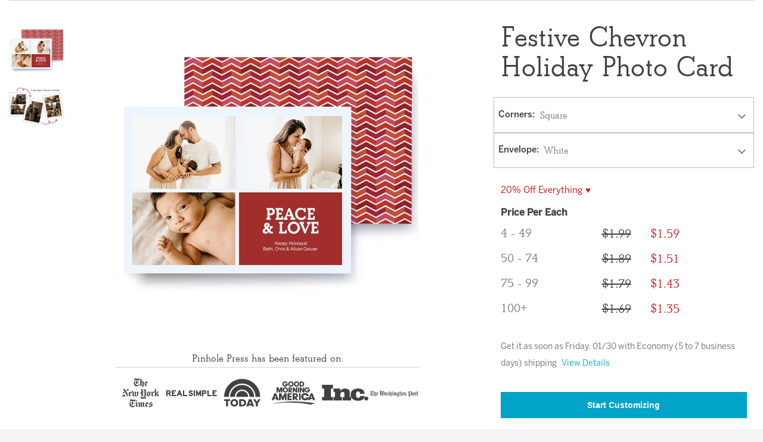

--- FILE ---
content_type: text/html; charset=utf-8
request_url: https://www.pinholepress.com/festive-chevron-holiday-photo-card
body_size: 6400
content:
<!DOCTYPE html><html><head><meta charSet="utf-8" data-next-head=""/><meta name="viewport" content="initial-scale=1.0, width=device-width" data-next-head=""/><meta name="description" content="Send warm wishes to your loved ones this holiday season with this festive photo card. Displays three of your favorite photos and a personalized message." data-next-head=""/><meta name="keywords" content="Holiday Photo Card" data-next-head=""/><meta property="og:title" content="Festive Chevron Holiday Photo Card" data-next-head=""/><meta property="og:description" content="Send warm wishes to your loved ones this holiday season with this festive photo card. Displays three of your favorite photos and a personalized message." data-next-head=""/><meta property="og:image" content="https://d2o1gttyvhlm86.cloudfront.net/public/media/29687/large_1665096912-cover-26.jpg" data-next-head=""/><meta property="og:url" content="https://www.pinholepress.com/festive-chevron-holiday-photo-card" data-next-head=""/><meta property="og:type" content="website" data-next-head=""/><meta property="product:price:amount" content="1.99" data-next-head=""/><meta property="og:url" content="https://www.pinholepress.com/festive-chevron-holiday-photo-card" data-next-head=""/><meta property="og:availability" content="in stock" data-next-head=""/><script type="application/ld+json" data-next-head="">"{\"@type\":\"Product\",\"@context\":\"https://schema.org/\",\"name\":\"Festive Chevron Holiday Photo Card\",\"image\":\"https://d2o1gttyvhlm86.cloudfront.net/public/media/29687/large_1665096912-cover-26.jpg\",\"sku\":\"1-20069\",\"description\":\"Send warm wishes this holiday season with this festive photo card. Displays 3 photos with room for a personal message.\\r\\n\\r\\nThe Specifics:\\r\\n\\r\\n\\r\\n\\tFlat card (no-fold)\\r\\n\\tPrinted on Premium Superfine Smooth Paper&nbsp;\\r\\n\\tIncludes blank&nbsp;envelopes with an eggshell finish&nbsp;\\r\\n\\tAdditional layouts available. Click &ldquo;Start Customizing&rdquo; to see Layout Options\\r\\n\\tChoose from 19 different text colors\\r\\n\\tAll text can be completely personalized for custom well-wishing\\r\\n\\tDrag and Drop Photos into Place\\r\\n\\tLearn more about how to customize your holiday card with Pinhole Press\\r\\n\\tHandcrafted in the USA\\r\\n\\t3 business days for production. Pinhole Press business days are Monday - Friday.&nbsp;\\r\\n\\tFor a custom request, please email us prior to placing your order via support@pinholepress.com\\r\\n\\r\\n\",\"url\":\"https://www.pinholepress.com/festive-chevron-holiday-photo-card\",\"brand\":{\"@type\":\"Brand\",\"name\":\"Pinhole Press\",\"logo\":\"https://static-blog-pinholepress-com.s3.amazonaws.com/wp-content/uploads/2021/01/12141130/Pinhole-Press_GiftLogo-1.png\"},\"offers\":{\"priceCurrency\":\"USD\",\"price\":\"1.99\",\"availability\":\"http://schema.org/InStock\",\"itemCondition\":\"http://schema.org/NewCondition\"},\"video\":{\"@type\":\"VideoObject\",\"@context\":\"https://schema.org/\",\"name\":\"Festive Chevron Holiday Photo Card\",\"description\":\"Send warm wishes this holiday season with this festive photo card. Displays 3 photos with room for a personal message.\\r\\n\\r\\nThe Specifics:\\r\\n\\r\\n\\r\\n\\tFlat card (no-fold)\\r\\n\\tPrinted on Premium Superfine Smooth Paper&nbsp;\\r\\n\\tIncludes blank&nbsp;envelopes with an eggshell finish&nbsp;\\r\\n\\tAdditional layouts available. Click &ldquo;Start Customizing&rdquo; to see Layout Options\\r\\n\\tChoose from 19 different text colors\\r\\n\\tAll text can be completely personalized for custom well-wishing\\r\\n\\tDrag and Drop Photos into Place\\r\\n\\tLearn more about how to customize your holiday card with Pinhole Press\\r\\n\\tHandcrafted in the USA\\r\\n\\t3 business days for production. Pinhole Press business days are Monday - Friday.&nbsp;\\r\\n\\tFor a custom request, please email us prior to placing your order via support@pinholepress.com\\r\\n\\r\\n\",\"thumbnailUrl\":\"https://d2o1gttyvhlm86.cloudfront.net/public/media/29687/large_1665096912-cover-26.jpg\",\"duration\":\"PT25S\",\"embedUrl\":\"https://www.youtube.com/embed/wjVTjob2rSw\",\"interactionCount\":\"2997\"}}"</script><script nonce="ex8WMb01JSuErXWG6OzHbA==" data-next-head="">(function(w,d,s,l,i){w[l]=w[l]||[];w[l].push({'gtm.start':
      new Date().getTime(),event:'gtm.js'});var f=d.getElementsByTagName(s)[0],
      j=d.createElement(s),dl=l!='dataLayer'?'&l='+l:'';j.async=true;j.src=
      'https://www.googletagmanager.com/gtm.js?id='+i+dl;f.parentNode.insertBefore(j,f);
      })(window,document,'script','dataLayer','GTM-PDSPRL');</script><script async="" src="https://widget.reviews.io/polaris/build.js" data-next-head=""></script><meta property="org:url" content="https://www.pinholepress.com" data-next-head=""/><meta property="org:type" content="product" data-next-head=""/><meta property="org:title" content="https://www.pinholepress.com" data-next-head=""/><meta property="org:description" content="Send warm wishes to your loved ones this holiday season with this festive photo card. Displays three of your favorite photos and a personalized message." data-next-head=""/><meta property="org:product:price:amount" content="1.99" data-next-head=""/><meta property="org:product:price:currency" content="USD" data-next-head=""/><meta property="org:availability" content="in stock" data-next-head=""/><meta property="og:image" content="https://d2o1gttyvhlm86.cloudfront.net/public/media/29687/large_1665096912-cover-26.jpg" data-next-head=""/><link rel="canonical" href="https://www.pinholepress.com" data-next-head=""/><title data-next-head="">Festive Chevron Holiday Photo Card</title><script src="https://widget.reviews.io/product/dist.js" data-next-head=""></script><script src="https://widget.reviews.io/rating-snippet/dist.js" data-next-head=""></script><link rel="stylesheet" href="https://widget.reviews.io/rating-snippet/dist.css" data-next-head=""/><link data-next-font="size-adjust" rel="preconnect" href="/" crossorigin="anonymous"/><link rel="preload" href="/_next/static/css/78b7794a365466fb.css" as="style"/><link rel="stylesheet" href="/_next/static/css/78b7794a365466fb.css" data-n-g=""/><link rel="preload" href="/_next/static/css/37745c8c3be21a56.css" as="style"/><link rel="stylesheet" href="/_next/static/css/37745c8c3be21a56.css" data-n-p=""/><link rel="preload" href="/_next/static/css/e191896609d4195b.css" as="style"/><link rel="stylesheet" href="/_next/static/css/e191896609d4195b.css" data-n-p=""/><noscript data-n-css=""></noscript><script defer="" nomodule="" src="/_next/static/chunks/polyfills-42372ed130431b0a.js"></script><script src="/_next/static/chunks/webpack-82ba747a761de023.js" defer=""></script><script src="/_next/static/chunks/framework-f31701c9d93f12a4.js" defer=""></script><script src="/_next/static/chunks/main-84bd6c5621fed2a9.js" defer=""></script><script src="/_next/static/chunks/pages/_app-f96ffcba1d99620d.js" defer=""></script><script src="/_next/static/chunks/cf14bf4d-afa2b33aa6512d76.js" defer=""></script><script src="/_next/static/chunks/6488-6b7f91cbf5fbb030.js" defer=""></script><script src="/_next/static/chunks/8230-2ea095929ddd4e76.js" defer=""></script><script src="/_next/static/chunks/7556-8608d19e4ebc7b66.js" defer=""></script><script src="/_next/static/chunks/7255-b105049bcc786029.js" defer=""></script><script src="/_next/static/chunks/1998-247133f05ef77a48.js" defer=""></script><script src="/_next/static/chunks/2559-77e16ba586ce415c.js" defer=""></script><script src="/_next/static/chunks/7525-8e437acb8d42329c.js" defer=""></script><script src="/_next/static/chunks/pages/%5Bproduct_slug%5D-9bc949de2a8a7d16.js" defer=""></script><script src="/_next/static/w3wmbAU5-nQSrQOGPBejQ/_buildManifest.js" defer=""></script><script src="/_next/static/w3wmbAU5-nQSrQOGPBejQ/_ssgManifest.js" defer=""></script></head><body><div id="__next"><div class="main-content nav-closed"><div id="site" class="font-serif"><div class="position-relative"><div class="position-relative"><div class="search-products_search-container__AGqXR search-products_closed__e5GNS d-flex align-items-center flex-column"><div class="search-products_input-container__1r7VN d-flex flex-row align-items-center justify-content-between"><div class="d-flex flex-row align-items-center justify-content-start"><i class="search-products_cancel-icon__JDcoT fas fa-times"></i><i class="search-products_search-icon__exIGU fas fa-search"></i><input type="text" placeholder="Search for products" value=""/></div><a class="search-products_clear-text__wrILD ff-primary-regular"><span>Clear</span></a></div><div class="search-products_product-results-container__4h7Eu d-flex flex-column align-items-start"><div></div><div class="search-products_popular-search-wrapper__DCCwY d-flex flex-row justify-content-start align-items-start"><div class="search-products_popular-search-container__ulUGr "><div class="popular-product-searches_container__7KyZ9  d-flex flex-column justify-content-center font-serif"><h1>Most popular searches</h1><ul></ul></div></div><div class="search-products_popular-search-mobile-container__xmPmt "><div class="popular-product-searches-mobile-chips_container__On9Ob  d-flex flex-column justify-content-start font-serif"><h1>Most popular searches</h1><ul class="d-flex flex-row"></ul></div></div><div class="d-flex align-items-center flex-column justify-content-center"><div class="search-products_suggestions-container__2xonw d-flex align-content-start align-items-start flex-row"><div class="d-flex justify-content-center"><div class="product-thumbnail_waterfall-container__EvTec row row-cols-1 row-cols-md-2 row-cols-md-4 w-100 mt-1 px-0 mx-0 justify-content-left ff-primary-medium "></div></div></div></div></div></div></div></div><main class="HeaderFooterLayout__StyledMain-sc-716zk3-0 bNrGcE"><div><div class="wrapper"><hr class="product_slug__StyledSeparator-sc-1s48yd6-0 dkYgef"/></div><div><div class="product-detail_product-detail__XyIMB row  g-0 "><div class="wrapper row"><div class="product-detail_product-photos__cVjvW ps-0"></div><div class="product-detail_start-customizing-container__AdfLc col-lg"><h1 class="ff-secondary">Festive Chevron Holiday Photo Card</h1><div class="ruk_rating_snippet" data-sku="2-10123;2-10123;2-10123;2-10123;2-10123;2-10123;2-10123;2-10123"></div><p class=" "></p><div class="my-4 row row-cols-1 gap-4"><div class="DisplayOptions__SelectWrapper-sc-7mnany-0 kmeuXq form-group d-flex flex-row align-items-center"><label for="Corners-select" class="col-auto col-form-label ff-primary-medium">Corners<!-- -->:</label><div class="DisplayOptions__SelectContainer-sc-7mnany-1 kVCcvt col"><select class="DisplayOptions__Select-sc-7mnany-2 eTAWEE form-control-plaintext ff-secondary" id="Corners-select"><option value="0">Square</option><option value="1">Rounded</option></select><div class="DisplayOptions__ArrowIcon-sc-7mnany-3 cTRrel"></div></div></div><div class="DisplayOptions__SelectWrapper-sc-7mnany-0 kmeuXq form-group d-flex flex-row align-items-center"><label for="Envelope-select" class="col-auto col-form-label ff-primary-medium">Envelope<!-- -->:</label><div class="DisplayOptions__SelectContainer-sc-7mnany-1 kVCcvt col"><select class="DisplayOptions__Select-sc-7mnany-2 eTAWEE form-control-plaintext ff-secondary" id="Envelope-select"><option value="0">White</option><option value="1">Tan</option><option value="2">Green</option><option value="3">Red</option></select><div class="DisplayOptions__ArrowIcon-sc-7mnany-3 cTRrel"></div></div></div></div><div class="product-detail_price-text-container__xpioz "><div><div><p class="product-detail_promo-text__9hIde ">20% Off Everything ♥</p><div class="d-flex align-items-center"><h2 class="product-detail_original-price__2NYOL  ff-secondary">$1.69</h2><h2 class="product-detail_promo-price__ldBlC  ff-secondary">$1.35</h2></div></div></div></div><div class="product-detail_shipping-estimate__4d7P9 ">Get it as soon as <!-- -->Friday. 01/30<!-- --> with Economy (5 to 7 business days) shipping<button type="button" class="link-button mx-2 font-size-14px">View Details</button></div><p class="text-danger">Sorry, this option is currently out of stock. Please try other available options.</p><div class="product-detail_product-features__BdZag "><h4 class="ff-secondary">Features</h4><div class="row"><div class="w-50 mb-3"><b class="ff-primary-medium">Envelopes</b><p>A7, Superfine Ultrawhite, eggshell finish</p></div><div class="w-50 mb-3"><b class="ff-primary-medium">Photos</b><p>3</p></div><div class="w-50 mb-3"><b class="ff-primary-medium">Paper</b><p>Ultrawhite Premium Paper</p></div><div class="w-50 mb-3"><b class="ff-primary-medium">Size</b><p>7 x 5.125&quot;</p></div><div class="w-50 mb-3"><b class="ff-primary-medium">Color</b><p>Red</p></div></div></div></div></div><div class="ProductDetail__StyledReviewsContainer-sc-1829v2m-0 kZnxji col-12 bg-off-white"><div id="reviews-widget" class="wrapper"></div></div><div class="col-12 px-0 bg-off-white"><div class="wrapper "><h3 class="product-detail_product-detail-text__zuVQW ff-secondary">Product Details<div class="float-end d-flex "><a target="_blank" rel="noopener noreferrer" href="https://www.facebook.com/PinholePress/" class=""><div radius="2.5" class="RoundedIcon__RoundedContainer-sc-h70lec-0 PhZYo icons_rounded-icon-container__juKWF icons_hover-blue__CRVTo  "><span color="#00a4c9" class="SvgIconContainer-sc-24u8pw-0 eoDCsC"><svg viewBox="0 0 10 21" xmlns="http://www.w3.org/2000/svg"><title>Facebook</title><path d="M6.303 20.698H2.157V10.53H.085V7.027h2.072V4.922c0-2.858 1.17-4.558 4.493-4.558h2.767v3.504h-1.73c-1.293 0-1.38.49-1.38 1.404l-.004 1.754h3.134L9.07 10.53H6.303v10.168z"></path></svg></span></div></a><a target="_blank" rel="noopener noreferrer" href="https://www.pinterest.com/pinholepress/" class="product-detail_share-icon-container__8BsTu rounded-circle border border-primary text-center"><div radius="2.5" class="RoundedIcon__RoundedContainer-sc-h70lec-0 ZwKOf icons_rounded-icon-container__juKWF icons_hover-blue__CRVTo  "><span color="#00a4c9" class="SvgIconContainer-sc-24u8pw-0 eoDCsC"><svg viewBox="0 0 17 23" xmlns="http://www.w3.org/2000/svg"><title>Pinterest</title><path d="M9.05.274C3.606.274.86 4.56.86 8.136c0 2.165.745 4.09 2.346 4.807.262.12.498.005.574-.315.053-.22.178-.777.234-1.01.077-.315.047-.425-.165-.7-.466-.598-.76-1.372-.76-2.47 0-3.18 2.166-6.026 5.642-6.026 3.078 0 4.77 2.065 4.77 4.822 0 3.63-1.463 6.692-3.634 6.692-1.2 0-2.096-1.088-1.81-2.424.345-1.595 1.012-3.315 1.012-4.467 0-1.03-.504-1.89-1.545-1.89-1.226 0-2.21 1.394-2.21 3.26 0 1.187.365 1.99.365 1.99l-1.475 6.858c-.437 2.036-.065 4.53-.034 4.782.02.15.194.186.274.073.112-.162 1.573-2.14 2.07-4.12.14-.558.805-3.458.805-3.458.4.835 1.562 1.568 2.8 1.568 3.684 0 6.184-3.688 6.184-8.624 0-3.734-2.88-7.21-7.255-7.21z"></path></svg></span></div></a></div></h3><div class="w-100 mb-2"><iframe class="w-100 d-lg-none" height="200" src="https://www.youtube.com/embed/wjVTjob2rSw" title="YouTube video player" allow="accelerometer; autoplay; clipboard-write; encrypted-media; gyroscope; picture-in-picture"></iframe></div><div class="product-detail_product-details-content__FLa6Z "><div class="product-detail_copy__gucO2 "><div class="product-detail_product-detail-html-content__u0b_e html-content ff-secondary"><p>Send warm wishes this holiday season with this festive photo card. Displays 3 photos with room for a personal message.</p>

<p><strong>The Specifics:</strong></p>

<ul>
	<li>Flat card (no-fold)</li>
	<li>Printed on Premium Superfine Smooth Paper </li>
	<li>Includes blank envelopes with an eggshell finish </li>
	<li>Additional layouts available. Click “Start Customizing” to see Layout Options</li>
	<li>Choose from 19 different text colors</li>
	<li>All text can be completely personalized for custom well-wishing</li>
	<li>Drag and Drop Photos into Place</li>
	<li>Learn more about <a href="https://pinholepress.com/blog/how-to-customize-your-pinhole-press-holiday-cards/">how to customize your holiday card</a> with Pinhole Press</li>
	<li>Handcrafted in the USA</li>
	<li>3 business days for production. Pinhole Press business days are Monday - Friday. </li>
	<li>For a custom request, please email us prior to placing your order via <a href="mailto:support@pinholepress.com">support@pinholepress.com</a></li>
</ul>
</div></div><div class="product-detail_video__0SccM "><iframe class="w-100 d-none d-lg-block" height="240" src="https://www.youtube.com/embed/wjVTjob2rSw" title="YouTube video player" allow="accelerometer; autoplay; clipboard-write; encrypted-media; gyroscope; picture-in-picture"></iframe></div></div></div><div class="product-detail_related-products__BafqU w-100  bg-white"><div class="wrapper"><h3 class="text-center ff-secondary">Related Products</h3><div class="d-flex justify-content-center"><div class="product-thumbnail_waterfall-container__EvTec row row-cols-1 row-cols-md-2 row-cols-md-4 w-100 mt-1 px-0 mx-0 justify-content-left ff-primary-medium row-cols-2"></div></div></div></div></div></div></div></div></main></div></div></div></div><script id="__NEXT_DATA__" type="application/json">{"props":{"pageProps":{"productDetail":{"product":{"id":1095,"title":"Festive Chevron Holiday Photo Card","trackingId":["2-10123","2-10123","2-10123","2-10123","2-10123","2-10123","2-10123","2-10123"],"variantTrackingId":[{"variantId":1321,"trackingId":"2-10123"},{"variantId":4672,"trackingId":"2-10123"},{"variantId":4673,"trackingId":"2-10123"},{"variantId":4674,"trackingId":"2-10123"},{"variantId":4675,"trackingId":"2-10123"},{"variantId":4676,"trackingId":"2-10123"},{"variantId":4677,"trackingId":"2-10123"},{"variantId":4678,"trackingId":"2-10123"}],"slug":"festive-chevron-holiday-photo-card","shortDescription":"7 x 5.125\" - 3 Photos","price":"1.69","waterfallTitle":"","variants":[{"optionId":899,"swatch":"","swatchId":899,"optionMaps":[899,905],"variantId":1321,"assembledProductId":774929,"sku":"2-10123","inStock":true,"expectedDateInStock":null,"previewImage":"","pricePerEach":[{"quantityRange":"4 - 49","unitPrice":"2.39","promoPrice":"1.91"},{"quantityRange":"50 - 74","unitPrice":"2.29","promoPrice":"1.83"},{"quantityRange":"75 - 99","unitPrice":"2.19","promoPrice":"1.75"},{"quantityRange":"100+","unitPrice":"2.09","promoPrice":"1.67"}]},{"optionId":899,"swatch":"","swatchId":899,"optionMaps":[899,904],"variantId":4672,"assembledProductId":774929,"sku":"2-10123","inStock":true,"expectedDateInStock":null,"previewImage":"","pricePerEach":[{"quantityRange":"4 - 49","unitPrice":"2.39","promoPrice":"1.91"},{"quantityRange":"50 - 74","unitPrice":"2.29","promoPrice":"1.83"},{"quantityRange":"75 - 99","unitPrice":"2.19","promoPrice":"1.75"},{"quantityRange":"100+","unitPrice":"2.09","promoPrice":"1.67"}]},{"optionId":899,"swatch":"","swatchId":899,"optionMaps":[899,903],"variantId":4673,"assembledProductId":774929,"sku":"2-10123","inStock":true,"expectedDateInStock":null,"previewImage":"","pricePerEach":[{"quantityRange":"4 - 49","unitPrice":"2.39","promoPrice":"1.91"},{"quantityRange":"50 - 74","unitPrice":"2.29","promoPrice":"1.83"},{"quantityRange":"75 - 99","unitPrice":"2.19","promoPrice":"1.75"},{"quantityRange":"100+","unitPrice":"2.09","promoPrice":"1.67"}]},{"optionId":899,"swatch":"","swatchId":899,"optionMaps":[899,900],"variantId":4674,"assembledProductId":774929,"sku":"2-10123","inStock":true,"expectedDateInStock":null,"previewImage":"","pricePerEach":[{"quantityRange":"4 - 49","unitPrice":"2.19","promoPrice":"1.75"},{"quantityRange":"50 - 74","unitPrice":"2.09","promoPrice":"1.67"},{"quantityRange":"75 - 99","unitPrice":"1.99","promoPrice":"1.59"},{"quantityRange":"100+","unitPrice":"1.89","promoPrice":"1.51"}]},{"optionId":898,"swatch":"","swatchId":898,"optionMaps":[898,905],"variantId":4675,"assembledProductId":774929,"sku":"2-10123","inStock":true,"expectedDateInStock":null,"previewImage":"","pricePerEach":[{"quantityRange":"4 - 49","unitPrice":"2.19","promoPrice":"1.75"},{"quantityRange":"50 - 74","unitPrice":"2.09","promoPrice":"1.67"},{"quantityRange":"75 - 99","unitPrice":"1.99","promoPrice":"1.59"},{"quantityRange":"100+","unitPrice":"1.89","promoPrice":"1.51"}]},{"optionId":898,"swatch":"","swatchId":898,"optionMaps":[898,904],"variantId":4676,"assembledProductId":774929,"sku":"2-10123","inStock":true,"expectedDateInStock":null,"previewImage":"","pricePerEach":[{"quantityRange":"4 - 49","unitPrice":"2.19","promoPrice":"1.75"},{"quantityRange":"50 - 74","unitPrice":"2.09","promoPrice":"1.67"},{"quantityRange":"75 - 99","unitPrice":"1.99","promoPrice":"1.59"},{"quantityRange":"100+","unitPrice":"1.89","promoPrice":"1.51"}]},{"optionId":898,"swatch":"","swatchId":898,"optionMaps":[898,903],"variantId":4677,"assembledProductId":774929,"sku":"2-10123","inStock":true,"expectedDateInStock":null,"previewImage":"","pricePerEach":[{"quantityRange":"4 - 49","unitPrice":"2.19","promoPrice":"1.75"},{"quantityRange":"50 - 74","unitPrice":"2.09","promoPrice":"1.67"},{"quantityRange":"75 - 99","unitPrice":"1.99","promoPrice":"1.59"},{"quantityRange":"100+","unitPrice":"1.89","promoPrice":"1.51"}]},{"optionId":898,"swatch":"","swatchId":898,"optionMaps":[898,900],"variantId":4678,"assembledProductId":774929,"sku":"2-10123","inStock":true,"expectedDateInStock":null,"previewImage":"","pricePerEach":[{"quantityRange":"4 - 49","unitPrice":"1.99","promoPrice":"1.59"},{"quantityRange":"50 - 74","unitPrice":"1.89","promoPrice":"1.51"},{"quantityRange":"75 - 99","unitPrice":"1.79","promoPrice":"1.43"},{"quantityRange":"100+","unitPrice":"1.69","promoPrice":"1.35"}]}],"swatches":[],"previewImage":"https://d2o1gttyvhlm86.cloudfront.net/public/media/29687/large_1665096912-cover-26.jpg","editable":true,"inStock":true,"updatedDate":"2024-01-18","seoKeywords":"Holiday Photo Card","seoPageTitle":"Festive Chevron Holiday Photo Card","focusKeywords":"Holiday Photo Card","metaDescription":"Send warm wishes to your loved ones this holiday season with this festive photo card. Displays three of your favorite photos and a personalized message.","subtitleText":"","productType":"dropdown-dropdown","description":"\u003cp\u003eSend warm wishes this holiday season with this festive photo card. Displays 3 photos with room for a personal message.\u003c/p\u003e\r\n\r\n\u003cp\u003e\u003cstrong\u003eThe Specifics:\u003c/strong\u003e\u003c/p\u003e\r\n\r\n\u003cul\u003e\r\n\t\u003cli\u003eFlat card (no-fold)\u003c/li\u003e\r\n\t\u003cli\u003ePrinted on Premium Superfine Smooth Paper\u0026nbsp;\u003c/li\u003e\r\n\t\u003cli\u003eIncludes blank\u0026nbsp;envelopes with an eggshell finish\u0026nbsp;\u003c/li\u003e\r\n\t\u003cli\u003eAdditional layouts available. Click \u0026ldquo;Start Customizing\u0026rdquo; to see Layout Options\u003c/li\u003e\r\n\t\u003cli\u003eChoose from 19 different text colors\u003c/li\u003e\r\n\t\u003cli\u003eAll text can be completely personalized for custom well-wishing\u003c/li\u003e\r\n\t\u003cli\u003eDrag and Drop Photos into Place\u003c/li\u003e\r\n\t\u003cli\u003eLearn more about \u003ca href=\"https://pinholepress.com/blog/how-to-customize-your-pinhole-press-holiday-cards/\"\u003ehow to customize your holiday card\u003c/a\u003e with Pinhole Press\u003c/li\u003e\r\n\t\u003cli\u003eHandcrafted in the USA\u003c/li\u003e\r\n\t\u003cli\u003e3 business days for production. Pinhole Press business days are Monday - Friday.\u0026nbsp;\u003c/li\u003e\r\n\t\u003cli\u003eFor a custom request, please email us prior to placing your order via \u003ca href=\"mailto:support@pinholepress.com\"\u003esupport@pinholepress.com\u003c/a\u003e\u003c/li\u003e\r\n\u003c/ul\u003e\r\n","youtubeVideo":"https://www.youtube.com/embed/wjVTjob2rSw","features":[{"title":"Envelopes","content":"A7, Superfine Ultrawhite, eggshell finish"},{"title":"Photos","content":"3"},{"title":"Paper","content":"Ultrawhite Premium Paper"},{"title":"Size","content":"7 x 5.125\""},{"title":"Color","content":"Red"}],"displayOptions":[{"name":"Corners","displayOptionsValues":[{"id":898,"name":"Square","price":"2.19","promoPrice":"1.75","perPagePricing":null,"pricePerEach":[{"quantityRange":"4 - 49","unitPrice":"2.19","promoPrice":"1.75"},{"quantityRange":"50 - 74","unitPrice":"2.09","promoPrice":"1.67"},{"quantityRange":"75 - 99","unitPrice":"1.99","promoPrice":"1.59"},{"quantityRange":"100+","unitPrice":"1.89","promoPrice":"1.51"}]},{"id":899,"name":"Rounded","price":"2.39","promoPrice":"1.91","perPagePricing":null,"pricePerEach":[{"quantityRange":"4 - 49","unitPrice":"2.39","promoPrice":"1.91"},{"quantityRange":"50 - 74","unitPrice":"2.29","promoPrice":"1.83"},{"quantityRange":"75 - 99","unitPrice":"2.19","promoPrice":"1.75"},{"quantityRange":"100+","unitPrice":"2.09","promoPrice":"1.67"}]}]},{"name":"Envelope","displayOptionsValues":[{"id":900,"name":"White","price":"2.19","promoPrice":"1.75","perPagePricing":null,"pricePerEach":[{"quantityRange":"4 - 49","unitPrice":"2.19","promoPrice":"1.75"},{"quantityRange":"50 - 74","unitPrice":"2.09","promoPrice":"1.67"},{"quantityRange":"75 - 99","unitPrice":"1.99","promoPrice":"1.59"},{"quantityRange":"100+","unitPrice":"1.89","promoPrice":"1.51"}]},{"id":903,"name":"Tan","price":"2.39","promoPrice":"1.91","perPagePricing":null,"pricePerEach":[{"quantityRange":"4 - 49","unitPrice":"2.39","promoPrice":"1.91"},{"quantityRange":"50 - 74","unitPrice":"2.29","promoPrice":"1.83"},{"quantityRange":"75 - 99","unitPrice":"2.19","promoPrice":"1.75"},{"quantityRange":"100+","unitPrice":"2.09","promoPrice":"1.67"}]},{"id":904,"name":"Green","price":"2.39","promoPrice":"1.91","perPagePricing":null,"pricePerEach":[{"quantityRange":"4 - 49","unitPrice":"2.39","promoPrice":"1.91"},{"quantityRange":"50 - 74","unitPrice":"2.29","promoPrice":"1.83"},{"quantityRange":"75 - 99","unitPrice":"2.19","promoPrice":"1.75"},{"quantityRange":"100+","unitPrice":"2.09","promoPrice":"1.67"}]},{"id":905,"name":"Red","price":"2.39","promoPrice":"1.91","perPagePricing":null,"pricePerEach":[{"quantityRange":"4 - 49","unitPrice":"2.39","promoPrice":"1.91"},{"quantityRange":"50 - 74","unitPrice":"2.29","promoPrice":"1.83"},{"quantityRange":"75 - 99","unitPrice":"2.19","promoPrice":"1.75"},{"quantityRange":"100+","unitPrice":"2.09","promoPrice":"1.67"}]}]}],"discountedPrice":"1.99","categories":["Holiday Gifts","Holiday Cards with Editable Text","Flat Holiday Cards","Holiday Photo Cards"],"inPromo":true,"promoPrice":"1.35","promotions":[{"description":"Valentine's Day Sale ","productDetailsText":"20% Off Everything ♥","productDetailsTextPriority":1,"active":true}],"isGiftCertificate":false},"previewImages":[{"altText":"NEW-FestiveChevronHolidayPhotoCard-2022","variantId":null,"position":0,"optionValues":[898,899,900,903,904,905],"url":"https://d2o1gttyvhlm86.cloudfront.net/public/media/29687/large_1665096912-cover-26.jpg","type":"image"},{"altText":"Layout Options For Holiday Cards","variantId":null,"position":10000,"optionValues":[898,899,900,903,904,905],"url":"https://d2o1gttyvhlm86.cloudfront.net/public/media/31014/large_1697051105-Layout_Options_For_Holiday_Cards.png","type":"image"}],"relatedProducts":[],"delayedCallout":null,"shippingCallout":null,"notGuaranteedCallout":null,"shippingRanges":[{"id":4,"name":"United States","abbreviation":"US","estimates":[{"label":"Economy (5 to 7 business days)","lower":"2026-01-30T09:00:00.000Z","upper":"2026-02-05T09:00:00.000Z","costRange":"$6-$18"},{"label":"Second Day Air","lower":"2026-01-27T09:00:00.000Z","upper":"2026-01-29T09:00:00.000Z","costRange":"$15-$47"},{"label":"Next Day Air","lower":"2026-01-26T09:00:00.000Z","upper":"2026-01-28T09:00:00.000Z","costRange":"$37-$67"}]}]}},"__N_SSG":true},"page":"/[product_slug]","query":{"product_slug":"festive-chevron-holiday-photo-card"},"buildId":"w3wmbAU5-nQSrQOGPBejQ","runtimeConfig":{"rollbarClientToken":"ef9c13dfa9fe4f3fa7e4e82a8bb2a0d5"},"isFallback":false,"gsp":true,"scriptLoader":[]}</script></body></html>

--- FILE ---
content_type: text/css
request_url: https://www.pinholepress.com/_next/static/css/37745c8c3be21a56.css
body_size: 6679
content:
.feature-product-category_image-container__1_fFw{min-height:10em}.feature-product-category_subcategory-container__a_Xjz{padding:3.5em 0}.feature-product-category_subcategory-container__a_Xjz .feature-product-category_image-container__1_fFw,.feature-product-category_subcategory-container__a_Xjz .feature-product-category_product-category-desc__MFOhd{max-width:830px}.feature-product-category_category-varieties__Ij41_{color:#ffbf00;font-size:1.3rem}.feature-product-category_category-varieties__Ij41_ span{border-color:#ffbf00;font-weight:700}.feature-product-category_category-varieties__Ij41_ .feature-product-category_category-varieties-text__cj_Zw{font-size:1rem;border:none;padding:0;font-weight:700}.feature-product-category_product-category-blurb__adlcn{margin:1em 0;color:#7a7b80;font-size:1.67em;max-width:23em;line-height:normal}@media only screen and (min-width:600px){.feature-product-category_image-container__1_fFw{min-height:32.3em;width:50%;max-width:830px}.feature-product-category_product-category-desc__MFOhd{min-height:30em}}@media only screen and (max-width:800px){.feature-product-category_image-container__1_fFw,.feature-product-category_product-category-desc__MFOhd{width:90%!important}}@media only screen and (min-width:800px){.feature-product-category_product-category-desc__MFOhd{padding:0 5%}}.footer_grecaptcha-badge__mInHd{visibility:hidden}.footer_footer__3kcQj{padding:7vh 0;background-color:#fbfbfb}.footer_footer-actions__I7VvN{display:flex}.footer_footer-actions__I7VvN ul{list-style:none;margin:0;padding:0}.footer_footer-actions__I7VvN nav{display:flex;flex:1 1}.footer_footer-actions__I7VvN nav>ul{width:100%;justify-content:space-between}.footer_footer-newsletter__qfJH4{width:100%}.footer_footer-newsletter__qfJH4 .footer_newsletter-phrase__4xSeI{font-family:beton_tdemi,serif;font-weight:400;font-style:normal;margin:0;font-size:2em;line-height:1;letter-spacing:-1px}.footer_footer-newsletter__qfJH4 form{padding:1em 0;display:flex;align-items:center}@media only screen and (max-width:340px){.footer_footer-newsletter__qfJH4 form{display:block}}.footer_footer-newsletter__qfJH4 label{display:none}.footer_footer-newsletter__qfJH4 label.footer_error__s8mfb{color:#ce2027;font-size:.9em}.footer_footer-newsletter__qfJH4 input{display:block;flex-grow:1;margin-right:2em;padding:.7rem .1rem;color:#7a7b80;background-color:rgba(0,0,0,0)}.footer_footer-newsletter__qfJH4 input,.footer_footer-newsletter__qfJH4 input:active,.footer_footer-newsletter__qfJH4 input:hover{border:0!important;border:rgba(0,0,0,0);outline:none;border-bottom:1px solid #bfc0c4!important;border-radius:0!important}.footer_footer-newsletter__qfJH4 input:focus{border-color:#414141!important}@media only screen and (max-width:340px){.footer_footer-newsletter__qfJH4 input{width:100%;display:block}}.footer_footer-newsletter__qfJH4 button{font-family:benton-sans,sans-serif;letter-spacing:0;font-weight:600;font-style:normal;color:#414141;background:rgba(0,0,0,0);display:block;margin:0;border:0;padding:0;white-space:nowrap;cursor:pointer}@media only screen and (max-width:340px){.footer_footer-newsletter__qfJH4 button{width:100%;display:block;text-align:left;margin-top:10px}}.footer_footer-byline__8oa_Z{color:#7a7b80}.footer_footer-byline__8oa_Z .footer_social__AxHXF>a{color:#414141}.footer_footer-byline__8oa_Z .footer_social__AxHXF>a:hover{cursor:pointer;color:#00a4c9}.footer_footer-byline__8oa_Z .footer_footer-byline-reserved__ZFmwG{line-height:1.4em;margin-top:1.4rem;margin-bottom:1.5em}.footer_footer-byline__8oa_Z .footer_footer-byline-reserved__ZFmwG strong{line-break:anywhere}.footer_footer-newsletter__qfJH4{padding:0 1rem!important}.footer_footer-newsletter__qfJH4 form{width:100%}@media screen and (min-width:600px){.footer_footer-newsletter__qfJH4 form{width:60%}}@media screen and (min-width:800px){.footer_footer-actions__I7VvN nav{margin-right:15%}.footer_footer-newsletter__qfJH4 form{width:50%}}@media screen and (min-width:1100px){.footer_footer-newsletter__qfJH4{width:35%}.footer_footer-newsletter__qfJH4 form{width:100%}}.footer_linklist__PXdYg a{text-decoration:none;color:#7a7b80;display:inline-block;padding:.4em 0}.footer_linklist__PXdYg a:hover{color:#ce2027}.footer_linklist__PXdYg ul{list-style:none;margin:0;padding:0}.footer_linklist__PXdYg dt{font-family:benton-sans,sans-serif;letter-spacing:0;font-weight:600;font-style:normal;color:#414141;margin-bottom:1em}.footer_linklist__PXdYg dd{margin:0;padding:0}.featured-product_header-masthead-asset__Nnmtn{margin-top:1.2rem;width:100%;background-size:cover;flex-grow:1;background-position:50% 50%;height:100%}@media screen and (max-width:800px){.featured-product_header-masthead-asset__Nnmtn{margin-top:0}}.featured-product_header-masthead-asset-actions__dgwMm{display:none;position:absolute;z-index:5;bottom:.5rem;right:0}.featured-product_header-masthead-overview__Z6DMu ul{font-family:benton-sans,sans-serif;letter-spacing:0;font-weight:600;font-style:normal;list-style:none;padding:0;font-size:1.1em;margin:1.9rem 0 0}.featured-product_header-masthead-overview__Z6DMu ul li{margin-bottom:.1rem}.featured-product_header-masthead-overview__Z6DMu ul li>a{display:block;line-height:1.4;position:relative;padding:.5em 0;font-size:16px;letter-spacing:.02em}.featured-product_header-masthead-overview__Z6DMu p{font-size:1.75em;font-weight:400;padding-right:0}@media only screen and (min-width:800px){.featured-product_header-masthead-asset-actions__dgwMm{display:block}.featured-product_header-masthead-overview__Z6DMu{padding:8vh 4em 4vh 0;max-width:25em}.featured-product_header-masthead-overview__Z6DMu p{padding-right:3.5rem}}@media only screen and (max-width:800px){.featured-product_header-masthead-overview__Z6DMu{width:100%!important}}@media only screen and (min-width:950px){.featured-product_header-masthead-asset__Nnmtn{width:0;min-height:575px}}.header_hamburger__0y19Y:hover{opacity:1}.header_hamburger__0y19Y:hover .header_hamburger-inner__aGiWA,.header_hamburger__0y19Y:hover .header_hamburger-inner__aGiWA:after,.header_hamburger__0y19Y:hover .header_hamburger-inner__aGiWA:before{background-color:#414141}.header_header__pwrbs{padding:2em 0;position:relative}.header_header__pwrbs>*{position:relative}@media screen and (max-width:800px){.header_header__pwrbs{padding:1em 0!important}}.header_header-overview__hG4EU{display:flex;width:100%;justify-content:space-between;align-items:center;position:relative;z-index:1}.header_header-logo__yewYj{list-style:none;margin:0;padding:0;display:flex;align-items:center}.header_header-logo__yewYj a{display:block}.header_header-logo__yewYj .header_header-logo-all-products__9QgFF a{font-family:benton-sans,sans-serif;letter-spacing:0;font-weight:600;font-style:normal;color:#414141;text-decoration:none;font-size:15px}.header_header-logo__yewYj .header_header-logo-all-products__9QgFF a:hover svg{fill:#414141}@media screen and (max-width:800px){.header_header-logo__yewYj .header_header-logo-all-products__9QgFF{margin-top:-1vw;margin-left:.7em}}.header_header-logo__yewYj svg{display:block;width:237px;height:30px}.header_header-logo__yewYj svg.header_header-logo-logo-min__vB7_O{display:none}.header_header-logo__yewYj .header_header-logo-logo-full__ANAbo{display:none;width:237px;height:30px}.header_header-logo__yewYj .header_header-logo-logo-min__vB7_O{display:block}@media screen and (min-width:1100px){.header_header-logo__yewYj .header_header-logo-logo-full__ANAbo{display:block}.header_header-logo__yewYj .header_header-logo-all-products__9QgFF,.header_header-logo__yewYj .header_header-logo-logo-min__vB7_O{display:none}}.header_header-actions___2pmK{display:flex;align-items:center;list-style:none;margin:0;padding:0}.header_header-actions___2pmK>*{margin-left:1.5em}.header_header-actions___2pmK>:first-of-type{margin-left:0}.header_header-actions___2pmK a{display:flex;align-items:center;color:#fff}.header_header-actions___2pmK a:hover{color:#414141}.header_header-actions___2pmK a:hover svg *{fill:#414141}.header_header-actions___2pmK svg{display:block;width:24px;height:24px;margin-left:1em}.header_header-actions___2pmK svg *{fill:#414141}.header_header-actions___2pmK svg:hover *{fill:#ce2027!important}@media screen and (max-width:800px){.header_header-actions___2pmK svg{margin-top:-3vw}}.header_header-icon__Ja_Ab{font-size:25px}.header_header-icon__Ja_Ab svg{fill:#414141}@media screen and (min-width:1100px){.header_header-icon__Ja_Ab svg{fill:#414141}.header_header-icon__Ja_Ab:active svg,.header_header-icon__Ja_Ab:hover svg{fill:#ce2027}}@media only screen and (max-width:800px){.header_header-icon__Ja_Ab{margin-top:-5vw}}ul.header_ui-autocomplete__jpg1y{list-style-type:none;margin-top:28px;margin-left:-15px;border:1px solid #bfc0c4;background:#fff;padding:5px 10px;width:300px;z-index:101}ul.header_ui-autocomplete__jpg1y li{padding:5px 0}.header_header-action-cart__AehU5 a{position:relative;transform:translate(-.3em,-2px)}.header_header-action-cart-count___3heF{font-family:benton-sans,sans-serif;letter-spacing:0;font-weight:600;font-style:normal;font-size:.866666667em;display:none;position:absolute;right:0;bottom:0;transform:translate(50%,50%);color:#fff;background-color:#414141;border-radius:10em;line-height:1.55em;padding-top:.15em;width:1.7em;text-align:center}.header_header-action-account__RfqU_{margin-left:2em}@media only screen and (max-width:800px){.header_header-action-account__RfqU_{display:none}}.header_header-action-menu__HGLiq{margin-left:.8em}.header_header-masthead__aEmkF{position:relative;display:flex;width:100%;align-items:stretch;padding-top:2.5em;padding-bottom:1.5em}.header_prepped__44f_T .header_header-mastheads__sxcxN{transition:transform .2s ease-in-out}.header_prepped__44f_T .header_header-masthead__aEmkF{transition:opacity .2s ease-in-out}.header_header-masthead-overview__49e20{padding:8vh 4em 4vh 0;max-width:25em}.header_header-masthead-overview__49e20 .header_page-heading-blurb__mwWxp{max-width:10em}.header_header-masthead-overview__49e20 .header_betanav__4lG7b{padding-top:1em;font-size:1.1em}.header_header-masthead-asset__BHebZ{flex-grow:1;position:relative;background-repeat:no-repeat;background-position:50% 50%;background-size:cover;min-height:575px;display:flex;align-items:stretch}.header_header-masthead-asset__BHebZ img{display:none}@media only screen and (min-width:950px){#header_pinhole-home-index__eGFj3 .header_header-masthead-asset__BHebZ{background-position:0 50%}}@media only screen and (max-width:800px){.header_header-actions___2pmK svg{display:block;width:24px;height:24px}.header_header-actions___2pmK svg *{fill:#414141}}.header_header-masthead-asset-actions___SrDB{position:absolute;right:0;bottom:2em;margin:0}.header_header-masthead-asset-actions___SrDB a.header_btn__V76tF{border:none;background:#fbfbfb}@media only screen and (max-width:800px){.header_header-masthead-asset-actions___SrDB{display:none}}.content-block_content-block__PIZ95{min-height:23rem;padding:1em 2.5em 1em .5em}.content-block_content-block__PIZ95,.content-block_content-block__PIZ95 span{color:#fff}.content-block_content-block__PIZ95 h4:after{content:"";display:block;position:absolute;bottom:0;left:0;width:50%;height:2px;background-color:#fff;color:#fff}@media only screen and (max-width:800px){.content-block_content-block__PIZ95{width:100%;margin-left:.1em}.content-block_content-block__PIZ95:first-child{margin-top:20px}}.content-block_content-block__PIZ95 .content-block_waterfall-promo__aAr54{display:flex;flex-direction:column;padding:3em 1.5em 1.5em}.content-block_content-block__PIZ95 .content-block_waterfall-promo-extended__1hbYh{width:48%;overflow:hidden;background-position:50% 50%;background-repeat:no-repeat;background-size:cover;display:block}.content-block_content-block__PIZ95 .content-block_waterfall-promo-extended__1hbYh img{display:block;position:absolute;top:-10px;left:-10px;width:1px;height:1px}@media only screen and (max-width:800px){.content-block_content-block__PIZ95 .content-block_waterfall-promo-extended__1hbYh{width:100%;background:rgba(0,0,0,0)!important;padding:0}.content-block_content-block__PIZ95 .content-block_waterfall-promo-extended__1hbYh img{display:block;position:static;top:auto;left:auto;width:100%;height:auto!important}}.content-block_content-block__PIZ95 .content-block_waterfall-promo-title__uCExL{font-family:beton_tdemi,serif;font-weight:400;font-style:normal;font-size:3em;margin:0;line-height:1;position:relative;padding-bottom:.5em}.content-block_content-block__PIZ95 .content-block_waterfall-promo-title__uCExL:after{content:"";display:block;position:absolute;bottom:0;left:0;width:45%;height:2px}.content-block_content-block__PIZ95 .content-block_waterfall-promo-blurb__svJ3_{font-family:beton_tdemi,serif;font-weight:400;font-style:normal;font-size:1.67em;margin:1em 0 0}.content-block_content-block__PIZ95 .content-block_waterfall-promo-detail__4YDBw{margin:auto 0 0}.content-block_content-block__PIZ95 .content-block_waterfall-promo-theme-default__gJqn_{background-color:#627ac0;color:#fff}.content-block_content-block__PIZ95 .content-block_waterfall-promo-theme-default__gJqn_:hover{background-color:hsl(224.6808510638,42.7272727273%,61.862745098%)}.content-block_content-block__PIZ95 .content-block_waterfall-promo-theme-default__gJqn_ .content-block_waterfall-promo-title__uCExL{color:#fff}.content-block_content-block__PIZ95 .content-block_waterfall-promo-theme-default__gJqn_ .content-block_waterfall-promo-title__uCExL:after{background:#fff}.content-block_content-block__PIZ95 .content-block_waterfall-promo-theme-default__gJqn_ .content-block_waterfall-promo-blurb__svJ3_{color:#ffbc8e}.content-block_content-block__PIZ95 .content-block_waterfall-promo-theme-default__gJqn_ .content-block_waterfall-promo-detail__4YDBw{color:#fff}.header-nav_nav____4Oz{display:none;justify-content:space-between;position:relative;padding-top:.8em}.header-nav_nav____4Oz>ul{display:flex;margin:0;padding:0;list-style:none}.header-nav_nav____4Oz>ul>li>a{font-family:benton-sans,sans-serif;letter-spacing:0;font-weight:600;font-style:normal;display:block;white-space:nowrap;padding:.5em 0 .4em;color:#aaabb0;border-bottom:2px solid rgba(0,0,0,0);text-decoration:none;font-size:13px;letter-spacing:.2px}.header-nav_nav____4Oz>ul>li>a>span{margin-right:.5em}.header-nav_nav____4Oz>ul>li>a:hover{color:#414141}.header-nav_nav____4Oz>ul .header-nav_is-active__Z9dqb a{color:#414141;border-bottom:2px solid #414141}.header-nav_nav-primary__3PecY{display:inline-block;position:relative;column-gap:1.5rem}.header-nav_nav-primary__3PecY>*{display:inline-block}.header-nav_nav-secondary__4o_Rq{position:relative;z-index:1;display:none!important;padding-top:1em}.header-nav_nav-secondary__4o_Rq a{display:inline-block;position:relative;padding-top:.9em!important;letter-spacing:.5}.header-nav_nav-secondary__4o_Rq a.header-nav_is-active__Z9dqb{color:#414141!important}.header-nav_nav-secondary__4o_Rq li:last-child{margin-left:1.5em}@media screen and (min-width:1100px){.header-nav_nav-secondary__4o_Rq{display:flex!important}.header-nav_nav____4Oz{display:flex}}.waterfall-add_add-container__qdTrz{min-height:15rem}.all-products-menu_side-list__4KT9L{background-color:#414141;width:19%;padding-top:2.25rem}.all-products-menu_side-list__4KT9L div div a{text-decoration:none;display:block;position:relative;padding:.5em 45px .5em 35px;white-space:nowrap;color:#aaabb0;width:100%}.all-products-menu_side-list__4KT9L div div a.all-products-menu_active__83DD6,.all-products-menu_side-list__4KT9L div div a:active,.all-products-menu_side-list__4KT9L div div a:hover{color:#fff}.all-products-menu_side-list__4KT9L div div a.all-products-menu_active__83DD6:after{display:block;content:"";position:absolute;left:100%;top:50%;margin-top:-6px;width:0;height:0;border-color:rgba(0,0,0,0) rgba(0,0,0,0) rgba(0,0,0,0) #414141;border-style:solid;border-width:8px 0 8px 10px}.all-products-menu_nav-subnav__ymrEz{display:none;position:absolute;top:7.15em;left:10em;right:1em;background:#fff;z-index:2000;box-shadow:5px 5px 35px 0 rgba(43,45,50,.41);margin-top:-1px}.all-products-menu_nav-subnav__ymrEz#all-products-menu_gift-guide__KPcEO{left:auto}.all-products-menu_nav-subnav__ymrEz.all-products-menu_is-active__frjN8{display:block}.all-products-menu_nav-subnav__ymrEz.all-products-menu_is-active__frjN8:after{display:block;content:"";position:absolute;left:auto;top:-11px;width:0;height:0;border-color:rgba(0,0,0,0) rgba(0,0,0,0) #fff;border-style:solid;border-width:0 10px 12px}.all-products-menu_nav-subnav__ymrEz.all-products-menu_is-active__frjN8.all-products-menu_all-products__r9Lvu{width:100%;left:0}.all-products-menu_nav-subnav__ymrEz.all-products-menu_is-active__frjN8.all-products-menu_all-products__r9Lvu:after{right:13em}.all-products-menu_nav-subnav__ymrEz.all-products-menu_is-active__frjN8.all-products-menu_gift-guides____ljv{width:57.35%;left:calc(100% - 57.35%);padding:35px}.all-products-menu_nav-subnav__ymrEz.all-products-menu_is-active__frjN8.all-products-menu_gift-guides____ljv:after{right:5.5em}.all-products-menu_nav-subnav-detail-content-blurb__GfxUF{font-size:1.67em;margin:0;line-height:1.28}.all-products-menu_gift-guide__links__ITGLh{padding:0;margin-left:1.8rem}.all-products-menu_gift-guide__links__ITGLh>h4{margin-top:.18rem}.all-products-menu_nav-subnav-subcat-links__XZaCL{list-style:none;margin:.85rem 0 0;padding:0}.all-products-menu_nav-subnav-subcat-links__XZaCL li{margin:0}.all-products-menu_nav-subnav-subcat-links__XZaCL a{display:inline-block;color:#7a7b80;padding:.45rem 0;text-decoration:none}.all-products-menu_nav-subnav-subcat-links__XZaCL a:hover{color:#414141}.all-products-menu_gift-guides____ljv .all-products-menu_nav-subnav-detail-asset__iZggK{width:62%}.all-products-menu_gift-guides____ljv .all-products-menu_nav-subnav-detail-asset__iZggK>div{width:100%;height:400px}.all-products-menu_all-products__r9Lvu .all-products-menu_nav-subnav-detail-asset__iZggK{padding-top:2.35rem;padding-bottom:2.35rem;padding-right:2.1rem;width:43.2%}.all-products-menu_all-products__r9Lvu .all-products-menu_nav-subnav-detail-asset__iZggK>div{width:100%;height:387px}.all-products-menu_all-products__blurb__NURdH{padding:2.35rem 35px 2.35rem 2.1rem}.all-products-menu_nav-subnav-menu-heading__TmevE{font-size:2.33em;margin:0}.color-swatch_swatches__snnN1{list-style:none;margin:0;padding:0}.color-swatch_swatch-container__KFpUr{display:inline-block;width:20px;height:20px;margin-right:3px}.color-swatch_color-swatch__WbDNX{display:inline-block;width:20px;height:20px;border-radius:50%;padding:3px;border:1px solid rgba(0,0,0,0)}.color-swatch_color-swatch__WbDNX span{display:block;width:12px;height:12px;border-radius:50%;border:.01rem solid #dee0e0}.color-swatch_color-swatch__WbDNX div{width:20px;height:.2rem;transform:rotate(120deg);z-index:10;background-color:#ce2027;height:1px;border:0;display:none;top:50%;bottom:0;left:0;right:0}.color-swatch_color-swatch__WbDNX.color-swatch_active__BDOeT,.color-swatch_color-swatch__WbDNX:active,.color-swatch_color-swatch__WbDNX:hover{border:1px solid #7a7b80}.color-swatch_color-swatch__WbDNX.color-swatch_active__BDOeT div,.color-swatch_color-swatch__WbDNX:active div,.color-swatch_color-swatch__WbDNX:hover div{display:inline-block}@media only screen and (min-width:800px){.color-swatch_swatch-container__KFpUr{display:inline-block;width:25px;height:25px}.color-swatch_color-swatch__WbDNX{width:25px;height:25px}.color-swatch_color-swatch__WbDNX span{display:block;width:17px;height:17px}.color-swatch_color-swatch__WbDNX div{width:25px}}.header-message_messages__36f6Z{position:relative;z-index:1}@media only screen and (max-width:800px){.header-message_messages__36f6Z{height:auto}}.header-message_messages__36f6Z div.header-message_slider__H2sNT{display:flex;align-items:center}.header-message_messages__36f6Z div.header-message_slider__H2sNT .header-message_frame__xP6V2{flex-grow:1}.header-message_messages__36f6Z div.header-message_slider__H2sNT ul{position:static;left:auto;bottom:auto;right:auto;width:auto;display:flex}.header-message_message__z_rdo a{display:flex;align-items:baseline;justify-content:space-between;font-size:15px;font-weight:400;color:#7a7b80;position:relative;text-decoration:none}@media only screen and (max-width:800px){.header-message_message__z_rdo a{font-size:14px}}.header-message_message__z_rdo a:hover,.header-message_message__z_rdo a:hover svg{color:#ce2027;fill:#ce2027}.header-message_message__z_rdo a p{margin:0;padding:.55em 0}.header-message_message__z_rdo .header-message_message-details__BdPQP{font-family:benton-sans,sans-serif;letter-spacing:0;font-weight:500;font-style:normal;font-size:12.5px;padding:.3em 0 0}.header-message_message__z_rdo .header-message_message-details__BdPQP i{margin-left:.3rem}.header-message_slider__H2sNT .header-message_tooltip__lF6jw.header-message_top__E_Msb{margin-top:-36px}.header-message_slider__H2sNT .header-message_tooltip-inner__M8Dq4{white-space:nowrap}.header-message_js_slider__Wz9AF .header-message_frame__xP6V2{position:relative;overflow:hidden;white-space:nowrap}.header-message_js_slider__Wz9AF .header-message_slides__1u7W0{display:block;padding:0;list-style:none;margin:0 0 0 1rem}.header-message_js_slider__Wz9AF li{position:relative;display:inline-block;width:100%;overflow:hidden}.header-message_js_slider__Wz9AF .header-message_next__ZOuY5,.header-message_js_slider__Wz9AF .header-message_prev__sWs7F{position:absolute;top:50%;margin-top:-25px;display:block;cursor:pointer}.header-message_js_slider__Wz9AF .header-message_next__ZOuY5 svg,.header-message_js_slider__Wz9AF .header-message_prev__sWs7F svg{width:25px}.header-message_js_slider__Wz9AF .header-message_next__ZOuY5{right:0}.header-message_js_slider__Wz9AF .header-message_prev__sWs7F{left:0}.product-thumbnail_short-description__bbeJ2{margin:1em 0 0;font-size:.9em}.product-thumbnail_waterfall-container__EvTec{--bs-gutter-x:0}.product-thumbnail_original-price__FhC_L{text-decoration:line-through;margin-right:5px}@media only screen and (max-width:800px){.product-thumbnail_waterfall-container__EvTec{max-width:550px}}@media only screen and (min-width:800px){.product-thumbnail_product-title___Or58{min-height:3.5rem}}@media only screen and (min-width:950px){.product-thumbnail_waterfall-container__EvTec>div{padding:0 .8rem}}.product-thumbnail_product-thumbnail-wrapper__otAr5{position:relative}.product-thumbnail_waterfall-container__EvTec{--bs-glutter-x:0}.product-thumbnail_product-thumbnail__U0pt1{text-align:center;cursor:pointer;padding-bottom:2em;margin-bottom:0}.product-thumbnail_product-thumbnail__U0pt1 .product-thumbnail_product-details-meta__mpWj6{display:none;padding-bottom:1em;margin:0 1.5em 1.5em;border-bottom:1px solid #bfc0c4}@media only screen and (max-width:800px){.product-thumbnail_product-thumbnail__U0pt1 .product-thumbnail_product-details-meta__mpWj6{margin:0 1em}.product-thumbnail_product-thumbnail__U0pt1 .product-thumbnail_product-details-meta__mpWj6 .product-thumbnail_swatches__k1sMH>li,.product-thumbnail_product-thumbnail__U0pt1 .product-thumbnail_product-details-meta__mpWj6 .product-thumbnail_swatches__k1sMH>li>*{width:20px;height:20px}.product-thumbnail_product-thumbnail__U0pt1 .product-thumbnail_product-details-meta__mpWj6 .product-thumbnail_swatch__9hZEN{width:12px;height:12px}}@media only screen and (min-width:800px){.product-thumbnail_product-thumbnail__U0pt1:hover{box-shadow:0 .5rem 1rem rgba(0,0,0,.15)!important;position:absolute!important;z-index:2000!important;background:#fff}.product-thumbnail_product-thumbnail__U0pt1:hover .product-thumbnail_product-details-meta__mpWj6{display:block}}@media only screen and (max-width:800px){.product-thumbnail_product-thumbnail__U0pt1{margin-top:1.5em;position:relative;box-shadow:none;display:auto;opacity:1}.product-thumbnail_product-thumbnail__U0pt1 .product-thumbnail_product-details-meta__mpWj6{display:block}}.product-thumbnail_product-thumbnail__U0pt1 img{display:block;max-width:94%;margin:0 auto}.product-thumbnail_product-thumbnail__U0pt1 .product-thumbnail_swatches__k1sMH{max-width:150px;margin:0 auto}@media only screen and (max-width:800px){.product-thumbnail_product-thumbnail__U0pt1 .product-thumbnail_swatches__k1sMH{margin:10px auto 0}}.product-thumbnail_product-thumbnail__U0pt1 .product-thumbnail_product-thumbnail-title__l4k2l{font-size:1em;line-height:1.53;margin:1em 1.5em;color:#414141;display:block}@media only screen and (max-width:800px){.product-thumbnail_product-thumbnail__U0pt1 .product-thumbnail_product-thumbnail-title__l4k2l{margin:1em 0 0;font-size:.9em}}.product-thumbnail_product-thumbnail__U0pt1 .product-thumbnail_product-thumbnail-blurb__PSOtO{color:#7a7b80;font-size:1em;line-height:1.75;margin:0}.product-thumbnail_product-thumbnail__U0pt1 .product-thumbnail_product-thumbnail-blurb__PSOtO .product-thumbnail_strike__mkBk9{text-decoration:line-through}.product-thumbnail_product-thumbnail__U0pt1 .product-thumbnail_product-thumbnail-blurb__PSOtO .product-thumbnail_discount__99aXV{color:#ce2027}.modal-template_modal-parent__IJDrZ{position:absolute;width:100%}@media only screen and (max-width:800px){.modal-template_modal-body__M2Qxl{width:100%!important;max-height:100%!important;margin-top:0!important}}.icons_rounded-icon-container__juKWF{border:1px solid #414141;cursor:pointer}.icons_rounded-icon-container__juKWF.icons_hover-blue__CRVTo:hover{border-color:#00a4c9}.icons_rounded-icon-container__juKWF.icons_hover-blue__CRVTo:hover i{color:#00a4c9}.icons_rounded-icon-container__juKWF.icons_disabled__AfTUj,.icons_rounded-icon-container__juKWF.icons_disabled__AfTUj:hover{border-color:#7a7b80}.icons_rounded-icon-container__juKWF.icons_disabled__AfTUj i,.icons_rounded-icon-container__juKWF.icons_disabled__AfTUj:hover i{color:#bfc0c4}.icons_rounded-icon-container__juKWF.icons_link-icon__ls88N,.icons_rounded-icon-container__juKWF.icons_link-icon__ls88N:hover{border-color:#00a4c9}.icons_rounded-icon-container__juKWF.icons_link-icon__ls88N i,.icons_rounded-icon-container__juKWF.icons_link-icon__ls88N:hover i{color:#00a4c9}.icons_rounded-icon-container__juKWF.icons_hover-none__IOqu4:hover{border-color:none;color:none}.hamburger_hamburger__vfVVO{z-index:1;-webkit-user-select:none;-moz-user-select:none;user-select:none}.hamburger_hamburger__vfVVO input{width:40px;height:32px;top:-7px;left:-5px;opacity:0;z-index:2;cursor:pointer}.hamburger_hamburger__vfVVO input:checked~span{opacity:1;transform:rotate(45deg) translate(-6px,-5px);background-color:#414141}.hamburger_hamburger__vfVVO input:checked~span:nth-last-child(3){opacity:0;transform:rotate(0deg) scale(.2)}.hamburger_hamburger__vfVVO input:checked~span:nth-last-child(2){transform:rotate(-45deg) translate(-4px,10px)}.hamburger_hamburger__vfVVO span{width:1.8rem;height:2px;background-color:#414141;border-radius:3px;z-index:1;transform:4px 0;transition:transform .5s cubic-bezier(.77,.2,.05,1),background .5s cubic-bezier(.77,.2,.05,1),opacity .55s ease}.hamburger_hamburger__vfVVO span:first-child{transform-origin:0 0}.hamburger_hamburger__vfVVO span:nth-last-child(2){transform-origin:0 100%}.hamburger_hamburger__vfVVO span:not(:last-child){margin-bottom:5px}.hamburger_hamburger__vfVVO:hover span{border-color:#414141}.featured-product-waterfall_billboard-container__zVTJS{position:relative;width:100%;height:110vh;margin:0;padding:0}@media(min-width:992px)and (max-width:1199px){.featured-product-waterfall_billboard-container__zVTJS{height:80vh}}@media(min-width:768px)and (max-width:991px){.featured-product-waterfall_billboard-container__zVTJS{height:70vh}}@media(min-width:576px)and (max-width:767px){.featured-product-waterfall_billboard-container__zVTJS{height:60vh}}@media(max-width:575px){.featured-product-waterfall_billboard-container__zVTJS{height:45vh;margin-bottom:-5vw;margin-top:-5vw}}.featured-product-waterfall_billboard-container__zVTJS .featured-product-waterfall_billboard-image__CkO4d{width:100%;height:100%;object-fit:contain}@media(min-width:800px){.featured-product-waterfall_billboard-container__zVTJS .featured-product-waterfall_billboard-image__CkO4d{object-position:center}}@media(max-width:800px){.featured-product-waterfall_billboard-container__zVTJS .featured-product-waterfall_billboard-image__CkO4d{object-position:center;object-fit:contain!important}}.featured-product-waterfall_billboard-container-featured__fDtEF{position:relative;width:100%;height:80vh;margin:0;padding:0}@media(min-width:992px)and (max-width:1199px){.featured-product-waterfall_billboard-container-featured__fDtEF{height:80vh}}@media(min-width:768px)and (max-width:991px){.featured-product-waterfall_billboard-container-featured__fDtEF{height:80vh}}@media(min-width:576px)and (max-width:767px){.featured-product-waterfall_billboard-container-featured__fDtEF{height:50vh}}@media(max-width:575px){.featured-product-waterfall_billboard-container-featured__fDtEF{height:20vh}}.featured-product-waterfall_billboard-container-featured__fDtEF .featured-product-waterfall_billboard-image__CkO4d{width:100%;height:100%;object-fit:contain}@media(min-width:800px){.featured-product-waterfall_billboard-container-featured__fDtEF .featured-product-waterfall_billboard-image__CkO4d{object-position:center}}@media(max-width:800px){.featured-product-waterfall_billboard-container-featured__fDtEF .featured-product-waterfall_billboard-image__CkO4d{object-position:center;object-fit:contain!important}}.side-nav_side-nav__Wmffr{background-color:#fff;box-shadow:0 0 15px 0 rgba(191,192,196,.8);height:100%;width:0;position:fixed;z-index:2;top:0;right:0;overflow-x:hidden;transition:.3s;flex-wrap:nowrap;white-space:nowrap}.side-nav_side-nav__Wmffr.side-nav_nav-open__h_Dye{width:300px!important}.side-nav_side-nav__Wmffr.side-nav_nav-closed__eKlDO{width:0!important}.side-nav_side-nav__Wmffr div{transition:.3s}.side-nav_side-nav__Wmffr ul{list-style:none;padding:0;display:flex;flex-direction:column}.side-nav_side-nav__Wmffr li{display:block;line-height:1}.side-nav_side-nav__Wmffr span{font-family:benton-sans,sans-serif;letter-spacing:0;font-weight:600;font-style:normal;display:block;flex-grow:1;padding-left:1em;color:#414141}.side-nav_site-menu-close__RSIdI{margin:0;background-color:#414141;width:100%}.side-nav_site-menu-close__RSIdI i{display:block;background:#414141;color:#fff;font-size:2em;padding:.05em 1em}.side-nav_site-menu-close__RSIdI i:hover{background:rgb(90.5,90.5,90.5)}.side-nav_login-menu-action__4h6Sf{padding:2.5em 2em;background-color:#f5f5f5}.side-nav_login-menu-action__4h6Sf i{font-size:32px}.side-nav_menu-contact-phone__zzItz{font-weight:400;font-style:normal;color:#ce2027;font-size:2.3em;margin-top:.75em}.side-nav_email-contact__glT_1{letter-spacing:0;font-weight:600;font-style:normal;color:#414141;margin:.75em}.side-nav_email-contact__glT_1:active,.side-nav_email-contact__glT_1:hover{color:#ce2027}.side-nav_contact-info-menu__rWOMK{border-top:1px solid #bfc0c4;border-bottom:1px solid #bfc0c4;margin-top:2em}.side-nav_social-media-links__b2iQv{flex-direction:row!important;margin-top:30px;gap:2.5em}.side-nav_social-media-links__b2iQv i{font-size:24px;color:#414141}.side-nav_user-icon__pWKE0{font-size:32px}.side-nav_nav-links__W9HFu{padding:1em 2em 2em}.side-nav_menu-action-links__umLce li{font-size:1.5em;line-height:1;color:#414141;padding:.35em 0;font-family:beton_tdemi;font-weight:400;font-style:normal}.side-nav_menu-action-links__umLce li:active,.side-nav_menu-action-links__umLce li:hover{color:#ce2027}.side-nav_login-link__9SGxU{cursor:pointer}.side-nav_login-link__9SGxU:hover{color:#00a4c9}.side-nav_menu-container__nuUlL{padding:1em 2em 0;width:100%}.side-nav_menu-container__nuUlL .side-nav_full-border__q3YzD{border-top:1px solid #bfc0c4;border-bottom:1px solid #bfc0c4}.side-nav_menu-container__nuUlL .side-nav_bottom-border__mcSfj{border-bottom:1px solid #bfc0c4}@media only screen and (min-width:1100px){.mobile-drop-down-menu-styles_menu-container__pUSM9{display:none}}@media only screen and (max-width:800px){.mobile-drop-down-menu-styles_menu-container__pUSM9{display:block}}.mobile-drop-down-menu-styles_menu-container__pUSM9{padding:1em 2em 0;width:100%}.mobile-drop-down-menu-styles_menu-container__pUSM9 .mobile-drop-down-menu-styles_full-border__38o_f{border-top:1px solid #bfc0c4;border-bottom:1px solid #bfc0c4}.mobile-drop-down-menu-styles_menu-container__pUSM9 .mobile-drop-down-menu-styles_bottom-border___cL_W{border-bottom:1px solid #bfc0c4}.mobile-drop-down-menu-styles_menu-container__pUSM9 .mobile-drop-down-menu-styles_menu-header__uKl49{color:#414141;margin-top:15px}.mobile-drop-down-menu-styles_menu-container__pUSM9 .mobile-drop-down-menu-styles_menu-header__uKl49:hover{color:#ce2027}.mobile-drop-down-menu-styles_menu-container__pUSM9 .mobile-drop-down-menu-styles_menu-header__uKl49:hover svg{stroke:#ce2027}.mobile-drop-down-menu-styles_menu-container__pUSM9 .mobile-drop-down-menu-styles_menu-header__uKl49:active{color:#ce2027}.mobile-drop-down-menu-styles_menu-container__pUSM9 .mobile-drop-down-menu-styles_menu-header__uKl49:active svg{stroke:#ce2027}.mobile-drop-down-menu-styles_menu-container__pUSM9 .mobile-drop-down-menu-styles_menu-header__uKl49 h4{font-family:beton_tdemi;font-weight:400;font-style:normal;font-size:1.3em;padding:.35em 0;cursor:pointer}.mobile-drop-down-menu-styles_menu-container__pUSM9 .mobile-drop-down-menu-styles_menu-header__uKl49 i{margin-left:6px;margin-top:10px}.mobile-drop-down-menu-styles_menu-container__pUSM9 ul{list-style:none;padding:0;overflow:hidden;margin-left:15px}.mobile-drop-down-menu-styles_menu-container__pUSM9 li{font-family:beton_tdemi;font-weight:400;font-style:normal;padding:.35em 0;font-size:1.15em;color:#414141;display:block}.mobile-drop-down-menu-styles_menu-container__pUSM9 li a{display:inline-block;color:#7a7b80;text-decoration:none}.mobile-drop-down-menu-styles_open__kxwMu{max-height:500px;transition:max-height .15s ease-out}.mobile-drop-down-menu-styles_closed__gWjip{max-height:0;transition:max-height .25s ease-in}@media only screen and (max-width:1440px){.search-products_input-container__1r7VN,.search-products_product-results-container__4h7Eu{padding:0 4vw!important}.search-products_popular-search-container__ulUGr{min-width:18vw!important}}@media only screen and (max-width:600px){.search-products_popular-search-container__ulUGr{display:none}.search-products_input-container__1r7VN{padding:0 4vw!important}.search-products_popular-search-mobile-container__xmPmt{display:flex!important}.search-products_popular-search-wrapper__DCCwY{flex-direction:column!important}}@media only screen and (max-width:800px){.search-products_popular-search-container__ulUGr{min-width:18vw!important}.search-products_suggestions-container__2xonw{align-items:center!important;justify-content:center!important}}@media only screen and (max-width:950px){.search-products_input-container__1r7VN,.search-products_product-results-container__4h7Eu{padding:0 2vw!important}}.search-products_search-container__AGqXR{background-color:#fff;box-shadow:0 2px 3px rgba(0,0,0,.07);height:0;width:100%;position:fixed;z-index:2;top:0;right:0;overflow-x:hidden;transition:all .25s ease;flex-wrap:nowrap;white-space:nowrap;overflow-y:hidden}.search-products_search-container__AGqXR .search-products_input-container__1r7VN{width:100%;background:#fff;box-shadow:0 1px 0 #d9d9d9;top:0;z-index:3;padding:0 18vw}.search-products_search-container__AGqXR .search-products_search-icon__exIGU{margin-left:20px}.search-products_search-container__AGqXR .search-products_cancel-icon__JDcoT,.search-products_search-container__AGqXR .search-products_clear-text__wrILD{cursor:pointer}.search-products_search-container__AGqXR input{font-size:16px;line-height:16px;border:0;border-radius:0;min-width:50%;padding:0;outline:none;height:48px;margin-left:20px;min-width:50vw}.search-products_search-container__AGqXR .search-products_suggestions-container__2xonw{flex-wrap:wrap;overflow-y:scroll;height:100vh}.search-products_search-container__AGqXR .search-products_suggestions-container__2xonw h1{font-size:28px;margin-left:auto;margin-right:auto}.search-products_popular-search-container__ulUGr{padding-top:30px;min-width:8vw}.search-products_popular-search-mobile-container__xmPmt{padding-top:30px;width:100vw;display:none}.search-products_product-results-container__4h7Eu{padding:0 18vw;width:100%}.search-products_no-results__TI6EG{font-size:24px;color:#414141;margin-top:8px}.search-products_open__WlfI1{height:700px}.search-products_fully-open__Naxlg{height:100vh}.search-products_closed__e5GNS{height:0}.waterfall-header_header-title__gty37{font-size:2em!important;font-family:benton-demi;margin-top:2.4rem;margin-bottom:.31rem}@media only screen and (min-width:800px){.waterfall-header_header-title__gty37{font-size:3em!important}}.waterfall-header_callout-message___z0yv{display:none;color:#7a7b80;font-size:1.67em;line-height:1.4em;padding-right:2em}@media only screen and (min-width:600px){.waterfall-header_callout-message___z0yv{display:block}}.waterfall-header_youtube-action__AGS62{cursor:pointer}.waterfall-header_youtube-action__AGS62 span{font-size:1rem}.waterfall-header_youtube-action__AGS62:hover i,.waterfall-header_youtube-action__AGS62:hover span{color:#00cefc}.waterfall-header_youtube-action__AGS62:hover>span>div{border-color:#00cefc}.waterfall-header_youtube-action__AGS62>span>div:hover{border-color:#00cefc!important}.waterfall-header_youtube-action__AGS62>span>div:hover i{color:#00cefc!important}.waterfall-header_youtube-toggle-lg-container___4Z5Y,.waterfall-header_youtube-toggle-md-container__NX5LB{display:none}@media only screen and (min-width:600px)and (max-width:800px){.waterfall-header_youtube-toggle-md-container__NX5LB{display:inline-block}.waterfall-header_youtube-toggle-lg-container___4Z5Y{display:none!important}}@media only screen and (min-width:800px){.waterfall-header_youtube-toggle-lg-container___4Z5Y{display:inline-block}}.popular-product-searches_container__7KyZ9{letter-spacing:0;font-weight:600;font-style:normal;font-size:1em;line-height:1.53;color:#414141;display:flex;flex-wrap:wrap;white-space:pre-wrap}.popular-product-searches_container__7KyZ9 h1{font-style:inherit;font-weight:400;font-size:14px;line-height:20px;color:#555}.popular-product-searches_container__7KyZ9 ul{list-style:none;padding:0}.popular-product-searches_container__7KyZ9 ul li{color:#000;font-style:inherit;font-weight:400;font-size:18px;line-height:24px;margin:10px 0;cursor:pointer}.waterfall-filter_waterfall-filter__mocxL{margin-top:1.2rem}.waterfall-filter_waterfall-filter__mocxL>div>div{padding:0 20px;flex-grow:1}.waterfall-filter_waterfall-filter__mocxL h6{font-size:1em;margin-bottom:.9rem}.waterfall-filter_waterfall-filter__filter-checkboxes__meFaO{gap:.01rem}.popular-product-searches-mobile-chips_container__On9Ob{letter-spacing:0;font-weight:600;font-style:normal;font-size:1em;line-height:1.53;color:#414141;flex-wrap:wrap;white-space:pre-wrap}.popular-product-searches-mobile-chips_container__On9Ob h1{font-style:inherit;font-weight:400;font-size:14px;line-height:20px;color:#555}.popular-product-searches-mobile-chips_container__On9Ob ul{list-style:none;padding:0;overflow-x:scroll;width:100vw}.popular-product-searches-mobile-chips_container__On9Ob ul li{color:#414141;font-style:inherit;font-weight:400;font-size:14px;margin-right:10px;cursor:pointer;padding:2px;min-width:130px;border-radius:24px;background-color:#fff;border:1px solid #414141}

--- FILE ---
content_type: text/javascript
request_url: https://www.pinholepress.com/_next/static/chunks/6488-6b7f91cbf5fbb030.js
body_size: 17034
content:
(self.webpackChunk_N_E=self.webpackChunk_N_E||[]).push([[6488],{481:(e,t,r)=>{"use strict";Object.defineProperty(t,"__esModule",{value:!0}),Object.defineProperty(t,"default",{enumerable:!0,get:function(){return a}});var n=r(4232),i=n.useLayoutEffect,o=n.useEffect;function a(e){var t=e.headManager,r=e.reduceComponentsToState;function a(){if(t&&t.mountedInstances){var i=n.Children.toArray(Array.from(t.mountedInstances).filter(Boolean));t.updateHead(r(i,e))}}return i(function(){var r;return null==t||null==(r=t.mountedInstances)||r.add(e.children),function(){var r;null==t||null==(r=t.mountedInstances)||r.delete(e.children)}}),i(function(){return t&&(t._pendingUpdate=a),function(){t&&(t._pendingUpdate=a)}}),o(function(){return t&&t._pendingUpdate&&(t._pendingUpdate(),t._pendingUpdate=null),function(){t&&t._pendingUpdate&&(t._pendingUpdate(),t._pendingUpdate=null)}}),null}},485:(e,t)=>{"use strict";function r(e){var t,r=e.config,n=e.src,i=e.width,o=e.quality||(null==(t=r.qualities)?void 0:t.reduce(function(e,t){return Math.abs(t-75)<Math.abs(e-75)?t:e}))||75;return r.path+"?url="+encodeURIComponent(n)+"&w="+i+"&q="+o+(n.startsWith("/_next/static/media/"),"")}Object.defineProperty(t,"__esModule",{value:!0}),Object.defineProperty(t,"default",{enumerable:!0,get:function(){return n}}),r.__next_img_default=!0;var n=r},1314:(e,t,r)=>{"use strict";Object.defineProperty(t,"__esModule",{value:!0}),Object.defineProperty(t,"useMergedRef",{enumerable:!0,get:function(){return i}});var n=r(4232);function i(e,t){var r=(0,n.useRef)(null),i=(0,n.useRef)(null);return(0,n.useCallback)(function(n){if(null===n){var a=r.current;a&&(r.current=null,a());var s=i.current;s&&(i.current=null,s())}else e&&(r.current=o(e,n)),t&&(i.current=o(t,n))},[e,t])}function o(e,t){if("function"!=typeof e)return e.current=t,function(){e.current=null};var r=e(t);return"function"==typeof r?r:function(){return e(null)}}("function"==typeof t.default||"object"==typeof t.default&&null!==t.default)&&void 0===t.default.__esModule&&(Object.defineProperty(t.default,"__esModule",{value:!0}),Object.assign(t.default,t),e.exports=t.default)},1626:(e,t,r)=>{"use strict";r.d(t,{Ay:()=>ex});var n=r(7225),i=r(4232),o=r(3875),a=r.n(o);let s=function(e){function t(e,t,n){var i=t.trim().split(h);t=i;var o=i.length,a=e.length;switch(a){case 0:case 1:var s=0;for(e=0===a?"":e[0]+" ";s<o;++s)t[s]=r(e,t[s],n).trim();break;default:var c=s=0;for(t=[];s<o;++s)for(var l=0;l<a;++l)t[c++]=r(e[l]+" ",i[s],n).trim()}return t}function r(e,t,r){var n=t.charCodeAt(0);switch(33>n&&(n=(t=t.trim()).charCodeAt(0)),n){case 38:return t.replace(g,"$1"+e.trim());case 58:return e.trim()+t.replace(g,"$1"+e.trim());default:if(0<+r&&0<t.indexOf("\f"))return t.replace(g,(58===e.charCodeAt(0)?"":"$1")+e.trim())}return e+t}function n(e,t,r,o){var a=e+";",s=2*t+3*r+4*o;if(944===s){e=a.indexOf(":",9)+1;var c=a.substring(e,a.length-1).trim();return c=a.substring(0,e).trim()+c+";",1===_||2===_&&i(c,1)?"-webkit-"+c+c:c}if(0===_||2===_&&!i(a,1))return a;switch(s){case 1015:return 97===a.charCodeAt(10)?"-webkit-"+a+a:a;case 951:return 116===a.charCodeAt(3)?"-webkit-"+a+a:a;case 963:return 110===a.charCodeAt(5)?"-webkit-"+a+a:a;case 1009:if(100!==a.charCodeAt(4))break;case 969:case 942:return"-webkit-"+a+a;case 978:return"-webkit-"+a+"-moz-"+a+a;case 1019:case 983:return"-webkit-"+a+"-moz-"+a+"-ms-"+a+a;case 883:if(45===a.charCodeAt(8))return"-webkit-"+a+a;if(0<a.indexOf("image-set(",11))return a.replace(x,"$1-webkit-$2")+a;break;case 932:if(45===a.charCodeAt(4))switch(a.charCodeAt(5)){case 103:return"-webkit-box-"+a.replace("-grow","")+"-webkit-"+a+"-ms-"+a.replace("grow","positive")+a;case 115:return"-webkit-"+a+"-ms-"+a.replace("shrink","negative")+a;case 98:return"-webkit-"+a+"-ms-"+a.replace("basis","preferred-size")+a}return"-webkit-"+a+"-ms-"+a+a;case 964:return"-webkit-"+a+"-ms-flex-"+a+a;case 1023:if(99!==a.charCodeAt(8))break;return"-webkit-box-pack"+(c=a.substring(a.indexOf(":",15)).replace("flex-","").replace("space-between","justify"))+"-webkit-"+a+"-ms-flex-pack"+c+a;case 1005:return f.test(a)?a.replace(d,":-webkit-")+a.replace(d,":-moz-")+a:a;case 1e3:switch(t=(c=a.substring(13).trim()).indexOf("-")+1,c.charCodeAt(0)+c.charCodeAt(t)){case 226:c=a.replace(b,"tb");break;case 232:c=a.replace(b,"tb-rl");break;case 220:c=a.replace(b,"lr");break;default:return a}return"-webkit-"+a+"-ms-"+c+a;case 1017:if(-1===a.indexOf("sticky",9))break;case 975:switch(t=(a=e).length-10,s=(c=(33===a.charCodeAt(t)?a.substring(0,t):a).substring(e.indexOf(":",7)+1).trim()).charCodeAt(0)+(0|c.charCodeAt(7))){case 203:if(111>c.charCodeAt(8))break;case 115:a=a.replace(c,"-webkit-"+c)+";"+a;break;case 207:case 102:a=a.replace(c,"-webkit-"+(102<s?"inline-":"")+"box")+";"+a.replace(c,"-webkit-"+c)+";"+a.replace(c,"-ms-"+c+"box")+";"+a}return a+";";case 938:if(45===a.charCodeAt(5))switch(a.charCodeAt(6)){case 105:return c=a.replace("-items",""),"-webkit-"+a+"-webkit-box-"+c+"-ms-flex-"+c+a;case 115:return"-webkit-"+a+"-ms-flex-item-"+a.replace(C,"")+a;default:return"-webkit-"+a+"-ms-flex-line-pack"+a.replace("align-content","").replace(C,"")+a}break;case 973:case 989:if(45!==a.charCodeAt(3)||122===a.charCodeAt(4))break;case 931:case 953:if(!0===A.test(e))return 115===(c=e.substring(e.indexOf(":")+1)).charCodeAt(0)?n(e.replace("stretch","fill-available"),t,r,o).replace(":fill-available",":stretch"):a.replace(c,"-webkit-"+c)+a.replace(c,"-moz-"+c.replace("fill-",""))+a;break;case 962:if(a="-webkit-"+a+(102===a.charCodeAt(5)?"-ms-"+a:"")+a,211===r+o&&105===a.charCodeAt(13)&&0<a.indexOf("transform",10))return a.substring(0,a.indexOf(";",27)+1).replace(p,"$1-webkit-$2")+a}return a}function i(e,t){var r=e.indexOf(1===t?":":"{"),n=e.substring(0,3!==t?r:10);return r=e.substring(r+1,e.length-1),z(2!==t?n:n.replace(k,"$1"),r,t)}function o(e,t){var r=n(t,t.charCodeAt(0),t.charCodeAt(1),t.charCodeAt(2));return r!==t+";"?r.replace(S," or ($1)").substring(4):"("+t+")"}function a(e,t,r,n,i,o,a,s,l,u){for(var d,f=0,p=t;f<I;++f)switch(d=R[f].call(c,e,p,r,n,i,o,a,s,l,u)){case void 0:case!1:case!0:case null:break;default:p=d}if(p!==t)return p}function s(e){return void 0!==(e=e.prefix)&&(z=null,e?"function"!=typeof e?_=1:(_=2,z=e):_=0),s}function c(e,r){var s=e;if(33>s.charCodeAt(0)&&(s=s.trim()),s=[s],0<I){var c=a(-1,r,s,s,P,O,0,0,0,0);void 0!==c&&"string"==typeof c&&(r=c)}var d=function e(r,s,c,d,f){for(var p,h,g,b,S,C=0,k=0,A=0,x=0,R=0,z=0,T=g=p=0,D=0,N=0,L=0,F=0,B=c.length,U=B-1,G="",$="",q="",H="";D<B;){if(h=c.charCodeAt(D),D===U&&0!==k+x+A+C&&(0!==k&&(h=47===k?10:47),x=A=C=0,B++,U++),0===k+x+A+C){if(D===U&&(0<N&&(G=G.replace(u,"")),0<G.trim().length)){switch(h){case 32:case 9:case 59:case 13:case 10:break;default:G+=c.charAt(D)}h=59}switch(h){case 123:for(p=(G=G.trim()).charCodeAt(0),g=1,F=++D;D<B;){switch(h=c.charCodeAt(D)){case 123:g++;break;case 125:g--;break;case 47:switch(h=c.charCodeAt(D+1)){case 42:case 47:e:{for(T=D+1;T<U;++T)switch(c.charCodeAt(T)){case 47:if(42===h&&42===c.charCodeAt(T-1)&&D+2!==T){D=T+1;break e}break;case 10:if(47===h){D=T+1;break e}}D=T}}break;case 91:h++;case 40:h++;case 34:case 39:for(;D++<U&&c.charCodeAt(D)!==h;);}if(0===g)break;D++}if(g=c.substring(F,D),0===p&&(p=(G=G.replace(l,"").trim()).charCodeAt(0)),64===p){switch(0<N&&(G=G.replace(u,"")),h=G.charCodeAt(1)){case 100:case 109:case 115:case 45:N=s;break;default:N=E}if(F=(g=e(s,N,g,h,f+1)).length,0<I&&(S=a(3,g,N=t(E,G,L),s,P,O,F,h,f,d),G=N.join(""),void 0!==S&&0===(F=(g=S.trim()).length)&&(h=0,g="")),0<F)switch(h){case 115:G=G.replace(w,o);case 100:case 109:case 45:g=G+"{"+g+"}";break;case 107:g=(G=G.replace(m,"$1 $2"))+"{"+g+"}",g=1===_||2===_&&i("@"+g,3)?"@-webkit-"+g+"@"+g:"@"+g;break;default:g=G+g,112===d&&($+=g,g="")}else g=""}else g=e(s,t(s,G,L),g,d,f+1);q+=g,g=L=N=T=p=0,G="",h=c.charCodeAt(++D);break;case 125:case 59:if(1<(F=(G=(0<N?G.replace(u,""):G).trim()).length))switch(0===T&&(45===(p=G.charCodeAt(0))||96<p&&123>p)&&(F=(G=G.replace(" ",":")).length),0<I&&void 0!==(S=a(1,G,s,r,P,O,$.length,d,f,d))&&0===(F=(G=S.trim()).length)&&(G="\0\0"),p=G.charCodeAt(0),h=G.charCodeAt(1),p){case 0:break;case 64:if(105===h||99===h){H+=G+c.charAt(D);break}default:58!==G.charCodeAt(F-1)&&($+=n(G,p,h,G.charCodeAt(2)))}L=N=T=p=0,G="",h=c.charCodeAt(++D)}}switch(h){case 13:case 10:47===k?k=0:0===1+p&&107!==d&&0<G.length&&(N=1,G+="\0"),0<I*M&&a(0,G,s,r,P,O,$.length,d,f,d),O=1,P++;break;case 59:case 125:if(0===k+x+A+C){O++;break}default:switch(O++,b=c.charAt(D),h){case 9:case 32:if(0===x+C+k)switch(R){case 44:case 58:case 9:case 32:b="";break;default:32!==h&&(b=" ")}break;case 0:b="\\0";break;case 12:b="\\f";break;case 11:b="\\v";break;case 38:0===x+k+C&&(N=L=1,b="\f"+b);break;case 108:if(0===x+k+C+j&&0<T)switch(D-T){case 2:112===R&&58===c.charCodeAt(D-3)&&(j=R);case 8:111===z&&(j=z)}break;case 58:0===x+k+C&&(T=D);break;case 44:0===k+A+x+C&&(N=1,b+="\r");break;case 34:case 39:0===k&&(x=x===h?0:0===x?h:x);break;case 91:0===x+k+A&&C++;break;case 93:0===x+k+A&&C--;break;case 41:0===x+k+C&&A--;break;case 40:0===x+k+C&&(0===p&&(2*R+3*z==533||(p=1)),A++);break;case 64:0===k+A+x+C+T+g&&(g=1);break;case 42:case 47:if(!(0<x+C+A))switch(k){case 0:switch(2*h+3*c.charCodeAt(D+1)){case 235:k=47;break;case 220:F=D,k=42}break;case 42:47===h&&42===R&&F+2!==D&&(33===c.charCodeAt(F+2)&&($+=c.substring(F,D+1)),b="",k=0)}}0===k&&(G+=b)}z=R,R=h,D++}if(0<(F=$.length)){if(N=s,0<I&&void 0!==(S=a(2,$,N,r,P,O,F,d,f,d))&&0===($=S).length)return H+$+q;if($=N.join(",")+"{"+$+"}",0!=_*j){switch(2!==_||i($,2)||(j=0),j){case 111:$=$.replace(y,":-moz-$1")+$;break;case 112:$=$.replace(v,"::-webkit-input-$1")+$.replace(v,"::-moz-$1")+$.replace(v,":-ms-input-$1")+$}j=0}}return H+$+q}(E,s,r,0,0);return 0<I&&void 0!==(c=a(-2,d,s,s,P,O,d.length,0,0,0))&&(d=c),j=0,O=P=1,d}var l=/^\0+/g,u=/[\0\r\f]/g,d=/: */g,f=/zoo|gra/,p=/([,: ])(transform)/g,h=/,\r+?/g,g=/([\t\r\n ])*\f?&/g,m=/@(k\w+)\s*(\S*)\s*/,v=/::(place)/g,y=/:(read-only)/g,b=/[svh]\w+-[tblr]{2}/,w=/\(\s*(.*)\s*\)/g,S=/([\s\S]*?);/g,C=/-self|flex-/g,k=/[^]*?(:[rp][el]a[\w-]+)[^]*/,A=/stretch|:\s*\w+\-(?:conte|avail)/,x=/([^-])(image-set\()/,O=1,P=1,j=0,_=1,E=[],R=[],I=0,z=null,M=0;return c.use=function e(t){switch(t){case void 0:case null:I=R.length=0;break;default:if("function"==typeof t)R[I++]=t;else if("object"==typeof t)for(var r=0,n=t.length;r<n;++r)e(t[r]);else M=0|!!t}return e},c.set=s,void 0!==e&&s(e),c},c={animationIterationCount:1,borderImageOutset:1,borderImageSlice:1,borderImageWidth:1,boxFlex:1,boxFlexGroup:1,boxOrdinalGroup:1,columnCount:1,columns:1,flex:1,flexGrow:1,flexPositive:1,flexShrink:1,flexNegative:1,flexOrder:1,gridRow:1,gridRowEnd:1,gridRowSpan:1,gridRowStart:1,gridColumn:1,gridColumnEnd:1,gridColumnSpan:1,gridColumnStart:1,msGridRow:1,msGridRowSpan:1,msGridColumn:1,msGridColumnSpan:1,fontWeight:1,lineHeight:1,opacity:1,order:1,orphans:1,tabSize:1,widows:1,zIndex:1,zoom:1,WebkitLineClamp:1,fillOpacity:1,floodOpacity:1,stopOpacity:1,strokeDasharray:1,strokeDashoffset:1,strokeMiterlimit:1,strokeOpacity:1,strokeWidth:1};var l=/^((children|dangerouslySetInnerHTML|key|ref|autoFocus|defaultValue|defaultChecked|innerHTML|suppressContentEditableWarning|suppressHydrationWarning|valueLink|abbr|accept|acceptCharset|accessKey|action|allow|allowUserMedia|allowPaymentRequest|allowFullScreen|allowTransparency|alt|async|autoComplete|autoPlay|capture|cellPadding|cellSpacing|challenge|charSet|checked|cite|classID|className|cols|colSpan|content|contentEditable|contextMenu|controls|controlsList|coords|crossOrigin|data|dateTime|decoding|default|defer|dir|disabled|disablePictureInPicture|disableRemotePlayback|download|draggable|encType|enterKeyHint|fetchpriority|fetchPriority|form|formAction|formEncType|formMethod|formNoValidate|formTarget|frameBorder|headers|height|hidden|high|href|hrefLang|htmlFor|httpEquiv|id|inputMode|integrity|is|keyParams|keyType|kind|label|lang|list|loading|loop|low|marginHeight|marginWidth|max|maxLength|media|mediaGroup|method|min|minLength|multiple|muted|name|nonce|noValidate|open|optimum|pattern|placeholder|playsInline|poster|preload|profile|radioGroup|readOnly|referrerPolicy|rel|required|reversed|role|rows|rowSpan|sandbox|scope|scoped|scrolling|seamless|selected|shape|size|sizes|slot|span|spellCheck|src|srcDoc|srcLang|srcSet|start|step|style|summary|tabIndex|target|title|translate|type|useMap|value|width|wmode|wrap|about|datatype|inlist|prefix|property|resource|typeof|vocab|autoCapitalize|autoCorrect|autoSave|color|incremental|fallback|inert|itemProp|itemScope|itemType|itemID|itemRef|on|option|results|security|unselectable|accentHeight|accumulate|additive|alignmentBaseline|allowReorder|alphabetic|amplitude|arabicForm|ascent|attributeName|attributeType|autoReverse|azimuth|baseFrequency|baselineShift|baseProfile|bbox|begin|bias|by|calcMode|capHeight|clip|clipPathUnits|clipPath|clipRule|colorInterpolation|colorInterpolationFilters|colorProfile|colorRendering|contentScriptType|contentStyleType|cursor|cx|cy|d|decelerate|descent|diffuseConstant|direction|display|divisor|dominantBaseline|dur|dx|dy|edgeMode|elevation|enableBackground|end|exponent|externalResourcesRequired|fill|fillOpacity|fillRule|filter|filterRes|filterUnits|floodColor|floodOpacity|focusable|fontFamily|fontSize|fontSizeAdjust|fontStretch|fontStyle|fontVariant|fontWeight|format|from|fr|fx|fy|g1|g2|glyphName|glyphOrientationHorizontal|glyphOrientationVertical|glyphRef|gradientTransform|gradientUnits|hanging|horizAdvX|horizOriginX|ideographic|imageRendering|in|in2|intercept|k|k1|k2|k3|k4|kernelMatrix|kernelUnitLength|kerning|keyPoints|keySplines|keyTimes|lengthAdjust|letterSpacing|lightingColor|limitingConeAngle|local|markerEnd|markerMid|markerStart|markerHeight|markerUnits|markerWidth|mask|maskContentUnits|maskUnits|mathematical|mode|numOctaves|offset|opacity|operator|order|orient|orientation|origin|overflow|overlinePosition|overlineThickness|panose1|paintOrder|pathLength|patternContentUnits|patternTransform|patternUnits|pointerEvents|points|pointsAtX|pointsAtY|pointsAtZ|preserveAlpha|preserveAspectRatio|primitiveUnits|r|radius|refX|refY|renderingIntent|repeatCount|repeatDur|requiredExtensions|requiredFeatures|restart|result|rotate|rx|ry|scale|seed|shapeRendering|slope|spacing|specularConstant|specularExponent|speed|spreadMethod|startOffset|stdDeviation|stemh|stemv|stitchTiles|stopColor|stopOpacity|strikethroughPosition|strikethroughThickness|string|stroke|strokeDasharray|strokeDashoffset|strokeLinecap|strokeLinejoin|strokeMiterlimit|strokeOpacity|strokeWidth|surfaceScale|systemLanguage|tableValues|targetX|targetY|textAnchor|textDecoration|textRendering|textLength|to|transform|u1|u2|underlinePosition|underlineThickness|unicode|unicodeBidi|unicodeRange|unitsPerEm|vAlphabetic|vHanging|vIdeographic|vMathematical|values|vectorEffect|version|vertAdvY|vertOriginX|vertOriginY|viewBox|viewTarget|visibility|widths|wordSpacing|writingMode|x|xHeight|x1|x2|xChannelSelector|xlinkActuate|xlinkArcrole|xlinkHref|xlinkRole|xlinkShow|xlinkTitle|xlinkType|xmlBase|xmlns|xmlnsXlink|xmlLang|xmlSpace|y|y1|y2|yChannelSelector|z|zoomAndPan|for|class|autofocus)|(([Dd][Aa][Tt][Aa]|[Aa][Rr][Ii][Aa]|x)-.*))$/,u=function(e){var t=Object.create(null);return function(r){return void 0===t[r]&&(t[r]=e(r)),t[r]}}(function(e){return l.test(e)||111===e.charCodeAt(0)&&110===e.charCodeAt(1)&&91>e.charCodeAt(2)}),d=r(3520),f=r.n(d),p=r(5364);function h(){return(h=Object.assign||function(e){for(var t=1;t<arguments.length;t++){var r=arguments[t];for(var n in r)Object.prototype.hasOwnProperty.call(r,n)&&(e[n]=r[n])}return e}).apply(this,arguments)}var g=function(e,t){for(var r=[e[0]],n=0,i=t.length;n<i;n+=1)r.push(t[n],e[n+1]);return r},m=function(e){return null!==e&&"object"==typeof e&&"[object Object]"===(e.toString?e.toString():Object.prototype.toString.call(e))&&!(0,n.typeOf)(e)},v=Object.freeze([]),y=Object.freeze({});function b(e){return"function"==typeof e}function w(e){return e.displayName||e.name||"Component"}function S(e){return e&&"string"==typeof e.styledComponentId}var C=void 0!==p&&void 0!==p.env&&(p.env.REACT_APP_SC_ATTR||p.env.SC_ATTR)||"data-styled",k="undefined"!=typeof window&&"HTMLElement"in window,A=!!("boolean"==typeof SC_DISABLE_SPEEDY?SC_DISABLE_SPEEDY:void 0!==p&&void 0!==p.env&&(void 0!==p.env.REACT_APP_SC_DISABLE_SPEEDY&&""!==p.env.REACT_APP_SC_DISABLE_SPEEDY?"false"!==p.env.REACT_APP_SC_DISABLE_SPEEDY&&p.env.REACT_APP_SC_DISABLE_SPEEDY:void 0!==p.env.SC_DISABLE_SPEEDY&&""!==p.env.SC_DISABLE_SPEEDY&&"false"!==p.env.SC_DISABLE_SPEEDY&&p.env.SC_DISABLE_SPEEDY));function x(e){for(var t=arguments.length,r=Array(t>1?t-1:0),n=1;n<t;n++)r[n-1]=arguments[n];throw Error("An error occurred. See https://git.io/JUIaE#"+e+" for more information."+(r.length>0?" Args: "+r.join(", "):""))}var O=function(){function e(e){this.groupSizes=new Uint32Array(512),this.length=512,this.tag=e}var t=e.prototype;return t.indexOfGroup=function(e){for(var t=0,r=0;r<e;r++)t+=this.groupSizes[r];return t},t.insertRules=function(e,t){if(e>=this.groupSizes.length){for(var r=this.groupSizes,n=r.length,i=n;e>=i;)(i<<=1)<0&&x(16,""+e);this.groupSizes=new Uint32Array(i),this.groupSizes.set(r),this.length=i;for(var o=n;o<i;o++)this.groupSizes[o]=0}for(var a=this.indexOfGroup(e+1),s=0,c=t.length;s<c;s++)this.tag.insertRule(a,t[s])&&(this.groupSizes[e]++,a++)},t.clearGroup=function(e){if(e<this.length){var t=this.groupSizes[e],r=this.indexOfGroup(e),n=r+t;this.groupSizes[e]=0;for(var i=r;i<n;i++)this.tag.deleteRule(r)}},t.getGroup=function(e){var t="";if(e>=this.length||0===this.groupSizes[e])return t;for(var r=this.groupSizes[e],n=this.indexOfGroup(e),i=n+r,o=n;o<i;o++)t+=this.tag.getRule(o)+"/*!sc*/\n";return t},e}(),P=new Map,j=new Map,_=1,E=function(e){if(P.has(e))return P.get(e);for(;j.has(_);)_++;var t=_++;return P.set(e,t),j.set(t,e),t},R=function(e,t){t>=_&&(_=t+1),P.set(e,t),j.set(t,e)},I="style["+C+'][data-styled-version="5.3.11"]',z=RegExp("^"+C+'\\.g(\\d+)\\[id="([\\w\\d-]+)"\\].*?"([^"]*)'),M=function(e,t,r){for(var n,i=r.split(","),o=0,a=i.length;o<a;o++)(n=i[o])&&e.registerName(t,n)},T=function(e,t){for(var r=(t.textContent||"").split("/*!sc*/\n"),n=[],i=0,o=r.length;i<o;i++){var a=r[i].trim();if(a){var s=a.match(z);if(s){var c=0|parseInt(s[1],10),l=s[2];0!==c&&(R(l,c),M(e,l,s[3]),e.getTag().insertRules(c,n)),n.length=0}else n.push(a)}}},D=function(){return r.nc},N=function(e){var t=document.head,r=e||t,n=document.createElement("style"),i=function(e){for(var t=e.childNodes,r=t.length;r>=0;r--){var n=t[r];if(n&&1===n.nodeType&&n.hasAttribute(C))return n}}(r),o=void 0!==i?i.nextSibling:null;n.setAttribute(C,"active"),n.setAttribute("data-styled-version","5.3.11");var a=D();return a&&n.setAttribute("nonce",a),r.insertBefore(n,o),n},L=function(){function e(e){var t=this.element=N(e);t.appendChild(document.createTextNode("")),this.sheet=function(e){if(e.sheet)return e.sheet;for(var t=document.styleSheets,r=0,n=t.length;r<n;r++){var i=t[r];if(i.ownerNode===e)return i}x(17)}(t),this.length=0}var t=e.prototype;return t.insertRule=function(e,t){try{return this.sheet.insertRule(t,e),this.length++,!0}catch(e){return!1}},t.deleteRule=function(e){this.sheet.deleteRule(e),this.length--},t.getRule=function(e){var t=this.sheet.cssRules[e];return void 0!==t&&"string"==typeof t.cssText?t.cssText:""},e}(),F=function(){function e(e){var t=this.element=N(e);this.nodes=t.childNodes,this.length=0}var t=e.prototype;return t.insertRule=function(e,t){if(e<=this.length&&e>=0){var r=document.createTextNode(t),n=this.nodes[e];return this.element.insertBefore(r,n||null),this.length++,!0}return!1},t.deleteRule=function(e){this.element.removeChild(this.nodes[e]),this.length--},t.getRule=function(e){return e<this.length?this.nodes[e].textContent:""},e}(),B=function(){function e(e){this.rules=[],this.length=0}var t=e.prototype;return t.insertRule=function(e,t){return e<=this.length&&(this.rules.splice(e,0,t),this.length++,!0)},t.deleteRule=function(e){this.rules.splice(e,1),this.length--},t.getRule=function(e){return e<this.length?this.rules[e]:""},e}(),U=k,G={isServer:!k,useCSSOMInjection:!A},$=function(){function e(e,t,r){void 0===e&&(e=y),void 0===t&&(t={}),this.options=h({},G,{},e),this.gs=t,this.names=new Map(r),this.server=!!e.isServer,!this.server&&k&&U&&(U=!1,function(e){for(var t=document.querySelectorAll(I),r=0,n=t.length;r<n;r++){var i=t[r];i&&"active"!==i.getAttribute(C)&&(T(e,i),i.parentNode&&i.parentNode.removeChild(i))}}(this))}e.registerId=function(e){return E(e)};var t=e.prototype;return t.reconstructWithOptions=function(t,r){return void 0===r&&(r=!0),new e(h({},this.options,{},t),this.gs,r&&this.names||void 0)},t.allocateGSInstance=function(e){return this.gs[e]=(this.gs[e]||0)+1},t.getTag=function(){var e,t,r,n;return this.tag||(this.tag=(t=(e=this.options).isServer,r=e.useCSSOMInjection,n=e.target,new O(t?new B(n):r?new L(n):new F(n))))},t.hasNameForId=function(e,t){return this.names.has(e)&&this.names.get(e).has(t)},t.registerName=function(e,t){if(E(e),this.names.has(e))this.names.get(e).add(t);else{var r=new Set;r.add(t),this.names.set(e,r)}},t.insertRules=function(e,t,r){this.registerName(e,t),this.getTag().insertRules(E(e),r)},t.clearNames=function(e){this.names.has(e)&&this.names.get(e).clear()},t.clearRules=function(e){this.getTag().clearGroup(E(e)),this.clearNames(e)},t.clearTag=function(){this.tag=void 0},t.toString=function(){return function(e){for(var t=e.getTag(),r=t.length,n="",i=0;i<r;i++){var o,a=(o=i,j.get(o));if(void 0!==a){var s=e.names.get(a),c=t.getGroup(i);if(s&&c&&s.size){var l=C+".g"+i+'[id="'+a+'"]',u="";void 0!==s&&s.forEach(function(e){e.length>0&&(u+=e+",")}),n+=""+c+l+'{content:"'+u+'"}/*!sc*/\n'}}}return n}(this)},e}(),q=/(a)(d)/gi,H=function(e){return String.fromCharCode(e+(e>25?39:97))};function W(e){var t,r="";for(t=Math.abs(e);t>52;t=t/52|0)r=H(t%52)+r;return(H(t%52)+r).replace(q,"$1-$2")}var Y=function(e,t){for(var r=t.length;r;)e=33*e^t.charCodeAt(--r);return e},V=function(e){return Y(5381,e)};function X(e){for(var t=0;t<e.length;t+=1){var r=e[t];if(b(r)&&!S(r))return!1}return!0}var J=V("5.3.11"),Z=function(){function e(e,t,r){this.rules=e,this.staticRulesId="",this.isStatic=(void 0===r||r.isStatic)&&X(e),this.componentId=t,this.baseHash=Y(J,t),this.baseStyle=r,$.registerId(t)}return e.prototype.generateAndInjectStyles=function(e,t,r){var n=this.componentId,i=[];if(this.baseStyle&&i.push(this.baseStyle.generateAndInjectStyles(e,t,r)),this.isStatic&&!r.hash)if(this.staticRulesId&&t.hasNameForId(n,this.staticRulesId))i.push(this.staticRulesId);else{var o=eh(this.rules,e,t,r).join(""),a=W(Y(this.baseHash,o)>>>0);if(!t.hasNameForId(n,a)){var s=r(o,"."+a,void 0,n);t.insertRules(n,a,s)}i.push(a),this.staticRulesId=a}else{for(var c=this.rules.length,l=Y(this.baseHash,r.hash),u="",d=0;d<c;d++){var f=this.rules[d];if("string"==typeof f)u+=f;else if(f){var p=eh(f,e,t,r),h=Array.isArray(p)?p.join(""):p;l=Y(l,h+d),u+=h}}if(u){var g=W(l>>>0);if(!t.hasNameForId(n,g)){var m=r(u,"."+g,void 0,n);t.insertRules(n,g,m)}i.push(g)}}return i.join(" ")},e}(),K=/^\s*\/\/.*$/gm,Q=[":","[",".","#"];function ee(e){var t,r,n,i,o=void 0===e?y:e,a=o.options,c=void 0===a?y:a,l=o.plugins,u=void 0===l?v:l,d=new s(c),f=[],p=function(e){function t(t){if(t)try{e(t+"}")}catch(e){}}return function(r,n,i,o,a,s,c,l,u,d){switch(r){case 1:if(0===u&&64===n.charCodeAt(0))return e(n+";"),"";break;case 2:if(0===l)return n+"/*|*/";break;case 3:switch(l){case 102:case 112:return e(i[0]+n),"";default:return n+(0===d?"/*|*/":"")}case -2:n.split("/*|*/}").forEach(t)}}}(function(e){f.push(e)}),h=function(e,n,o){return 0===n&&-1!==Q.indexOf(o[r.length])||o.match(i)?e:"."+t};function g(e,o,a,s){void 0===s&&(s="&");var c=e.replace(K,""),l=o&&a?a+" "+o+" { "+c+" }":c;return t=s,n=RegExp("\\"+(r=o)+"\\b","g"),i=RegExp("(\\"+r+"\\b){2,}"),d(a||!o?"":o,l)}return d.use([].concat(u,[function(e,t,i){2===e&&i.length&&i[0].lastIndexOf(r)>0&&(i[0]=i[0].replace(n,h))},p,function(e){if(-2===e){var t=f;return f=[],t}}])),g.hash=u.length?u.reduce(function(e,t){return t.name||x(15),Y(e,t.name)},5381).toString():"",g}var et=i.createContext(),er=(et.Consumer,i.createContext()),en=(er.Consumer,new $),ei=ee();function eo(){return(0,i.useContext)(et)||en}function ea(e){var t=(0,i.useState)(e.stylisPlugins),r=t[0],n=t[1],o=eo(),s=(0,i.useMemo)(function(){var t=o;return e.sheet?t=e.sheet:e.target&&(t=t.reconstructWithOptions({target:e.target},!1)),e.disableCSSOMInjection&&(t=t.reconstructWithOptions({useCSSOMInjection:!1})),t},[e.disableCSSOMInjection,e.sheet,e.target]),c=(0,i.useMemo)(function(){return ee({options:{prefix:!e.disableVendorPrefixes},plugins:r})},[e.disableVendorPrefixes,r]);return(0,i.useEffect)(function(){a()(r,e.stylisPlugins)||n(e.stylisPlugins)},[e.stylisPlugins]),i.createElement(et.Provider,{value:s},i.createElement(er.Provider,{value:c},e.children))}var es=function(){function e(e,t){var r=this;this.inject=function(e,t){void 0===t&&(t=ei);var n=r.name+t.hash;e.hasNameForId(r.id,n)||e.insertRules(r.id,n,t(r.rules,n,"@keyframes"))},this.toString=function(){return x(12,String(r.name))},this.name=e,this.id="sc-keyframes-"+e,this.rules=t}return e.prototype.getName=function(e){return void 0===e&&(e=ei),this.name+e.hash},e}(),ec=/([A-Z])/,el=/([A-Z])/g,eu=/^ms-/,ed=function(e){return"-"+e.toLowerCase()};function ef(e){return ec.test(e)?e.replace(el,ed).replace(eu,"-ms-"):e}var ep=function(e){return null==e||!1===e||""===e};function eh(e,t,r,n){if(Array.isArray(e)){for(var i,o=[],a=0,s=e.length;a<s;a+=1)""!==(i=eh(e[a],t,r,n))&&(Array.isArray(i)?o.push.apply(o,i):o.push(i));return o}return ep(e)?"":S(e)?"."+e.styledComponentId:b(e)?"function"!=typeof e||e.prototype&&e.prototype.isReactComponent||!t?e:eh(e(t),t,r,n):e instanceof es?r?(e.inject(r,n),e.getName(n)):e:m(e)?function e(t,r){var n,i=[];for(var o in t)t.hasOwnProperty(o)&&!ep(t[o])&&(Array.isArray(t[o])&&t[o].isCss||b(t[o])?i.push(ef(o)+":",t[o],";"):m(t[o])?i.push.apply(i,e(t[o],o)):i.push(ef(o)+": "+(null==(n=t[o])||"boolean"==typeof n||""===n?"":"number"!=typeof n||0===n||o in c||o.startsWith("--")?String(n).trim():n+"px")+";"));return r?[r+" {"].concat(i,["}"]):i}(e):e.toString()}var eg=function(e){return Array.isArray(e)&&(e.isCss=!0),e};function em(e){for(var t=arguments.length,r=Array(t>1?t-1:0),n=1;n<t;n++)r[n-1]=arguments[n];return b(e)||m(e)?eg(eh(g(v,[e].concat(r)))):0===r.length&&1===e.length&&"string"==typeof e[0]?e:eg(eh(g(e,r)))}var ev=/[!"#$%&'()*+,./:;<=>?@[\\\]^`{|}~-]+/g,ey=/(^-|-$)/g;function eb(e){return e.replace(ev,"-").replace(ey,"")}function ew(e){return"string"==typeof e}var eS=function(e){return"function"==typeof e||"object"==typeof e&&null!==e&&!Array.isArray(e)},eC=i.createContext();eC.Consumer;var ek={},eA=function(e){return function e(t,r,i){if(void 0===i&&(i=y),!(0,n.isValidElementType)(r))return x(1,String(r));var o=function(){return t(r,i,em.apply(void 0,arguments))};return o.withConfig=function(n){return e(t,r,h({},i,{},n))},o.attrs=function(n){return e(t,r,h({},i,{attrs:Array.prototype.concat(i.attrs,n).filter(Boolean)}))},o}(function e(t,r,n){var o=S(t),a=!ew(t),s=r.attrs,c=void 0===s?v:s,l=r.componentId,d=void 0===l?(A=r.displayName,x=r.parentComponentId,ek[O="string"!=typeof A?"sc":eb(A)]=(ek[O]||0)+1,P=O+"-"+W(V("5.3.11"+O+ek[O])>>>0),x?x+"-"+P:P):l,p=r.displayName,g=void 0===p?ew(t)?"styled."+t:"Styled("+w(t)+")":p,m=r.displayName&&r.componentId?eb(r.displayName)+"-"+r.componentId:r.componentId||d,C=o&&t.attrs?Array.prototype.concat(t.attrs,c).filter(Boolean):c,k=r.shouldForwardProp;o&&t.shouldForwardProp&&(k=r.shouldForwardProp?function(e,n,i){return t.shouldForwardProp(e,n,i)&&r.shouldForwardProp(e,n,i)}:t.shouldForwardProp);var A,x,O,P,j,_=new Z(n,m,o?t.componentStyle:void 0),E=_.isStatic&&0===c.length,R=function(e,t){return function(e,t,r,n){var o,a,s,c,l,d,f,p=e.attrs,g=e.componentStyle,m=e.defaultProps,v=e.foldedComponentIds,w=e.shouldForwardProp,S=e.styledComponentId,C=e.target,k=(o=(0,i.useContext)(eC),void 0===(a=m)&&(a=y),s=t.theme!==a.theme&&t.theme||o||a.theme||y,void 0===s&&(s=y),c=h({},t,{theme:s}),l={},p.forEach(function(e){var t,r,n,i=e;for(t in b(i)&&(i=i(c)),i)c[t]=l[t]="className"===t?(r=l[t],n=i[t],r&&n?r+" "+n:r||n):i[t]}),[c,l]),A=k[0],x=k[1],O=(d=eo(),f=(0,i.useContext)(er)||ei,n?g.generateAndInjectStyles(y,d,f):g.generateAndInjectStyles(A,d,f)),P=x.$as||t.$as||x.as||t.as||C,j=ew(P),_=x!==t?h({},t,{},x):t,E={};for(var R in _)"$"!==R[0]&&"as"!==R&&("forwardedAs"===R?E.as=_[R]:(w?w(R,u,P):!j||u(R))&&(E[R]=_[R]));return t.style&&x.style!==t.style&&(E.style=h({},t.style,{},x.style)),E.className=Array.prototype.concat(v,S,O!==S?O:null,t.className,x.className).filter(Boolean).join(" "),E.ref=r,(0,i.createElement)(P,E)}(j,e,t,E)};return R.displayName=g,(j=i.forwardRef(R)).attrs=C,j.componentStyle=_,j.displayName=g,j.shouldForwardProp=k,j.foldedComponentIds=o?Array.prototype.concat(t.foldedComponentIds,t.styledComponentId):v,j.styledComponentId=m,j.target=o?t.target:t,j.withComponent=function(t){var i=r.componentId,o=function(e,t){if(null==e)return{};var r,n,i={},o=Object.keys(e);for(n=0;n<o.length;n++)t.indexOf(r=o[n])>=0||(i[r]=e[r]);return i}(r,["componentId"]),a=i&&i+"-"+(ew(t)?t:eb(w(t)));return e(t,h({},o,{attrs:C,componentId:a}),n)},Object.defineProperty(j,"defaultProps",{get:function(){return this._foldedDefaultProps},set:function(e){this._foldedDefaultProps=o?function e(t){for(var r=arguments.length,n=Array(r>1?r-1:0),i=1;i<r;i++)n[i-1]=arguments[i];for(var o=0;o<n.length;o++){var a=n[o];if(eS(a))for(var s in a)"__proto__"!==s&&"constructor"!==s&&"prototype"!==s&&function(t,r,n){var i=t[n];eS(r)&&eS(i)?e(i,r):t[n]=r}(t,a[s],s)}return t}({},t.defaultProps,e):e}}),Object.defineProperty(j,"toString",{value:function(){return"."+j.styledComponentId}}),a&&f()(j,t,{attrs:!0,componentStyle:!0,displayName:!0,foldedComponentIds:!0,shouldForwardProp:!0,styledComponentId:!0,target:!0,withComponent:!0}),j},e)};["a","abbr","address","area","article","aside","audio","b","base","bdi","bdo","big","blockquote","body","br","button","canvas","caption","cite","code","col","colgroup","data","datalist","dd","del","details","dfn","dialog","div","dl","dt","em","embed","fieldset","figcaption","figure","footer","form","h1","h2","h3","h4","h5","h6","head","header","hgroup","hr","html","i","iframe","img","input","ins","kbd","keygen","label","legend","li","link","main","map","mark","marquee","menu","menuitem","meta","meter","nav","noscript","object","ol","optgroup","option","output","p","param","picture","pre","progress","q","rp","rt","ruby","s","samp","script","section","select","small","source","span","strong","style","sub","summary","sup","table","tbody","td","textarea","tfoot","th","thead","time","title","tr","track","u","ul","var","video","wbr","circle","clipPath","defs","ellipse","foreignObject","g","image","line","linearGradient","marker","mask","path","pattern","polygon","polyline","radialGradient","rect","stop","svg","text","textPath","tspan"].forEach(function(e){eA[e]=eA(e)}),function(){var e=(function(e,t){this.rules=e,this.componentId=t,this.isStatic=X(e),$.registerId(this.componentId+1)}).prototype;e.createStyles=function(e,t,r,n){var i=n(eh(this.rules,t,r,n).join(""),""),o=this.componentId+e;r.insertRules(o,o,i)},e.removeStyles=function(e,t){t.clearRules(this.componentId+e)},e.renderStyles=function(e,t,r,n){e>2&&$.registerId(this.componentId+e),this.removeStyles(e,r),this.createStyles(e,t,r,n)}}(),function(){var e=(function(){var e=this;this._emitSheetCSS=function(){var t=e.instance.toString();if(!t)return"";var r=D();return"<style "+[r&&'nonce="'+r+'"',C+'="true"','data-styled-version="5.3.11"'].filter(Boolean).join(" ")+">"+t+"</style>"},this.getStyleTags=function(){return e.sealed?x(2):e._emitSheetCSS()},this.getStyleElement=function(){if(e.sealed)return x(2);var t,r=((t={})[C]="",t["data-styled-version"]="5.3.11",t.dangerouslySetInnerHTML={__html:e.instance.toString()},t),n=D();return n&&(r.nonce=n),[i.createElement("style",h({},r,{key:"sc-0-0"}))]},this.seal=function(){e.sealed=!0},this.instance=new $({isServer:!0}),this.sealed=!1}).prototype;e.collectStyles=function(e){return this.sealed?x(2):i.createElement(ea,{sheet:this.instance},e)},e.interleaveWithNodeStream=function(e){return x(3)}}();let ex=eA},2824:(e,t,r)=>{"use strict";Object.defineProperty(t,"__esModule",{value:!0}),Object.defineProperty(t,"AmpStateContext",{enumerable:!0,get:function(){return n}});var n=r(4252)._(r(4232)).default.createContext({})},3875:e=>{e.exports=function(e,t,r,n){var i=r?r.call(n,e,t):void 0;if(void 0!==i)return!!i;if(e===t)return!0;if("object"!=typeof e||!e||"object"!=typeof t||!t)return!1;var o=Object.keys(e),a=Object.keys(t);if(o.length!==a.length)return!1;for(var s=Object.prototype.hasOwnProperty.bind(t),c=0;c<o.length;c++){var l=o[c];if(!s(l))return!1;var u=e[l],d=t[l];if(!1===(i=r?r.call(n,u,d,l):void 0)||void 0===i&&u!==d)return!1}return!0}},3991:(e,t,r)=>{"use strict";var n=r(2983),i=r(5236),o=r(7327),a=r(3095),s=["src","srcSet","sizes","height","width","decoding","className","style","fetchPriority","placeholder","loading","unoptimized","fill","onLoadRef","onLoadingCompleteRef","setBlurComplete","setShowAltText","sizesInput","onLoad","onError"];function c(e,t){var r=Object.keys(e);if(Object.getOwnPropertySymbols){var n=Object.getOwnPropertySymbols(e);t&&(n=n.filter(function(t){return Object.getOwnPropertyDescriptor(e,t).enumerable})),r.push.apply(r,n)}return r}function l(e){for(var t=1;t<arguments.length;t++){var r=null!=arguments[t]?arguments[t]:{};t%2?c(Object(r),!0).forEach(function(t){a(e,t,r[t])}):Object.getOwnPropertyDescriptors?Object.defineProperties(e,Object.getOwnPropertyDescriptors(r)):c(Object(r)).forEach(function(t){Object.defineProperty(e,t,Object.getOwnPropertyDescriptor(r,t))})}return e}Object.defineProperty(t,"__esModule",{value:!0}),Object.defineProperty(t,"Image",{enumerable:!0,get:function(){return P}});var u=r(4252),d=r(8365),f=r(7876),p=d._(r(4232)),h=u._(r(8477)),g=u._(r(8652)),m=r(4739),v=r(7400),y=r(216);r(3298);var b=r(6777),w=u._(r(485)),S=r(1314),C={deviceSizes:[640,750,828,1080,1200,1920,2048,3840],imageSizes:[16,32,48,64,96,128,256,384],path:"/_next/image",loader:"default",dangerouslyAllowSVG:!1,unoptimized:!1};function k(e,t,r,n,i,o,a){var s=null==e?void 0:e.src;e&&e["data-loaded-src"]!==s&&(e["data-loaded-src"]=s,("decode"in e?e.decode():Promise.resolve()).catch(function(){}).then(function(){if(e.parentElement&&e.isConnected){if("empty"!==t&&i(!0),null==r?void 0:r.current){var o=new Event("load");Object.defineProperty(o,"target",{writable:!1,value:e});var a=!1,s=!1;r.current(l(l({},o),{},{nativeEvent:o,currentTarget:e,target:e,isDefaultPrevented:function(){return a},isPropagationStopped:function(){return s},persist:function(){},preventDefault:function(){a=!0,o.preventDefault()},stopPropagation:function(){s=!0,o.stopPropagation()}}))}(null==n?void 0:n.current)&&n.current(e)}}))}function A(e){return p.use?{fetchPriority:e}:{fetchpriority:e}}var x=(0,p.forwardRef)(function(e,t){var r=e.src,n=e.srcSet,i=e.sizes,a=e.height,c=e.width,u=e.decoding,d=e.className,h=e.style,g=e.fetchPriority,m=e.placeholder,v=e.loading,y=e.unoptimized,b=e.fill,w=e.onLoadRef,C=e.onLoadingCompleteRef,x=e.setBlurComplete,O=e.setShowAltText,P=e.sizesInput,j=(e.onLoad,e.onError),_=o(e,s),E=(0,p.useCallback)(function(e){e&&(j&&(e.src=e.src),e.complete&&k(e,m,w,C,x,y,P))},[r,m,w,C,x,j,y,P]),R=(0,S.useMergedRef)(t,E);return(0,f.jsx)("img",l(l(l({},_),A(g)),{},{loading:v,width:c,height:a,decoding:u,"data-nimg":b?"fill":"1",className:d,style:h,sizes:i,srcSet:n,src:r,ref:R,onLoad:function(e){k(e.currentTarget,m,w,C,x,y,P)},onError:function(e){O(!0),"empty"!==m&&x(!0),j&&j(e)}}))});function O(e){var t=e.isAppRouter,r=e.imgAttributes,n=l({as:"image",imageSrcSet:r.srcSet,imageSizes:r.sizes,crossOrigin:r.crossOrigin,referrerPolicy:r.referrerPolicy},A(r.fetchPriority));return t&&h.default.preload?(h.default.preload(r.src,n),null):(0,f.jsx)(g.default,{children:(0,f.jsx)("link",l({rel:"preload",href:r.srcSet?void 0:r.src},n),"__nimg-"+r.src+r.srcSet+r.sizes)})}var P=(0,p.forwardRef)(function(e,t){var r=(0,p.useContext)(b.RouterContext),o=(0,p.useContext)(y.ImageConfigContext),a=(0,p.useMemo)(function(){var e,t=C||o||v.imageConfigDefault,r=[].concat(i(t.deviceSizes),i(t.imageSizes)).sort(function(e,t){return e-t}),n=t.deviceSizes.sort(function(e,t){return e-t}),a=null==(e=t.qualities)?void 0:e.sort(function(e,t){return e-t});return l(l({},t),{},{allSizes:r,deviceSizes:n,qualities:a})},[o]),s=e.onLoad,c=e.onLoadingComplete,u=(0,p.useRef)(s);(0,p.useEffect)(function(){u.current=s},[s]);var d=(0,p.useRef)(c);(0,p.useEffect)(function(){d.current=c},[c]);var h=n((0,p.useState)(!1),2),g=h[0],S=h[1],k=n((0,p.useState)(!1),2),A=k[0],P=k[1],j=(0,m.getImgProps)(e,{defaultLoader:w.default,imgConf:a,blurComplete:g,showAltText:A}),_=j.props,E=j.meta;return(0,f.jsxs)(f.Fragment,{children:[(0,f.jsx)(x,l(l({},_),{},{unoptimized:E.unoptimized,placeholder:E.placeholder,fill:E.fill,onLoadRef:u,onLoadingCompleteRef:d,setBlurComplete:S,setShowAltText:P,sizesInput:e.sizes,ref:t})),E.priority?(0,f.jsx)(O,{isAppRouter:!r,imgAttributes:_}):null]})});("function"==typeof t.default||"object"==typeof t.default&&null!==t.default)&&void 0===t.default.__esModule&&(Object.defineProperty(t.default,"__esModule",{value:!0}),Object.assign(t.default,t),e.exports=t.default)},4176:(e,t)=>{"use strict";function r(e){var t=void 0===e?{}:e,r=t.ampFirst,n=t.hybrid,i=t.hasQuery;return void 0!==r&&r||void 0!==n&&n&&void 0!==i&&i}Object.defineProperty(t,"__esModule",{value:!0}),Object.defineProperty(t,"isInAmpMode",{enumerable:!0,get:function(){return r}})},4276:(e,t)=>{"use strict";function r(e){var t=e.widthInt,r=e.heightInt,n=e.blurWidth,i=e.blurHeight,o=e.blurDataURL,a=e.objectFit,s=n?40*n:t,c=i?40*i:r,l=s&&c?"viewBox='0 0 "+s+" "+c+"'":"";return"%3Csvg xmlns='http://www.w3.org/2000/svg' "+l+"%3E%3Cfilter id='b' color-interpolation-filters='sRGB'%3E%3CfeGaussianBlur stdDeviation='20'/%3E%3CfeColorMatrix values='1 0 0 0 0 0 1 0 0 0 0 0 1 0 0 0 0 0 100 -1' result='s'/%3E%3CfeFlood x='0' y='0' width='100%25' height='100%25'/%3E%3CfeComposite operator='out' in='s'/%3E%3CfeComposite in2='SourceGraphic'/%3E%3CfeGaussianBlur stdDeviation='20'/%3E%3C/filter%3E%3Cimage width='100%25' height='100%25' x='0' y='0' preserveAspectRatio='"+(l?"none":"contain"===a?"xMidYMid":"cover"===a?"xMidYMid slice":"none")+"' style='filter: url(%23b);' href='"+o+"'/%3E%3C/svg%3E"}Object.defineProperty(t,"__esModule",{value:!0}),Object.defineProperty(t,"getImageBlurSvg",{enumerable:!0,get:function(){return r}})},4587:(e,t,r)=>{e.exports=r(6025)},4739:(e,t,r)=>{"use strict";r(2983);var n=r(3095),i=r(7327),o=r(5236),a=["src","sizes","unoptimized","priority","loading","className","quality","width","height","fill","style","overrideSrc","onLoad","onLoadingComplete","placeholder","blurDataURL","fetchPriority","decoding","layout","objectFit","objectPosition","lazyBoundary","lazyRoot"],s=["config"];function c(e,t){var r=Object.keys(e);if(Object.getOwnPropertySymbols){var n=Object.getOwnPropertySymbols(e);t&&(n=n.filter(function(t){return Object.getOwnPropertyDescriptor(e,t).enumerable})),r.push.apply(r,n)}return r}function l(e){for(var t=1;t<arguments.length;t++){var r=null!=arguments[t]?arguments[t]:{};t%2?c(Object(r),!0).forEach(function(t){n(e,t,r[t])}):Object.getOwnPropertyDescriptors?Object.defineProperties(e,Object.getOwnPropertyDescriptors(r)):c(Object(r)).forEach(function(t){Object.defineProperty(e,t,Object.getOwnPropertyDescriptor(r,t))})}return e}Object.defineProperty(t,"__esModule",{value:!0}),Object.defineProperty(t,"getImgProps",{enumerable:!0,get:function(){return g}}),r(3298);var u=r(4276),d=r(7400),f=["-moz-initial","fill","none","scale-down",void 0];function p(e){return void 0!==e.default}function h(e){return void 0===e?e:"number"==typeof e?Number.isFinite(e)?e:NaN:"string"==typeof e&&/^[0-9]+$/.test(e)?parseInt(e,10):NaN}function g(e,t){var r,n,c,g=e.src,m=e.sizes,v=e.unoptimized,y=void 0!==v&&v,b=e.priority,w=void 0!==b&&b,S=e.loading,C=e.className,k=e.quality,A=e.width,x=e.height,O=e.fill,P=void 0!==O&&O,j=e.style,_=e.overrideSrc,E=(e.onLoad,e.onLoadingComplete,e.placeholder),R=void 0===E?"empty":E,I=e.blurDataURL,z=e.fetchPriority,M=e.decoding,T=e.layout,D=e.objectFit,N=e.objectPosition,L=(e.lazyBoundary,e.lazyRoot,i(e,a)),F=t.imgConf,B=t.showAltText,U=t.blurComplete,G=t.defaultLoader,$=F||d.imageConfigDefault;if("allSizes"in $)q=$;else{var q,H,W=[].concat(o($.deviceSizes),o($.imageSizes)).sort(function(e,t){return e-t}),Y=$.deviceSizes.sort(function(e,t){return e-t}),V=null==(H=$.qualities)?void 0:H.sort(function(e,t){return e-t});q=l(l({},$),{},{allSizes:W,deviceSizes:Y,qualities:V})}if(void 0===G)throw Object.defineProperty(Error("images.loaderFile detected but the file is missing default export.\nRead more: https://nextjs.org/docs/messages/invalid-images-config"),"__NEXT_ERROR_CODE",{value:"E163",enumerable:!1,configurable:!0});var X=L.loader||G;delete L.loader,delete L.srcSet;var J="__next_img_default"in X;if(J){if("custom"===q.loader)throw Object.defineProperty(Error('Image with src "'+g+'" is missing "loader" prop.\nRead more: https://nextjs.org/docs/messages/next-image-missing-loader'),"__NEXT_ERROR_CODE",{value:"E252",enumerable:!1,configurable:!0})}else{var Z=X;X=function(e){return e.config,Z(i(e,s))}}if(T){"fill"===T&&(P=!0);var K={intrinsic:{maxWidth:"100%",height:"auto"},responsive:{width:"100%",height:"auto"}}[T];K&&(j=l(l({},j),K));var Q={responsive:"100vw",fill:"100vw"}[T];Q&&!m&&(m=Q)}var ee="",et=h(A),er=h(x);if((r=g)&&"object"==typeof r&&(p(r)||void 0!==r.src)){var en=p(g)?g.default:g;if(!en.src)throw Object.defineProperty(Error("An object should only be passed to the image component src parameter if it comes from a static image import. It must include src. Received "+JSON.stringify(en)),"__NEXT_ERROR_CODE",{value:"E460",enumerable:!1,configurable:!0});if(!en.height||!en.width)throw Object.defineProperty(Error("An object should only be passed to the image component src parameter if it comes from a static image import. It must include height and width. Received "+JSON.stringify(en)),"__NEXT_ERROR_CODE",{value:"E48",enumerable:!1,configurable:!0});if(n=en.blurWidth,c=en.blurHeight,I=I||en.blurDataURL,ee=en.src,!P)if(et||er){if(et&&!er){var ei=et/en.width;er=Math.round(en.height*ei)}else if(!et&&er){var eo=er/en.height;et=Math.round(en.width*eo)}}else et=en.width,er=en.height}var ea=!w&&("lazy"===S||void 0===S);(!(g="string"==typeof g?g:ee)||g.startsWith("data:")||g.startsWith("blob:"))&&(y=!0,ea=!1),q.unoptimized&&(y=!0),J&&!q.dangerouslyAllowSVG&&g.split("?",1)[0].endsWith(".svg")&&(y=!0);var es=h(k),ec=Object.assign(P?{position:"absolute",height:"100%",width:"100%",left:0,top:0,right:0,bottom:0,objectFit:D,objectPosition:N}:{},B?{}:{color:"transparent"},j),el=U||"empty"===R?null:"blur"===R?'url("data:image/svg+xml;charset=utf-8,'+(0,u.getImageBlurSvg)({widthInt:et,heightInt:er,blurWidth:n,blurHeight:c,blurDataURL:I||"",objectFit:ec.objectFit})+'")':'url("'+R+'")',eu=f.includes(ec.objectFit)?"fill"===ec.objectFit?"100% 100%":"cover":ec.objectFit,ed=el?{backgroundSize:eu,backgroundPosition:ec.objectPosition||"50% 50%",backgroundRepeat:"no-repeat",backgroundImage:el}:{},ef=function(e){var t=e.config,r=e.src,n=e.unoptimized,i=e.width,a=e.quality,s=e.sizes,c=e.loader;if(n)return{src:r,srcSet:void 0,sizes:void 0};var l=function(e,t,r){var n=e.deviceSizes,i=e.allSizes;if(r){for(var a,s=/(^|\s)(1?\d?\d)vw/g,c=[];a=s.exec(r);)c.push(parseInt(a[2]));if(c.length){var l=.01*Math.min.apply(Math,c);return{widths:i.filter(function(e){return e>=n[0]*l}),kind:"w"}}return{widths:i,kind:"w"}}return"number"!=typeof t?{widths:n,kind:"w"}:{widths:o(new Set([t,2*t].map(function(e){return i.find(function(t){return t>=e})||i[i.length-1]}))),kind:"x"}}(t,i,s),u=l.widths,d=l.kind,f=u.length-1;return{sizes:s||"w"!==d?s:"100vw",srcSet:u.map(function(e,n){return c({config:t,src:r,quality:a,width:e})+" "+("w"===d?e:n+1)+d}).join(", "),src:c({config:t,src:r,quality:a,width:u[f]})}}({config:q,src:g,unoptimized:y,width:et,quality:es,sizes:m,loader:X});return{props:l(l({},L),{},{loading:ea?"lazy":S,fetchPriority:z,width:et,height:er,decoding:void 0===M?"async":M,className:C,style:l(l({},ec),ed),sizes:ef.sizes,srcSet:ef.srcSet,src:_||ef.src}),meta:{unoptimized:y,priority:w,placeholder:R,fill:P}}}},6025:(e,t,r)=>{"use strict";var n=r(2983);Object.defineProperty(t,"__esModule",{value:!0}),!function(e,t){for(var r in t)Object.defineProperty(e,r,{enumerable:!0,get:t[r]})}(t,{default:function(){return l},getImageProps:function(){return c}});var i=r(4252),o=r(4739),a=r(3991),s=i._(r(485));function c(e){for(var t=(0,o.getImgProps)(e,{defaultLoader:s.default,imgConf:{deviceSizes:[640,750,828,1080,1200,1920,2048,3840],imageSizes:[16,32,48,64,96,128,256,384],path:"/_next/image",loader:"default",dangerouslyAllowSVG:!1,unoptimized:!1}}).props,r=0,i=Object.entries(t);r<i.length;r++){var a=n(i[r],2),c=a[0];void 0===a[1]&&delete t[c]}return{props:t}}var l=a.Image},8652:(e,t,r)=>{"use strict";Object.defineProperty(t,"__esModule",{value:!0}),!function(e,t){for(var r in t)Object.defineProperty(e,r,{enumerable:!0,get:t[r]})}(t,{default:function(){return g},defaultHead:function(){return d}});var n=r(4252),i=r(8365),o=r(7876),a=i._(r(4232)),s=n._(r(481)),c=r(2824),l=r(6498),u=r(4176);function d(e){void 0===e&&(e=!1);var t=[(0,o.jsx)("meta",{charSet:"utf-8"},"charset")];return e||t.push((0,o.jsx)("meta",{name:"viewport",content:"width=device-width"},"viewport")),t}function f(e,t){return"string"==typeof t||"number"==typeof t?e:t.type===a.default.Fragment?e.concat(a.default.Children.toArray(t.props.children).reduce(function(e,t){return"string"==typeof t||"number"==typeof t?e:e.concat(t)},[])):e.concat(t)}r(3298);var p=["name","httpEquiv","charSet","itemProp"];function h(e,t){var r,n,i,o,s=t.inAmpMode;return e.reduce(f,[]).reverse().concat(d(s).reverse()).filter((r=new Set,n=new Set,i=new Set,o={},function(e){var t=!0,a=!1;if(e.key&&"number"!=typeof e.key&&e.key.indexOf("$")>0){a=!0;var s=e.key.slice(e.key.indexOf("$")+1);r.has(s)?t=!1:r.add(s)}switch(e.type){case"title":case"base":n.has(e.type)?t=!1:n.add(e.type);break;case"meta":for(var c=0,l=p.length;c<l;c++){var u=p[c];if(e.props.hasOwnProperty(u))if("charSet"===u)i.has(u)?t=!1:i.add(u);else{var d=e.props[u],f=o[u]||new Set;("name"!==u||!a)&&f.has(d)?t=!1:(f.add(d),o[u]=f)}}}return t})).reverse().map(function(e,t){var r=e.key||t;return a.default.cloneElement(e,{key:r})})}var g=function(e){var t=e.children,r=(0,a.useContext)(c.AmpStateContext),n=(0,a.useContext)(l.HeadManagerContext);return(0,o.jsx)(s.default,{reduceComponentsToState:h,headManager:n,inAmpMode:(0,u.isInAmpMode)(r),children:t})};("function"==typeof t.default||"object"==typeof t.default&&null!==t.default)&&void 0===t.default.__esModule&&(Object.defineProperty(t.default,"__esModule",{value:!0}),Object.assign(t.default,t),e.exports=t.default)}}]);

--- FILE ---
content_type: text/javascript
request_url: https://www.pinholepress.com/_next/static/chunks/pages/_app-f96ffcba1d99620d.js
body_size: 56174
content:
(self.webpackChunk_N_E=self.webpackChunk_N_E||[]).push([[636],{22:(e,t,r)=>{"use strict";r.d(t,{Iq:()=>m,oF:()=>g,vv:()=>h,zu:()=>p});var n=r(3857),i=r(3081),o=r.n(i),s=r(956),a=r(4271),u=r(602),c=r(7492),l=r(6575),f=r(7436),d=r(5197);function h(e){(0,a.Rr)(JSON.stringify(e),s.sl)}function p(){return y.apply(this,arguments)}function y(){return(y=(0,n.A)(o().mark(function e(){var t;return o().wrap(function(e){for(;;)switch(e.prev=e.next){case 0:if(!(t=(0,a.oi)(s.sl,"string"))){e.next=3;break}return e.abrupt("return",Promise.resolve(JSON.parse(t)));case 3:return e.abrupt("return",Promise.resolve(null));case 4:case"end":return e.stop()}},e)}))).apply(this,arguments)}function m(e){return"Delivery by ".concat(e," is no longer guaranteed")}function g(e,t,r){return w.apply(this,arguments)}function w(){return(w=(0,n.A)(o().mark(function e(t,r,n){var i,s;return o().wrap(function(e){for(;;)switch(e.prev=e.next){case 0:i=(0,u.d9)(),s=(0,c.HW)()||{},t((0,l.Xe)(!0)),t((0,l.ce)(null)),(0,f.ow)("/carts/".concat(i,"/shipping_options"),{shipmentMethodId:n.shipmentMethodId,turnaround:n.selectedTurnaround,address:{id:r.id,full_name:r.name,address1:r.addressLine1,address2:r.addressLine2,city:r.city,postal_code:r.postalCode,user_id:s.id,state:r.state,listed:!1}}).then(function(e){t((0,l.Xe)(!1));var r,n=e.data.cart,i=e.data.shipments||[];if(null!=n&&n.shipping){var o=(i||[]).find(function(e){return e.id===n.shipmentMethodId});o?t((0,l.Vw)(o)):t((0,l.Vw)(i[0]))}t((0,l.FI)((null==e||null==(r=e.data)?void 0:r.checkoutContentBlock)||[])),t((0,l.bX)(i||[])),t((0,l.V_)({})),t((0,d.bi)(null==e?void 0:e.data)),t((0,l.i9)(""))}).catch(function(e){var r;console.error("Error updating shipping options",e),t((0,l.Xe)(!1)),t((0,l.ce)((null==e||null==(r=e.response)||null==(r=r.data)?void 0:r.error)||"Error updating shipping options"))});case 5:case"end":return e.stop()}},e)}))).apply(this,arguments)}},92:(e,t,r)=>{(window.__NEXT_P=window.__NEXT_P||[]).push(["/_app",function(){return r(8339)}])},265:(e,t,r)=>{"use strict";r.d(t,{A:()=>i});var n=r(4186);function i(e){var t=function(e,t){if("object"!=(0,n.A)(e)||!e)return e;var r=e[Symbol.toPrimitive];if(void 0!==r){var i=r.call(e,t||"default");if("object"!=(0,n.A)(i))return i;throw TypeError("@@toPrimitive must return a primitive value.")}return("string"===t?String:Number)(e)}(e,"string");return"symbol"==(0,n.A)(t)?t:t+""}},602:(e,t,r)=>{"use strict";r.d(t,{AH:()=>E,AR:()=>O,Dc:()=>U,I1:()=>b,Mr:()=>v,NP:()=>P,d9:()=>m,gh:()=>N,je:()=>g,n_:()=>x,oG:()=>D});var n=r(3857),i=r(3081),o=r.n(i),s=r(2551),a=r(4271),u=r(7436),c=r(7492),l=r(8248),f=r(841),d=r.n(f),h=r(5197),p=r(4996),y=r(22);function m(){var e=(0,a.oi)(s.$K,"string");if(e)return parseInt(e)}function g(e){var t=m();if(e((0,h.JN)(!0)),!t)return void e((0,h.$V)());(0,u.qV)("/carts/".concat(t)).then(function(t){if(!t.data)return void(0,a.kH)(s.$K);e((0,h.bi)(t.data)),(0,l.setCookie)(s.TL,t.data.cartItems.length,{expires:d()().add(s.sE,"hours").toDate()})}).catch(function(t){var r,n=null==(r=t.response)?void 0:r.status;(404===n||422===n)&&(0,a.kH)(s.$K),e((0,h.Nh)("Something went wrong while fetching cart items."))}).finally(function(){e((0,h.JN)(!1))})}function w(){return(w=(0,n.A)(o().mark(function e(t){return o().wrap(function(e){for(;;)switch(e.prev=e.next){case 0:return e.abrupt("return",(0,u.ow)("/carts",{site_id:s.PI.site_id}).then(function(e){var t,r=null==(t=e.data)?void 0:t.id;r&&(0,a.Rr)(r,s.$K),(0,c.wR)()||(0,l.setCookie)(s.tB,e.data.user.authToken,{expires:d()().add(s.sE,"hours").toDate()})}).catch(function(e){var r;t((0,h.Nh)((null==e||null==(r=e.response)||null==(r=r.data)?void 0:r.message)||"Something went wrong while creating a new cart."))}));case 1:case"end":return e.stop()}},e)}))).apply(this,arguments)}function v(e,t){return _.apply(this,arguments)}function _(){return(_=(0,n.A)(o().mark(function e(t,r){var n,i,c=arguments;return o().wrap(function(e){for(;;)switch(e.prev=e.next){case 0:if(n=c.length>2&&void 0!==c[2]?c[2]:0,console.log("Adding item to cart",t),r((0,h.NP)(!0)),!(n>2)){e.next=7;break}return r((0,h.Nh)("Something went wrong while adding item to cart.")),r((0,h.NP)(!1)),e.abrupt("return");case 7:if(i=m()){e.next=16;break}return e.next=11,function(e){return w.apply(this,arguments)}(r);case 11:if(i=m()){e.next=16;break}return r((0,h.NP)(!1)),r((0,h.Nh)("Could not add item to cart. Please try again later.")),e.abrupt("return");case 16:return e.abrupt("return",(0,u.ow)("/carts/".concat(i,"/cart_items"),{site_id:s.PI.site_id,item:{quantity:t.quantity||1,product:t.productId,variant:t.variantId||null,token:t.token}}).then(function(e){r((0,h.bi)(e.data)),(0,l.setCookie)(s.TL,e.data.cartItems.length,{expires:d()().add(s.sE,"hours").toDate()});var t=e.data.cart||e.data;if(t&&t.cartItems.length){var n,i,o,a=null==(n=t.cartItems)?void 0:n[t.cartItems.length-1];(0,p.Ml)({value:parseFloat(a.price)*a.quantity,currency:"USD",items:[{item_name:null==a||null==(i=a.product)?void 0:i.title,item_id:null==a||null==(o=a.product)?void 0:o.trackingId,price:parseFloat(null==a?void 0:a.price),discount:parseFloat((null==a?void 0:a.discountedPrice)||"0")}]})}}).catch(function(e){var i,o;return(null==e||null==(i=e.response)?void 0:i.status)===404?((0,a.kH)(s.$K),(0,l.deleteCookie)(s.tB),(0,l.deleteCookie)(s.TL),v(t,r,n+1)):(r((0,h.Nh)((null==e||null==(o=e.response)||null==(o=o.data)?void 0:o.message)||"Something went wrong while adding item to cart.")),Promise.reject(e))}).finally(function(){r((0,h.NP)(!1))}));case 17:case"end":return e.stop()}},e)}))).apply(this,arguments)}function b(e,t){return S.apply(this,arguments)}function S(){return(S=(0,n.A)(o().mark(function e(t,r){var n;return o().wrap(function(e){for(;;)switch(e.prev=e.next){case 0:if(r((0,h.ST)(!0)),n=m()){e.next=6;break}return r((0,h.ST)(!1)),r((0,h.Nh)("No cart found.")),e.abrupt("return",Promise.reject("No cart found."));case 6:return e.abrupt("return",(0,u.nl)("/carts/".concat(n,"/cart_items/").concat(t)).then(function(e){r((0,h.bi)(e.data))}).catch(function(e){var t;r((0,h.Nh)((null==e||null==(t=e.response)||null==(t=t.data)?void 0:t.message)||"Something went wrong while removing item from cart."))}).finally(function(){r((0,h.ST)(!1))}));case 7:case"end":return e.stop()}},e)}))).apply(this,arguments)}function O(e,t,r){return k.apply(this,arguments)}function k(){return(k=(0,n.A)(o().mark(function e(t,r,n){var i;return o().wrap(function(e){for(;;)switch(e.prev=e.next){case 0:if(n((0,h.NP)(!0)),n((0,h.eT)(t)),i=m()){e.next=7;break}return n((0,h.NP)(!1)),n((0,h.Nh)("No cart found.")),e.abrupt("return",Promise.reject("No cart found."));case 7:return e.abrupt("return",(0,u.xy)("/carts/".concat(i,"/cart_items/").concat(t),{quantity:r}).then(function(e){n((0,h.bi)(e.data))}).catch(function(e){var t;n((0,h.Nh)((null==e||null==(t=e.response)||null==(t=t.data)?void 0:t.message)||"Something went wrong while updating cart item quantity."))}).finally(function(){n((0,h.NP)(!1)),n((0,h.eT)(-1))}));case 8:case"end":return e.stop()}},e)}))).apply(this,arguments)}function E(e,t,r,n){return T.apply(this,arguments)}function T(){return(T=(0,n.A)(o().mark(function e(t,r,n,i){var s,a;return o().wrap(function(e){for(;;)switch(e.prev=e.next){case 0:if(r((0,h.Fs)(!0)),s=m(),r((0,h.h8)("")),s){e.next=7;break}return r((0,h.Fs)(!1)),r((0,h.Nh)("No cart found.")),e.abrupt("return",Promise.reject("No cart found."));case 7:return a={code:t},n&&(a.address={id:n.id,full_name:n.fullName,address1:n.address1,address2:n.address2,city:n.city,postal_code:n.postalCode,state:n.state,country_id:n.country,user_id:i,listed:!1}),console.log("Applying coupon code",a),e.abrupt("return",(0,u.ow)("/carts/".concat(s,"/coupon"),a).then(function(e){r((0,h.bi)(e.data))}).catch(function(e){var t,n,i;(null==e||null==(t=e.response)?void 0:t.status)===404?r((0,h.h8)("The code you entered does not exist.")):(null==e||null==(n=e.response)?void 0:n.status)===422?r((0,h.h8)("The code you entered is invalid or expired.")):r((0,h.h8)((null==e||null==(i=e.response)||null==(i=i.data)?void 0:i.message)||"Something went wrong while applying coupon code."))}).finally(function(){r((0,h.Fs)(!1))}));case 11:case"end":return e.stop()}},e)}))).apply(this,arguments)}function D(e,t,r){return C.apply(this,arguments)}function C(){return(C=(0,n.A)(o().mark(function e(t,r,n){var i;return o().wrap(function(e){for(;;)switch(e.prev=e.next){case 0:if(i=m()){e.next=5;break}return t((0,h.Fs)(!1)),t((0,h.Nh)("No cart found.")),e.abrupt("return",Promise.reject("No cart found."));case 5:return e.abrupt("return",(0,u.nl)("/carts/".concat(i,"/delete_coupon")).then(function(e){t((0,h.bi)(e.data)),r&&n&&(0,y.oF)(t,r,n)}).catch(function(e){console.log(e)}).finally(function(){}));case 6:case"end":return e.stop()}},e)}))).apply(this,arguments)}function x(e,t){return A.apply(this,arguments)}function A(){return(A=(0,n.A)(o().mark(function e(t,r){var n;return o().wrap(function(e){for(;;)switch(e.prev=e.next){case 0:if(n=m()){e.next=5;break}return r((0,h.Fs)(!1)),r((0,h.Nh)("No cart found.")),e.abrupt("return",Promise.reject("No cart found."));case 5:return e.abrupt("return",(0,u.nl)("/carts/".concat(n,"/delete_gift_cert/").concat(t)).then(function(e){r((0,h.bi)(e.data))}).catch(function(e){console.log(e)}).finally(function(){}));case 6:case"end":return e.stop()}},e)}))).apply(this,arguments)}function P(e,t,r){return M.apply(this,arguments)}function M(){return(M=(0,n.A)(o().mark(function e(t,r,n){var i;return o().wrap(function(e){for(;;)switch(e.prev=e.next){case 0:if(i=m()){e.next=3;break}return e.abrupt("return",Promise.reject("No cart found."));case 3:return n((0,h.li)(!0)),n((0,h.Nh)("")),e.abrupt("return",(0,u.xy)("/carts/".concat(i,"/update_saved_product/").concat(t),{user_description:r}).then(function(e){return(0,h.bi)(e.data),Promise.resolve(e)}).catch(function(e){var t;return n((0,h.Nh)((null==e||null==(t=e.response)||null==(t=t.data)?void 0:t.message)||"Something went wrong while updating product description.")),Promise.reject(e)}).finally(function(){n((0,h.li)(!1))}));case 6:case"end":return e.stop()}},e)}))).apply(this,arguments)}function N(e,t){return R.apply(this,arguments)}function R(){return(R=(0,n.A)(o().mark(function e(t,r){var n;return o().wrap(function(e){for(;;)switch(e.prev=e.next){case 0:if(r((0,h.yu)(!0)),n=m(),r((0,h.o6)("")),n){e.next=7;break}return r((0,h.yu)(!1)),r((0,h.Nh)("No cart found.")),e.abrupt("return",Promise.reject("No cart found."));case 7:return e.abrupt("return",(0,u.ow)("/carts/".concat(n,"/add_gift_cert"),{code:t}).then(function(e){r((0,h.bi)(e.data))}).catch(function(e){var t,n,i;(null==e||null==(t=e.response)?void 0:t.status)===404?r((0,h.o6)("The gift certificate code you entered does not exist.")):(null==e||null==(n=e.response)?void 0:n.status)===422?r((0,h.o6)("The gift certificate code you entered is invalid or expired.")):r((0,h.o6)((null==e||null==(i=e.response)||null==(i=i.data)?void 0:i.message)||"Something went wrong while applying gift certificate code."))}).finally(function(){r((0,h.yu)(!1))}));case 8:case"end":return e.stop()}},e)}))).apply(this,arguments)}function U(e){return j.apply(this,arguments)}function j(){return(j=(0,n.A)(o().mark(function e(t){var r;return o().wrap(function(e){for(;;)switch(e.prev=e.next){case 0:return r=m(),e.abrupt("return",(0,u.qV)("/carts/".concat(r,"/cart_content_block")).then(function(e){return console.log("get cart content",e.data),console.log("get cart content",e.data.htmlContent),t((0,h.T8)(e.data.htmlContent)),e.data}).catch(function(e){console.log(e)}));case 2:case"end":return e.stop()}},e)}))).apply(this,arguments)}},789:(e,t)=>{"use strict";var r="function"==typeof Symbol&&Symbol.for,n=r?Symbol.for("react.element"):60103,i=r?Symbol.for("react.portal"):60106,o=r?Symbol.for("react.fragment"):60107,s=r?Symbol.for("react.strict_mode"):60108,a=r?Symbol.for("react.profiler"):60114,u=r?Symbol.for("react.provider"):60109,c=r?Symbol.for("react.context"):60110,l=r?Symbol.for("react.async_mode"):60111,f=r?Symbol.for("react.concurrent_mode"):60111,d=r?Symbol.for("react.forward_ref"):60112,h=r?Symbol.for("react.suspense"):60113,p=r?Symbol.for("react.suspense_list"):60120,y=r?Symbol.for("react.memo"):60115,m=r?Symbol.for("react.lazy"):60116,g=r?Symbol.for("react.block"):60121,w=r?Symbol.for("react.fundamental"):60117,v=r?Symbol.for("react.responder"):60118,_=r?Symbol.for("react.scope"):60119;function b(e){if("object"==typeof e&&null!==e){var t=e.$$typeof;switch(t){case n:switch(e=e.type){case l:case f:case o:case a:case s:case h:return e;default:switch(e=e&&e.$$typeof){case c:case d:case m:case y:case u:return e;default:return t}}case i:return t}}}function S(e){return b(e)===f}t.AsyncMode=l,t.ConcurrentMode=f,t.ContextConsumer=c,t.ContextProvider=u,t.Element=n,t.ForwardRef=d,t.Fragment=o,t.Lazy=m,t.Memo=y,t.Portal=i,t.Profiler=a,t.StrictMode=s,t.Suspense=h,t.isAsyncMode=function(e){return S(e)||b(e)===l},t.isConcurrentMode=S,t.isContextConsumer=function(e){return b(e)===c},t.isContextProvider=function(e){return b(e)===u},t.isElement=function(e){return"object"==typeof e&&null!==e&&e.$$typeof===n},t.isForwardRef=function(e){return b(e)===d},t.isFragment=function(e){return b(e)===o},t.isLazy=function(e){return b(e)===m},t.isMemo=function(e){return b(e)===y},t.isPortal=function(e){return b(e)===i},t.isProfiler=function(e){return b(e)===a},t.isStrictMode=function(e){return b(e)===s},t.isSuspense=function(e){return b(e)===h},t.isValidElementType=function(e){return"string"==typeof e||"function"==typeof e||e===o||e===f||e===a||e===s||e===h||e===p||"object"==typeof e&&null!==e&&(e.$$typeof===m||e.$$typeof===y||e.$$typeof===u||e.$$typeof===c||e.$$typeof===d||e.$$typeof===w||e.$$typeof===v||e.$$typeof===_||e.$$typeof===g)},t.typeOf=b},841:function(e,t,r){e=r.nmd(e),e.exports=function(){"use strict";function t(){return F.apply(null,arguments)}function r(e){return e instanceof Array||"[object Array]"===Object.prototype.toString.call(e)}function n(e){return null!=e&&"[object Object]"===Object.prototype.toString.call(e)}function i(e,t){return Object.prototype.hasOwnProperty.call(e,t)}function o(e){var t;if(Object.getOwnPropertyNames)return 0===Object.getOwnPropertyNames(e).length;for(t in e)if(i(e,t))return!1;return!0}function s(e){return void 0===e}function a(e){return"number"==typeof e||"[object Number]"===Object.prototype.toString.call(e)}function u(e){return e instanceof Date||"[object Date]"===Object.prototype.toString.call(e)}function c(e,t){var r,n=[],i=e.length;for(r=0;r<i;++r)n.push(t(e[r],r));return n}function l(e,t){for(var r in t)i(t,r)&&(e[r]=t[r]);return i(t,"toString")&&(e.toString=t.toString),i(t,"valueOf")&&(e.valueOf=t.valueOf),e}function f(e,t,r,n){return ti(e,t,r,n,!0).utc()}function d(e){return null==e._pf&&(e._pf={empty:!1,unusedTokens:[],unusedInput:[],overflow:-2,charsLeftOver:0,nullInput:!1,invalidEra:null,invalidMonth:null,invalidFormat:!1,userInvalidated:!1,iso:!1,parsedDateParts:[],era:null,meridiem:null,rfc2822:!1,weekdayMismatch:!1}),e._pf}function h(e){var t=null,r=!1,n=e._d&&!isNaN(e._d.getTime());return(n&&(t=d(e),r=B.call(t.parsedDateParts,function(e){return null!=e}),n=t.overflow<0&&!t.empty&&!t.invalidEra&&!t.invalidMonth&&!t.invalidWeekday&&!t.weekdayMismatch&&!t.nullInput&&!t.invalidFormat&&!t.userInvalidated&&(!t.meridiem||t.meridiem&&r),e._strict&&(n=n&&0===t.charsLeftOver&&0===t.unusedTokens.length&&void 0===t.bigHour)),null!=Object.isFrozen&&Object.isFrozen(e))?n:(e._isValid=n,e._isValid)}function p(e){var t=f(NaN);return null!=e?l(d(t),e):d(t).userInvalidated=!0,t}B=Array.prototype.some?Array.prototype.some:function(e){var t,r=Object(this),n=r.length>>>0;for(t=0;t<n;t++)if(t in r&&e.call(this,r[t],t,r))return!0;return!1};var y,m,g=t.momentProperties=[],w=!1;function v(e,t){var r,n,i,o=g.length;if(s(t._isAMomentObject)||(e._isAMomentObject=t._isAMomentObject),s(t._i)||(e._i=t._i),s(t._f)||(e._f=t._f),s(t._l)||(e._l=t._l),s(t._strict)||(e._strict=t._strict),s(t._tzm)||(e._tzm=t._tzm),s(t._isUTC)||(e._isUTC=t._isUTC),s(t._offset)||(e._offset=t._offset),s(t._pf)||(e._pf=d(t)),s(t._locale)||(e._locale=t._locale),o>0)for(r=0;r<o;r++)s(i=t[n=g[r]])||(e[n]=i);return e}function _(e){v(this,e),this._d=new Date(null!=e._d?e._d.getTime():NaN),this.isValid()||(this._d=new Date(NaN)),!1===w&&(w=!0,t.updateOffset(this),w=!1)}function b(e){return e instanceof _||null!=e&&null!=e._isAMomentObject}function S(e){!1===t.suppressDeprecationWarnings&&"undefined"!=typeof console&&console.warn&&console.warn("Deprecation warning: "+e)}function O(e,r){var n=!0;return l(function(){if(null!=t.deprecationHandler&&t.deprecationHandler(null,e),n){var o,s,a,u=[],c=arguments.length;for(s=0;s<c;s++){if(o="","object"==typeof arguments[s]){for(a in o+="\n["+s+"] ",arguments[0])i(arguments[0],a)&&(o+=a+": "+arguments[0][a]+", ");o=o.slice(0,-2)}else o=arguments[s];u.push(o)}S(e+"\nArguments: "+Array.prototype.slice.call(u).join("")+"\n"+Error().stack),n=!1}return r.apply(this,arguments)},r)}var k={};function E(e,r){null!=t.deprecationHandler&&t.deprecationHandler(e,r),k[e]||(S(r),k[e]=!0)}function T(e){return"undefined"!=typeof Function&&e instanceof Function||"[object Function]"===Object.prototype.toString.call(e)}function D(e,t){var r,o=l({},e);for(r in t)i(t,r)&&(n(e[r])&&n(t[r])?(o[r]={},l(o[r],e[r]),l(o[r],t[r])):null!=t[r]?o[r]=t[r]:delete o[r]);for(r in e)i(e,r)&&!i(t,r)&&n(e[r])&&(o[r]=l({},o[r]));return o}function C(e){null!=e&&this.set(e)}function x(e,t,r){var n=""+Math.abs(e);return(e>=0?r?"+":"":"-")+Math.pow(10,Math.max(0,t-n.length)).toString().substr(1)+n}t.suppressDeprecationWarnings=!1,t.deprecationHandler=null;var A=/(\[[^\[]*\])|(\\)?([Hh]mm(ss)?|Mo|MM?M?M?|Do|DDDo|DD?D?D?|ddd?d?|do?|w[o|w]?|W[o|W]?|Qo?|N{1,5}|YYYYYY|YYYYY|YYYY|YY|y{2,4}|yo?|gg(ggg?)?|GG(GGG?)?|e|E|a|A|hh?|HH?|kk?|mm?|ss?|S{1,9}|x|X|zz?|ZZ?|.)/g,P=/(\[[^\[]*\])|(\\)?(LTS|LT|LL?L?L?|l{1,4})/g,M={},N={};function R(e,t,r,n){var i=n;"string"==typeof n&&(i=function(){return this[n]()}),e&&(N[e]=i),t&&(N[t[0]]=function(){return x(i.apply(this,arguments),t[1],t[2])}),r&&(N[r]=function(){return this.localeData().ordinal(i.apply(this,arguments),e)})}function U(e,t){return e.isValid()?(M[t=j(t,e.localeData())]=M[t]||function(e){var t,r,n,i=e.match(A);for(r=0,n=i.length;r<n;r++)N[i[r]]?i[r]=N[i[r]]:i[r]=(t=i[r]).match(/\[[\s\S]/)?t.replace(/^\[|\]$/g,""):t.replace(/\\/g,"");return function(t){var r,o="";for(r=0;r<n;r++)o+=T(i[r])?i[r].call(t,e):i[r];return o}}(t),M[t](e)):e.localeData().invalidDate()}function j(e,t){var r=5;function n(e){return t.longDateFormat(e)||e}for(P.lastIndex=0;r>=0&&P.test(e);)e=e.replace(P,n),P.lastIndex=0,r-=1;return e}var Y={D:"date",dates:"date",date:"date",d:"day",days:"day",day:"day",e:"weekday",weekdays:"weekday",weekday:"weekday",E:"isoWeekday",isoweekdays:"isoWeekday",isoweekday:"isoWeekday",DDD:"dayOfYear",dayofyears:"dayOfYear",dayofyear:"dayOfYear",h:"hour",hours:"hour",hour:"hour",ms:"millisecond",milliseconds:"millisecond",millisecond:"millisecond",m:"minute",minutes:"minute",minute:"minute",M:"month",months:"month",month:"month",Q:"quarter",quarters:"quarter",quarter:"quarter",s:"second",seconds:"second",second:"second",gg:"weekYear",weekyears:"weekYear",weekyear:"weekYear",GG:"isoWeekYear",isoweekyears:"isoWeekYear",isoweekyear:"isoWeekYear",w:"week",weeks:"week",week:"week",W:"isoWeek",isoweeks:"isoWeek",isoweek:"isoWeek",y:"year",years:"year",year:"year"};function I(e){return"string"==typeof e?Y[e]||Y[e.toLowerCase()]:void 0}function L(e){var t,r,n={};for(r in e)i(e,r)&&(t=I(r))&&(n[t]=e[r]);return n}var F,B,W,H={date:9,day:11,weekday:11,isoWeekday:11,dayOfYear:4,hour:13,millisecond:16,minute:14,month:8,quarter:7,second:15,weekYear:1,isoWeekYear:1,week:5,isoWeek:5,year:1},z=Object.keys?Object.keys:function(e){var t,r=[];for(t in e)i(e,t)&&r.push(t);return r},V=/\d/,G=/\d\d/,q=/\d{3}/,$=/\d{4}/,J=/[+-]?\d{6}/,Z=/\d\d?/,K=/\d\d\d\d?/,X=/\d\d\d\d\d\d?/,Q=/\d{1,3}/,ee=/\d{1,4}/,et=/[+-]?\d{1,6}/,er=/\d+/,en=/[+-]?\d+/,ei=/Z|[+-]\d\d:?\d\d/gi,eo=/Z|[+-]\d\d(?::?\d\d)?/gi,es=/[0-9]{0,256}['a-z\u00A0-\u05FF\u0700-\uD7FF\uF900-\uFDCF\uFDF0-\uFF07\uFF10-\uFFEF]{1,256}|[\u0600-\u06FF\/]{1,256}(\s*?[\u0600-\u06FF]{1,256}){1,2}/i,ea=/^[1-9]\d?/,eu=/^([1-9]\d|\d)/;function ec(e,t,r){W[e]=T(t)?t:function(e,n){return e&&r?r:t}}function el(e){return e.replace(/[-\/\\^$*+?.()|[\]{}]/g,"\\$&")}function ef(e){return e<0?Math.ceil(e)||0:Math.floor(e)}function ed(e){var t=+e,r=0;return 0!==t&&isFinite(t)&&(r=ef(t)),r}W={};var eh={};function ep(e,t){var r,n,i=t;for("string"==typeof e&&(e=[e]),a(t)&&(i=function(e,r){r[t]=ed(e)}),n=e.length,r=0;r<n;r++)eh[e[r]]=i}function ey(e,t){ep(e,function(e,r,n,i){n._w=n._w||{},t(e,n._w,n,i)})}function em(e){return e%4==0&&e%100!=0||e%400==0}function eg(e){return em(e)?366:365}R("Y",0,0,function(){var e=this.year();return e<=9999?x(e,4):"+"+e}),R(0,["YY",2],0,function(){return this.year()%100}),R(0,["YYYY",4],0,"year"),R(0,["YYYYY",5],0,"year"),R(0,["YYYYYY",6,!0],0,"year"),ec("Y",en),ec("YY",Z,G),ec("YYYY",ee,$),ec("YYYYY",et,J),ec("YYYYYY",et,J),ep(["YYYYY","YYYYYY"],0),ep("YYYY",function(e,r){r[0]=2===e.length?t.parseTwoDigitYear(e):ed(e)}),ep("YY",function(e,r){r[0]=t.parseTwoDigitYear(e)}),ep("Y",function(e,t){t[0]=parseInt(e,10)}),t.parseTwoDigitYear=function(e){return ed(e)+(ed(e)>68?1900:2e3)};var ew=ev("FullYear",!0);function ev(e,r){return function(n){return null!=n?(eb(this,e,n),t.updateOffset(this,r),this):e_(this,e)}}function e_(e,t){if(!e.isValid())return NaN;var r=e._d,n=e._isUTC;switch(t){case"Milliseconds":return n?r.getUTCMilliseconds():r.getMilliseconds();case"Seconds":return n?r.getUTCSeconds():r.getSeconds();case"Minutes":return n?r.getUTCMinutes():r.getMinutes();case"Hours":return n?r.getUTCHours():r.getHours();case"Date":return n?r.getUTCDate():r.getDate();case"Day":return n?r.getUTCDay():r.getDay();case"Month":return n?r.getUTCMonth():r.getMonth();case"FullYear":return n?r.getUTCFullYear():r.getFullYear();default:return NaN}}function eb(e,t,r){var n,i,o,s;if(!(!e.isValid()||isNaN(r))){switch(n=e._d,i=e._isUTC,t){case"Milliseconds":return void(i?n.setUTCMilliseconds(r):n.setMilliseconds(r));case"Seconds":return void(i?n.setUTCSeconds(r):n.setSeconds(r));case"Minutes":return void(i?n.setUTCMinutes(r):n.setMinutes(r));case"Hours":return void(i?n.setUTCHours(r):n.setHours(r));case"Date":return void(i?n.setUTCDate(r):n.setDate(r));case"FullYear":break;default:return}o=e.month(),s=29!==(s=e.date())||1!==o||em(r)?s:28,i?n.setUTCFullYear(r,o,s):n.setFullYear(r,o,s)}}function eS(e,t){if(isNaN(e)||isNaN(t))return NaN;var r=(t%12+12)%12;return e+=(t-r)/12,1===r?em(e)?29:28:31-r%7%2}eW=Array.prototype.indexOf?Array.prototype.indexOf:function(e){var t;for(t=0;t<this.length;++t)if(this[t]===e)return t;return -1},R("M",["MM",2],"Mo",function(){return this.month()+1}),R("MMM",0,0,function(e){return this.localeData().monthsShort(this,e)}),R("MMMM",0,0,function(e){return this.localeData().months(this,e)}),ec("M",Z,ea),ec("MM",Z,G),ec("MMM",function(e,t){return t.monthsShortRegex(e)}),ec("MMMM",function(e,t){return t.monthsRegex(e)}),ep(["M","MM"],function(e,t){t[1]=ed(e)-1}),ep(["MMM","MMMM"],function(e,t,r,n){var i=r._locale.monthsParse(e,n,r._strict);null!=i?t[1]=i:d(r).invalidMonth=e});var eO="Jan_Feb_Mar_Apr_May_Jun_Jul_Aug_Sep_Oct_Nov_Dec".split("_"),ek=/D[oD]?(\[[^\[\]]*\]|\s)+MMMM?/;function eE(e,t,r){var n,i,o,s=e.toLocaleLowerCase();if(!this._monthsParse)for(n=0,this._monthsParse=[],this._longMonthsParse=[],this._shortMonthsParse=[];n<12;++n)o=f([2e3,n]),this._shortMonthsParse[n]=this.monthsShort(o,"").toLocaleLowerCase(),this._longMonthsParse[n]=this.months(o,"").toLocaleLowerCase();if(r)if("MMM"===t)return -1!==(i=eW.call(this._shortMonthsParse,s))?i:null;else return -1!==(i=eW.call(this._longMonthsParse,s))?i:null;return"MMM"===t?-1!==(i=eW.call(this._shortMonthsParse,s))||-1!==(i=eW.call(this._longMonthsParse,s))?i:null:-1!==(i=eW.call(this._longMonthsParse,s))||-1!==(i=eW.call(this._shortMonthsParse,s))?i:null}function eT(e,t){if(!e.isValid())return e;if("string"==typeof t){if(/^\d+$/.test(t))t=ed(t);else if(!a(t=e.localeData().monthsParse(t)))return e}var r=t,n=e.date();return n=n<29?n:Math.min(n,eS(e.year(),r)),e._isUTC?e._d.setUTCMonth(r,n):e._d.setMonth(r,n),e}function eD(e){return null!=e?(eT(this,e),t.updateOffset(this,!0),this):e_(this,"Month")}function eC(){function e(e,t){return t.length-e.length}var t,r,n,i,o=[],s=[],a=[];for(t=0;t<12;t++)r=f([2e3,t]),n=el(this.monthsShort(r,"")),i=el(this.months(r,"")),o.push(n),s.push(i),a.push(i),a.push(n);o.sort(e),s.sort(e),a.sort(e),this._monthsRegex=RegExp("^("+a.join("|")+")","i"),this._monthsShortRegex=this._monthsRegex,this._monthsStrictRegex=RegExp("^("+s.join("|")+")","i"),this._monthsShortStrictRegex=RegExp("^("+o.join("|")+")","i")}function ex(e,t,r,n,i,o,s){var a;return e<100&&e>=0?isFinite((a=new Date(e+400,t,r,n,i,o,s)).getFullYear())&&a.setFullYear(e):a=new Date(e,t,r,n,i,o,s),a}function eA(e){var t,r;return e<100&&e>=0?(r=Array.prototype.slice.call(arguments),r[0]=e+400,isFinite((t=new Date(Date.UTC.apply(null,r))).getUTCFullYear())&&t.setUTCFullYear(e)):t=new Date(Date.UTC.apply(null,arguments)),t}function eP(e,t,r){var n=7+t-r;return-((7+eA(e,0,n).getUTCDay()-t)%7)+n-1}function eM(e,t,r,n,i){var o,s,a=1+7*(t-1)+(7+r-n)%7+eP(e,n,i);return a<=0?s=eg(o=e-1)+a:a>eg(e)?(o=e+1,s=a-eg(e)):(o=e,s=a),{year:o,dayOfYear:s}}function eN(e,t,r){var n,i,o=eP(e.year(),t,r),s=Math.floor((e.dayOfYear()-o-1)/7)+1;return s<1?n=s+eR(i=e.year()-1,t,r):s>eR(e.year(),t,r)?(n=s-eR(e.year(),t,r),i=e.year()+1):(i=e.year(),n=s),{week:n,year:i}}function eR(e,t,r){var n=eP(e,t,r),i=eP(e+1,t,r);return(eg(e)-n+i)/7}function eU(e,t){return e.slice(t,7).concat(e.slice(0,t))}R("w",["ww",2],"wo","week"),R("W",["WW",2],"Wo","isoWeek"),ec("w",Z,ea),ec("ww",Z,G),ec("W",Z,ea),ec("WW",Z,G),ey(["w","ww","W","WW"],function(e,t,r,n){t[n.substr(0,1)]=ed(e)}),R("d",0,"do","day"),R("dd",0,0,function(e){return this.localeData().weekdaysMin(this,e)}),R("ddd",0,0,function(e){return this.localeData().weekdaysShort(this,e)}),R("dddd",0,0,function(e){return this.localeData().weekdays(this,e)}),R("e",0,0,"weekday"),R("E",0,0,"isoWeekday"),ec("d",Z),ec("e",Z),ec("E",Z),ec("dd",function(e,t){return t.weekdaysMinRegex(e)}),ec("ddd",function(e,t){return t.weekdaysShortRegex(e)}),ec("dddd",function(e,t){return t.weekdaysRegex(e)}),ey(["dd","ddd","dddd"],function(e,t,r,n){var i=r._locale.weekdaysParse(e,n,r._strict);null!=i?t.d=i:d(r).invalidWeekday=e}),ey(["d","e","E"],function(e,t,r,n){t[n]=ed(e)});var ej="Sun_Mon_Tue_Wed_Thu_Fri_Sat".split("_");function eY(e,t,r){var n,i,o,s=e.toLocaleLowerCase();if(!this._weekdaysParse)for(n=0,this._weekdaysParse=[],this._shortWeekdaysParse=[],this._minWeekdaysParse=[];n<7;++n)o=f([2e3,1]).day(n),this._minWeekdaysParse[n]=this.weekdaysMin(o,"").toLocaleLowerCase(),this._shortWeekdaysParse[n]=this.weekdaysShort(o,"").toLocaleLowerCase(),this._weekdaysParse[n]=this.weekdays(o,"").toLocaleLowerCase();if(r)if("dddd"===t)return -1!==(i=eW.call(this._weekdaysParse,s))?i:null;else if("ddd"===t)return -1!==(i=eW.call(this._shortWeekdaysParse,s))?i:null;else return -1!==(i=eW.call(this._minWeekdaysParse,s))?i:null;return"dddd"===t?-1!==(i=eW.call(this._weekdaysParse,s))||-1!==(i=eW.call(this._shortWeekdaysParse,s))||-1!==(i=eW.call(this._minWeekdaysParse,s))?i:null:"ddd"===t?-1!==(i=eW.call(this._shortWeekdaysParse,s))||-1!==(i=eW.call(this._weekdaysParse,s))||-1!==(i=eW.call(this._minWeekdaysParse,s))?i:null:-1!==(i=eW.call(this._minWeekdaysParse,s))||-1!==(i=eW.call(this._weekdaysParse,s))||-1!==(i=eW.call(this._shortWeekdaysParse,s))?i:null}function eI(){function e(e,t){return t.length-e.length}var t,r,n,i,o,s=[],a=[],u=[],c=[];for(t=0;t<7;t++)r=f([2e3,1]).day(t),n=el(this.weekdaysMin(r,"")),i=el(this.weekdaysShort(r,"")),o=el(this.weekdays(r,"")),s.push(n),a.push(i),u.push(o),c.push(n),c.push(i),c.push(o);s.sort(e),a.sort(e),u.sort(e),c.sort(e),this._weekdaysRegex=RegExp("^("+c.join("|")+")","i"),this._weekdaysShortRegex=this._weekdaysRegex,this._weekdaysMinRegex=this._weekdaysRegex,this._weekdaysStrictRegex=RegExp("^("+u.join("|")+")","i"),this._weekdaysShortStrictRegex=RegExp("^("+a.join("|")+")","i"),this._weekdaysMinStrictRegex=RegExp("^("+s.join("|")+")","i")}function eL(){return this.hours()%12||12}function eF(e,t){R(e,0,0,function(){return this.localeData().meridiem(this.hours(),this.minutes(),t)})}function eB(e,t){return t._meridiemParse}R("H",["HH",2],0,"hour"),R("h",["hh",2],0,eL),R("k",["kk",2],0,function(){return this.hours()||24}),R("hmm",0,0,function(){return""+eL.apply(this)+x(this.minutes(),2)}),R("hmmss",0,0,function(){return""+eL.apply(this)+x(this.minutes(),2)+x(this.seconds(),2)}),R("Hmm",0,0,function(){return""+this.hours()+x(this.minutes(),2)}),R("Hmmss",0,0,function(){return""+this.hours()+x(this.minutes(),2)+x(this.seconds(),2)}),eF("a",!0),eF("A",!1),ec("a",eB),ec("A",eB),ec("H",Z,eu),ec("h",Z,ea),ec("k",Z,ea),ec("HH",Z,G),ec("hh",Z,G),ec("kk",Z,G),ec("hmm",K),ec("hmmss",X),ec("Hmm",K),ec("Hmmss",X),ep(["H","HH"],3),ep(["k","kk"],function(e,t,r){var n=ed(e);t[3]=24===n?0:n}),ep(["a","A"],function(e,t,r){r._isPm=r._locale.isPM(e),r._meridiem=e}),ep(["h","hh"],function(e,t,r){t[3]=ed(e),d(r).bigHour=!0}),ep("hmm",function(e,t,r){var n=e.length-2;t[3]=ed(e.substr(0,n)),t[4]=ed(e.substr(n)),d(r).bigHour=!0}),ep("hmmss",function(e,t,r){var n=e.length-4,i=e.length-2;t[3]=ed(e.substr(0,n)),t[4]=ed(e.substr(n,2)),t[5]=ed(e.substr(i)),d(r).bigHour=!0}),ep("Hmm",function(e,t,r){var n=e.length-2;t[3]=ed(e.substr(0,n)),t[4]=ed(e.substr(n))}),ep("Hmmss",function(e,t,r){var n=e.length-4,i=e.length-2;t[3]=ed(e.substr(0,n)),t[4]=ed(e.substr(n,2)),t[5]=ed(e.substr(i))});var eW,eH,ez=ev("Hours",!0),eV={calendar:{sameDay:"[Today at] LT",nextDay:"[Tomorrow at] LT",nextWeek:"dddd [at] LT",lastDay:"[Yesterday at] LT",lastWeek:"[Last] dddd [at] LT",sameElse:"L"},longDateFormat:{LTS:"h:mm:ss A",LT:"h:mm A",L:"MM/DD/YYYY",LL:"MMMM D, YYYY",LLL:"MMMM D, YYYY h:mm A",LLLL:"dddd, MMMM D, YYYY h:mm A"},invalidDate:"Invalid date",ordinal:"%d",dayOfMonthOrdinalParse:/\d{1,2}/,relativeTime:{future:"in %s",past:"%s ago",s:"a few seconds",ss:"%d seconds",m:"a minute",mm:"%d minutes",h:"an hour",hh:"%d hours",d:"a day",dd:"%d days",w:"a week",ww:"%d weeks",M:"a month",MM:"%d months",y:"a year",yy:"%d years"},months:"January_February_March_April_May_June_July_August_September_October_November_December".split("_"),monthsShort:eO,week:{dow:0,doy:6},weekdays:"Sunday_Monday_Tuesday_Wednesday_Thursday_Friday_Saturday".split("_"),weekdaysMin:"Su_Mo_Tu_We_Th_Fr_Sa".split("_"),weekdaysShort:ej,meridiemParse:/[ap]\.?m?\.?/i},eG={},eq={};function e$(e){return e?e.toLowerCase().replace("_","-"):e}function eJ(t){if(void 0===eG[t]&&e&&e.exports&&t&&t.match("^[^/\\\\]*$"))try{eH._abbr;var r=Error("Cannot find module 'undefined'");throw r.code="MODULE_NOT_FOUND",r}catch(e){eG[t]=null}return eG[t]}function eZ(e,t){var r;return e&&((r=s(t)?eX(e):eK(e,t))?eH=r:"undefined"!=typeof console&&console.warn&&console.warn("Locale "+e+" not found. Did you forget to load it?")),eH._abbr}function eK(e,t){if(null===t)return delete eG[e],null;var r,n=eV;if(t.abbr=e,null!=eG[e])E("defineLocaleOverride","use moment.updateLocale(localeName, config) to change an existing locale. moment.defineLocale(localeName, config) should only be used for creating a new locale See http://momentjs.com/guides/#/warnings/define-locale/ for more info."),n=eG[e]._config;else if(null!=t.parentLocale)if(null!=eG[t.parentLocale])n=eG[t.parentLocale]._config;else{if(null==(r=eJ(t.parentLocale)))return eq[t.parentLocale]||(eq[t.parentLocale]=[]),eq[t.parentLocale].push({name:e,config:t}),null;n=r._config}return eG[e]=new C(D(n,t)),eq[e]&&eq[e].forEach(function(e){eK(e.name,e.config)}),eZ(e),eG[e]}function eX(e){var t;if(e&&e._locale&&e._locale._abbr&&(e=e._locale._abbr),!e)return eH;if(!r(e)){if(t=eJ(e))return t;e=[e]}return function(e){for(var t,r,n,i,o=0;o<e.length;){for(t=(i=e$(e[o]).split("-")).length,r=(r=e$(e[o+1]))?r.split("-"):null;t>0;){if(n=eJ(i.slice(0,t).join("-")))return n;if(r&&r.length>=t&&function(e,t){var r,n=Math.min(e.length,t.length);for(r=0;r<n;r+=1)if(e[r]!==t[r])return r;return n}(i,r)>=t-1)break;t--}o++}return eH}(e)}function eQ(e){var t,r=e._a;return r&&-2===d(e).overflow&&(t=r[1]<0||r[1]>11?1:r[2]<1||r[2]>eS(r[0],r[1])?2:r[3]<0||r[3]>24||24===r[3]&&(0!==r[4]||0!==r[5]||0!==r[6])?3:r[4]<0||r[4]>59?4:r[5]<0||r[5]>59?5:r[6]<0||r[6]>999?6:-1,d(e)._overflowDayOfYear&&(t<0||t>2)&&(t=2),d(e)._overflowWeeks&&-1===t&&(t=7),d(e)._overflowWeekday&&-1===t&&(t=8),d(e).overflow=t),e}var e0=/^\s*((?:[+-]\d{6}|\d{4})-(?:\d\d-\d\d|W\d\d-\d|W\d\d|\d\d\d|\d\d))(?:(T| )(\d\d(?::\d\d(?::\d\d(?:[.,]\d+)?)?)?)([+-]\d\d(?::?\d\d)?|\s*Z)?)?$/,e1=/^\s*((?:[+-]\d{6}|\d{4})(?:\d\d\d\d|W\d\d\d|W\d\d|\d\d\d|\d\d|))(?:(T| )(\d\d(?:\d\d(?:\d\d(?:[.,]\d+)?)?)?)([+-]\d\d(?::?\d\d)?|\s*Z)?)?$/,e2=/Z|[+-]\d\d(?::?\d\d)?/,e6=[["YYYYYY-MM-DD",/[+-]\d{6}-\d\d-\d\d/],["YYYY-MM-DD",/\d{4}-\d\d-\d\d/],["GGGG-[W]WW-E",/\d{4}-W\d\d-\d/],["GGGG-[W]WW",/\d{4}-W\d\d/,!1],["YYYY-DDD",/\d{4}-\d{3}/],["YYYY-MM",/\d{4}-\d\d/,!1],["YYYYYYMMDD",/[+-]\d{10}/],["YYYYMMDD",/\d{8}/],["GGGG[W]WWE",/\d{4}W\d{3}/],["GGGG[W]WW",/\d{4}W\d{2}/,!1],["YYYYDDD",/\d{7}/],["YYYYMM",/\d{6}/,!1],["YYYY",/\d{4}/,!1]],e3=[["HH:mm:ss.SSSS",/\d\d:\d\d:\d\d\.\d+/],["HH:mm:ss,SSSS",/\d\d:\d\d:\d\d,\d+/],["HH:mm:ss",/\d\d:\d\d:\d\d/],["HH:mm",/\d\d:\d\d/],["HHmmss.SSSS",/\d\d\d\d\d\d\.\d+/],["HHmmss,SSSS",/\d\d\d\d\d\d,\d+/],["HHmmss",/\d\d\d\d\d\d/],["HHmm",/\d\d\d\d/],["HH",/\d\d/]],e4=/^\/?Date\((-?\d+)/i,e5=/^(?:(Mon|Tue|Wed|Thu|Fri|Sat|Sun),?\s)?(\d{1,2})\s(Jan|Feb|Mar|Apr|May|Jun|Jul|Aug|Sep|Oct|Nov|Dec)\s(\d{2,4})\s(\d\d):(\d\d)(?::(\d\d))?\s(?:(UT|GMT|[ECMP][SD]T)|([Zz])|([+-]\d{4}))$/,e8={UT:0,GMT:0,EDT:-240,EST:-300,CDT:-300,CST:-360,MDT:-360,MST:-420,PDT:-420,PST:-480};function e7(e){var t,r,n,i,o,s,a=e._i,u=e0.exec(a)||e1.exec(a),c=e6.length,l=e3.length;if(u){for(t=0,d(e).iso=!0,r=c;t<r;t++)if(e6[t][1].exec(u[1])){i=e6[t][0],n=!1!==e6[t][2];break}if(null==i){e._isValid=!1;return}if(u[3]){for(t=0,r=l;t<r;t++)if(e3[t][1].exec(u[3])){o=(u[2]||" ")+e3[t][0];break}if(null==o){e._isValid=!1;return}}if(!n&&null!=o){e._isValid=!1;return}if(u[4])if(e2.exec(u[4]))s="Z";else{e._isValid=!1;return}e._f=i+(o||"")+(s||""),tr(e)}else e._isValid=!1}function e9(e){var t,r,n,i,o,s,a,u,c,l,f,h=e5.exec(e._i.replace(/\([^()]*\)|[\n\t]/g," ").replace(/(\s\s+)/g," ").replace(/^\s\s*/,"").replace(/\s\s*$/,""));if(h){if(o=h[4],s=h[3],a=h[2],u=h[5],c=h[6],l=h[7],f=[(t=parseInt(o,10))<=49?2e3+t:t<=999?1900+t:t,eO.indexOf(s),parseInt(a,10),parseInt(u,10),parseInt(c,10)],l&&f.push(parseInt(l,10)),r=h[1],n=f,i=e,r&&ej.indexOf(r)!==new Date(n[0],n[1],n[2]).getDay()&&(d(i).weekdayMismatch=!0,i._isValid=!1,1))return;e._a=f,e._tzm=function(e,t,r){if(e)return e8[e];if(t)return 0;var n=parseInt(r,10),i=n%100;return(n-i)/100*60+i}(h[8],h[9],h[10]),e._d=eA.apply(null,e._a),e._d.setUTCMinutes(e._d.getUTCMinutes()-e._tzm),d(e).rfc2822=!0}else e._isValid=!1}function te(e,t,r){return null!=e?e:null!=t?t:r}function tt(e){var r,n,i,o,s,a,u,c,l,f,h,p,y,m,g,w,v=[];if(!e._d){for(h=new Date(t.now()),m=e._useUTC?[h.getUTCFullYear(),h.getUTCMonth(),h.getUTCDate()]:[h.getFullYear(),h.getMonth(),h.getDate()],e._w&&null==e._a[2]&&null==e._a[1]&&(null!=(n=(r=e)._w).GG||null!=n.W||null!=n.E?(a=1,u=4,i=te(n.GG,r._a[0],eN(to(),1,4).year),o=te(n.W,1),((s=te(n.E,1))<1||s>7)&&(l=!0)):(a=r._locale._week.dow,u=r._locale._week.doy,f=eN(to(),a,u),i=te(n.gg,r._a[0],f.year),o=te(n.w,f.week),null!=n.d?((s=n.d)<0||s>6)&&(l=!0):null!=n.e?(s=n.e+a,(n.e<0||n.e>6)&&(l=!0)):s=a),o<1||o>eR(i,a,u)?d(r)._overflowWeeks=!0:null!=l?d(r)._overflowWeekday=!0:(c=eM(i,o,s,a,u),r._a[0]=c.year,r._dayOfYear=c.dayOfYear)),null!=e._dayOfYear&&(w=te(e._a[0],m[0]),(e._dayOfYear>eg(w)||0===e._dayOfYear)&&(d(e)._overflowDayOfYear=!0),y=eA(w,0,e._dayOfYear),e._a[1]=y.getUTCMonth(),e._a[2]=y.getUTCDate()),p=0;p<3&&null==e._a[p];++p)e._a[p]=v[p]=m[p];for(;p<7;p++)e._a[p]=v[p]=null==e._a[p]?+(2===p):e._a[p];24===e._a[3]&&0===e._a[4]&&0===e._a[5]&&0===e._a[6]&&(e._nextDay=!0,e._a[3]=0),e._d=(e._useUTC?eA:ex).apply(null,v),g=e._useUTC?e._d.getUTCDay():e._d.getDay(),null!=e._tzm&&e._d.setUTCMinutes(e._d.getUTCMinutes()-e._tzm),e._nextDay&&(e._a[3]=24),e._w&&void 0!==e._w.d&&e._w.d!==g&&(d(e).weekdayMismatch=!0)}}function tr(e){if(e._f===t.ISO_8601)return void e7(e);if(e._f===t.RFC_2822)return void e9(e);e._a=[],d(e).empty=!0;var r,n,o,s,a,u,c,l,f,h,p,y=""+e._i,m=y.length,g=0;for(a=0,p=(c=j(e._f,e._locale).match(A)||[]).length;a<p;a++)if(l=c[a],(u=(y.match(!i(W,l)?new RegExp(el(l.replace("\\","").replace(/\\(\[)|\\(\])|\[([^\]\[]*)\]|\\(.)/g,function(e,t,r,n,i){return t||r||n||i}))):W[l](e._strict,e._locale))||[])[0])&&((f=y.substr(0,y.indexOf(u))).length>0&&d(e).unusedInput.push(f),y=y.slice(y.indexOf(u)+u.length),g+=u.length),N[l])u?d(e).empty=!1:d(e).unusedTokens.push(l),null!=u&&i(eh,l)&&eh[l](u,e._a,e,l);else e._strict&&!u&&d(e).unusedTokens.push(l);d(e).charsLeftOver=m-g,y.length>0&&d(e).unusedInput.push(y),e._a[3]<=12&&!0===d(e).bigHour&&e._a[3]>0&&(d(e).bigHour=void 0),d(e).parsedDateParts=e._a.slice(0),d(e).meridiem=e._meridiem,e._a[3]=(r=e._locale,n=e._a[3],null==(o=e._meridiem)?n:null!=r.meridiemHour?r.meridiemHour(n,o):(null!=r.isPM&&((s=r.isPM(o))&&n<12&&(n+=12),s||12!==n||(n=0)),n)),null!==(h=d(e).era)&&(e._a[0]=e._locale.erasConvertYear(h,e._a[0])),tt(e),eQ(e)}function tn(e){var i=e._i,o=e._f;return(e._locale=e._locale||eX(e._l),null===i||void 0===o&&""===i)?p({nullInput:!0}):("string"==typeof i&&(e._i=i=e._locale.preparse(i)),b(i))?new _(eQ(i)):(u(i)?e._d=i:r(o)?!function(e){var t,r,n,i,o,s,a=!1,u=e._f.length;if(0===u){d(e).invalidFormat=!0,e._d=new Date(NaN);return}for(i=0;i<u;i++)o=0,s=!1,t=v({},e),null!=e._useUTC&&(t._useUTC=e._useUTC),t._f=e._f[i],tr(t),h(t)&&(s=!0),o+=d(t).charsLeftOver,o+=10*d(t).unusedTokens.length,d(t).score=o,a?o<n&&(n=o,r=t):(null==n||o<n||s)&&(n=o,r=t,s&&(a=!0));l(e,r||t)}(e):o?tr(e):function(e){var i=e._i;if(s(i))e._d=new Date(t.now());else if(u(i))e._d=new Date(i.valueOf());else if("string"==typeof i)!function(e){var r=e4.exec(e._i);if(null!==r){e._d=new Date(+r[1]);return}if(e7(e),!1===e._isValid)delete e._isValid,e9(e),!1===e._isValid&&(delete e._isValid,e._strict?e._isValid=!1:t.createFromInputFallback(e))}(e);else if(r(i))e._a=c(i.slice(0),function(e){return parseInt(e,10)}),tt(e);else if(n(i)){if(!e._d){var o=L(e._i),l=void 0===o.day?o.date:o.day;e._a=c([o.year,o.month,l,o.hour,o.minute,o.second,o.millisecond],function(e){return e&&parseInt(e,10)}),tt(e)}}else a(i)?e._d=new Date(i):t.createFromInputFallback(e)}(e),h(e)||(e._d=null),e)}function ti(e,t,i,s,a){var u,c={};return(!0===t||!1===t)&&(s=t,t=void 0),(!0===i||!1===i)&&(s=i,i=void 0),(n(e)&&o(e)||r(e)&&0===e.length)&&(e=void 0),c._isAMomentObject=!0,c._useUTC=c._isUTC=a,c._l=i,c._i=e,c._f=t,c._strict=s,(u=new _(eQ(tn(c))))._nextDay&&(u.add(1,"d"),u._nextDay=void 0),u}function to(e,t,r,n){return ti(e,t,r,n,!1)}t.createFromInputFallback=O("value provided is not in a recognized RFC2822 or ISO format. moment construction falls back to js Date(), which is not reliable across all browsers and versions. Non RFC2822/ISO date formats are discouraged. Please refer to http://momentjs.com/guides/#/warnings/js-date/ for more info.",function(e){e._d=new Date(e._i+(e._useUTC?" UTC":""))}),t.ISO_8601=function(){},t.RFC_2822=function(){};var ts=O("moment().min is deprecated, use moment.max instead. http://momentjs.com/guides/#/warnings/min-max/",function(){var e=to.apply(null,arguments);return this.isValid()&&e.isValid()?e<this?this:e:p()}),ta=O("moment().max is deprecated, use moment.min instead. http://momentjs.com/guides/#/warnings/min-max/",function(){var e=to.apply(null,arguments);return this.isValid()&&e.isValid()?e>this?this:e:p()});function tu(e,t){var n,i;if(1===t.length&&r(t[0])&&(t=t[0]),!t.length)return to();for(i=1,n=t[0];i<t.length;++i)(!t[i].isValid()||t[i][e](n))&&(n=t[i]);return n}var tc=["year","quarter","month","week","day","hour","minute","second","millisecond"];function tl(e){var t=L(e),r=t.year||0,n=t.quarter||0,o=t.month||0,s=t.week||t.isoWeek||0,a=t.day||0,u=t.hour||0,c=t.minute||0,l=t.second||0,f=t.millisecond||0;this._isValid=function(e){var t,r,n=!1,o=tc.length;for(t in e)if(i(e,t)&&!(-1!==eW.call(tc,t)&&(null==e[t]||!isNaN(e[t]))))return!1;for(r=0;r<o;++r)if(e[tc[r]]){if(n)return!1;parseFloat(e[tc[r]])!==ed(e[tc[r]])&&(n=!0)}return!0}(t),this._milliseconds=+f+1e3*l+6e4*c+1e3*u*3600,this._days=+a+7*s,this._months=+o+3*n+12*r,this._data={},this._locale=eX(),this._bubble()}function tf(e){return e instanceof tl}function td(e){return e<0?-1*Math.round(-1*e):Math.round(e)}function th(e,t){R(e,0,0,function(){var e=this.utcOffset(),r="+";return e<0&&(e=-e,r="-"),r+x(~~(e/60),2)+t+x(~~e%60,2)})}th("Z",":"),th("ZZ",""),ec("Z",eo),ec("ZZ",eo),ep(["Z","ZZ"],function(e,t,r){r._useUTC=!0,r._tzm=ty(eo,e)});var tp=/([\+\-]|\d\d)/gi;function ty(e,t){var r,n,i=(t||"").match(e);return null===i?null:0===(n=+(60*(r=((i[i.length-1]||[])+"").match(tp)||["-",0,0])[1])+ed(r[2]))?0:"+"===r[0]?n:-n}function tm(e,r){var n,i;return r._isUTC?(n=r.clone(),i=(b(e)||u(e)?e.valueOf():to(e).valueOf())-n.valueOf(),n._d.setTime(n._d.valueOf()+i),t.updateOffset(n,!1),n):to(e).local()}function tg(e){return-Math.round(e._d.getTimezoneOffset())}function tw(){return!!this.isValid()&&this._isUTC&&0===this._offset}t.updateOffset=function(){};var tv=/^(-|\+)?(?:(\d*)[. ])?(\d+):(\d+)(?::(\d+)(\.\d*)?)?$/,t_=/^(-|\+)?P(?:([-+]?[0-9,.]*)Y)?(?:([-+]?[0-9,.]*)M)?(?:([-+]?[0-9,.]*)W)?(?:([-+]?[0-9,.]*)D)?(?:T(?:([-+]?[0-9,.]*)H)?(?:([-+]?[0-9,.]*)M)?(?:([-+]?[0-9,.]*)S)?)?$/;function tb(e,t){var r,n,o,s,u,c,l=e,f=null;return tf(e)?l={ms:e._milliseconds,d:e._days,M:e._months}:a(e)||!isNaN(+e)?(l={},t?l[t]=+e:l.milliseconds=+e):(f=tv.exec(e))?(s="-"===f[1]?-1:1,l={y:0,d:ed(f[2])*s,h:ed(f[3])*s,m:ed(f[4])*s,s:ed(f[5])*s,ms:ed(td(1e3*f[6]))*s}):(f=t_.exec(e))?(s="-"===f[1]?-1:1,l={y:tS(f[2],s),M:tS(f[3],s),w:tS(f[4],s),d:tS(f[5],s),h:tS(f[6],s),m:tS(f[7],s),s:tS(f[8],s)}):null==l?l={}:"object"==typeof l&&("from"in l||"to"in l)&&(r=to(l.from),n=to(l.to),c=r.isValid()&&n.isValid()?(n=tm(n,r),r.isBefore(n)?o=tO(r,n):((o=tO(n,r)).milliseconds=-o.milliseconds,o.months=-o.months),o):{milliseconds:0,months:0},(l={}).ms=c.milliseconds,l.M=c.months),u=new tl(l),tf(e)&&i(e,"_locale")&&(u._locale=e._locale),tf(e)&&i(e,"_isValid")&&(u._isValid=e._isValid),u}function tS(e,t){var r=e&&parseFloat(e.replace(",","."));return(isNaN(r)?0:r)*t}function tO(e,t){var r={};return r.months=t.month()-e.month()+(t.year()-e.year())*12,e.clone().add(r.months,"M").isAfter(t)&&--r.months,r.milliseconds=t-e.clone().add(r.months,"M"),r}function tk(e,t){return function(r,n){var i;return null===n||isNaN(+n)||(E(t,"moment()."+t+"(period, number) is deprecated. Please use moment()."+t+"(number, period). See http://momentjs.com/guides/#/warnings/add-inverted-param/ for more info."),i=r,r=n,n=i),tE(this,tb(r,n),e),this}}function tE(e,r,n,i){var o=r._milliseconds,s=td(r._days),a=td(r._months);e.isValid()&&(i=null==i||i,a&&eT(e,e_(e,"Month")+a*n),s&&eb(e,"Date",e_(e,"Date")+s*n),o&&e._d.setTime(e._d.valueOf()+o*n),i&&t.updateOffset(e,s||a))}tb.fn=tl.prototype,tb.invalid=function(){return tb(NaN)};var tT=tk(1,"add"),tD=tk(-1,"subtract");function tC(e){return"string"==typeof e||e instanceof String}function tx(e,t){if(e.date()<t.date())return-tx(t,e);var r,n=(t.year()-e.year())*12+(t.month()-e.month()),i=e.clone().add(n,"months");return r=t-i<0?(t-i)/(i-e.clone().add(n-1,"months")):(t-i)/(e.clone().add(n+1,"months")-i),-(n+r)||0}function tA(e){var t;return void 0===e?this._locale._abbr:(null!=(t=eX(e))&&(this._locale=t),this)}t.defaultFormat="YYYY-MM-DDTHH:mm:ssZ",t.defaultFormatUtc="YYYY-MM-DDTHH:mm:ss[Z]";var tP=O("moment().lang() is deprecated. Instead, use moment().localeData() to get the language configuration. Use moment().locale() to change languages.",function(e){return void 0===e?this.localeData():this.locale(e)});function tM(){return this._locale}function tN(e,t,r){return e<100&&e>=0?new Date(e+400,t,r)-126227808e5:new Date(e,t,r).valueOf()}function tR(e,t,r){return e<100&&e>=0?Date.UTC(e+400,t,r)-126227808e5:Date.UTC(e,t,r)}function tU(e,t){return t.erasAbbrRegex(e)}function tj(){var e,t,r,n,i,o=[],s=[],a=[],u=[],c=this.eras();for(e=0,t=c.length;e<t;++e)r=el(c[e].name),n=el(c[e].abbr),i=el(c[e].narrow),s.push(r),o.push(n),a.push(i),u.push(r),u.push(n),u.push(i);this._erasRegex=RegExp("^("+u.join("|")+")","i"),this._erasNameRegex=RegExp("^("+s.join("|")+")","i"),this._erasAbbrRegex=RegExp("^("+o.join("|")+")","i"),this._erasNarrowRegex=RegExp("^("+a.join("|")+")","i")}function tY(e,t){R(0,[e,e.length],0,t)}function tI(e,t,r,n,i){var o;return null==e?eN(this,n,i).year:(t>(o=eR(e,n,i))&&(t=o),tL.call(this,e,t,r,n,i))}function tL(e,t,r,n,i){var o=eM(e,t,r,n,i),s=eA(o.year,0,o.dayOfYear);return this.year(s.getUTCFullYear()),this.month(s.getUTCMonth()),this.date(s.getUTCDate()),this}R("N",0,0,"eraAbbr"),R("NN",0,0,"eraAbbr"),R("NNN",0,0,"eraAbbr"),R("NNNN",0,0,"eraName"),R("NNNNN",0,0,"eraNarrow"),R("y",["y",1],"yo","eraYear"),R("y",["yy",2],0,"eraYear"),R("y",["yyy",3],0,"eraYear"),R("y",["yyyy",4],0,"eraYear"),ec("N",tU),ec("NN",tU),ec("NNN",tU),ec("NNNN",function(e,t){return t.erasNameRegex(e)}),ec("NNNNN",function(e,t){return t.erasNarrowRegex(e)}),ep(["N","NN","NNN","NNNN","NNNNN"],function(e,t,r,n){var i=r._locale.erasParse(e,n,r._strict);i?d(r).era=i:d(r).invalidEra=e}),ec("y",er),ec("yy",er),ec("yyy",er),ec("yyyy",er),ec("yo",function(e,t){return t._eraYearOrdinalRegex||er}),ep(["y","yy","yyy","yyyy"],0),ep(["yo"],function(e,t,r,n){var i;r._locale._eraYearOrdinalRegex&&(i=e.match(r._locale._eraYearOrdinalRegex)),r._locale.eraYearOrdinalParse?t[0]=r._locale.eraYearOrdinalParse(e,i):t[0]=parseInt(e,10)}),R(0,["gg",2],0,function(){return this.weekYear()%100}),R(0,["GG",2],0,function(){return this.isoWeekYear()%100}),tY("gggg","weekYear"),tY("ggggg","weekYear"),tY("GGGG","isoWeekYear"),tY("GGGGG","isoWeekYear"),ec("G",en),ec("g",en),ec("GG",Z,G),ec("gg",Z,G),ec("GGGG",ee,$),ec("gggg",ee,$),ec("GGGGG",et,J),ec("ggggg",et,J),ey(["gggg","ggggg","GGGG","GGGGG"],function(e,t,r,n){t[n.substr(0,2)]=ed(e)}),ey(["gg","GG"],function(e,r,n,i){r[i]=t.parseTwoDigitYear(e)}),R("Q",0,"Qo","quarter"),ec("Q",V),ep("Q",function(e,t){t[1]=(ed(e)-1)*3}),R("D",["DD",2],"Do","date"),ec("D",Z,ea),ec("DD",Z,G),ec("Do",function(e,t){return e?t._dayOfMonthOrdinalParse||t._ordinalParse:t._dayOfMonthOrdinalParseLenient}),ep(["D","DD"],2),ep("Do",function(e,t){t[2]=ed(e.match(Z)[0])});var tF=ev("Date",!0);R("DDD",["DDDD",3],"DDDo","dayOfYear"),ec("DDD",Q),ec("DDDD",q),ep(["DDD","DDDD"],function(e,t,r){r._dayOfYear=ed(e)}),R("m",["mm",2],0,"minute"),ec("m",Z,eu),ec("mm",Z,G),ep(["m","mm"],4);var tB=ev("Minutes",!1);R("s",["ss",2],0,"second"),ec("s",Z,eu),ec("ss",Z,G),ep(["s","ss"],5);var tW=ev("Seconds",!1);for(R("S",0,0,function(){return~~(this.millisecond()/100)}),R(0,["SS",2],0,function(){return~~(this.millisecond()/10)}),R(0,["SSS",3],0,"millisecond"),R(0,["SSSS",4],0,function(){return 10*this.millisecond()}),R(0,["SSSSS",5],0,function(){return 100*this.millisecond()}),R(0,["SSSSSS",6],0,function(){return 1e3*this.millisecond()}),R(0,["SSSSSSS",7],0,function(){return 1e4*this.millisecond()}),R(0,["SSSSSSSS",8],0,function(){return 1e5*this.millisecond()}),R(0,["SSSSSSSSS",9],0,function(){return 1e6*this.millisecond()}),ec("S",Q,V),ec("SS",Q,G),ec("SSS",Q,q),y="SSSS";y.length<=9;y+="S")ec(y,er);function tH(e,t){t[6]=ed(("0."+e)*1e3)}for(y="S";y.length<=9;y+="S")ep(y,tH);m=ev("Milliseconds",!1),R("z",0,0,"zoneAbbr"),R("zz",0,0,"zoneName");var tz=_.prototype;function tV(e){return e}tz.add=tT,tz.calendar=function(e,s){if(1==arguments.length)if(arguments[0]){var c,l,f,d;if(c=arguments[0],b(c)||u(c)||tC(c)||a(c)||(f=r(l=c),d=!1,f&&(d=0===l.filter(function(e){return!a(e)&&tC(l)}).length),f&&d)||function(e){var t,r,s=n(e)&&!o(e),a=!1,u=["years","year","y","months","month","M","days","day","d","dates","date","D","hours","hour","h","minutes","minute","m","seconds","second","s","milliseconds","millisecond","ms"],c=u.length;for(t=0;t<c;t+=1)r=u[t],a=a||i(e,r);return s&&a}(c)||null==c)e=arguments[0],s=void 0;else(function(e){var t,r,s=n(e)&&!o(e),a=!1,u=["sameDay","nextDay","lastDay","nextWeek","lastWeek","sameElse"];for(t=0;t<u.length;t+=1)r=u[t],a=a||i(e,r);return s&&a})(arguments[0])&&(s=arguments[0],e=void 0)}else e=void 0,s=void 0;var h=e||to(),p=tm(h,this).startOf("day"),y=t.calendarFormat(this,p)||"sameElse",m=s&&(T(s[y])?s[y].call(this,h):s[y]);return this.format(m||this.localeData().calendar(y,this,to(h)))},tz.clone=function(){return new _(this)},tz.diff=function(e,t,r){var n,i,o;if(!this.isValid()||!(n=tm(e,this)).isValid())return NaN;switch(i=(n.utcOffset()-this.utcOffset())*6e4,t=I(t)){case"year":o=tx(this,n)/12;break;case"month":o=tx(this,n);break;case"quarter":o=tx(this,n)/3;break;case"second":o=(this-n)/1e3;break;case"minute":o=(this-n)/6e4;break;case"hour":o=(this-n)/36e5;break;case"day":o=(this-n-i)/864e5;break;case"week":o=(this-n-i)/6048e5;break;default:o=this-n}return r?o:ef(o)},tz.endOf=function(e){var r,n;if(void 0===(e=I(e))||"millisecond"===e||!this.isValid())return this;switch(n=this._isUTC?tR:tN,e){case"year":r=n(this.year()+1,0,1)-1;break;case"quarter":r=n(this.year(),this.month()-this.month()%3+3,1)-1;break;case"month":r=n(this.year(),this.month()+1,1)-1;break;case"week":r=n(this.year(),this.month(),this.date()-this.weekday()+7)-1;break;case"isoWeek":r=n(this.year(),this.month(),this.date()-(this.isoWeekday()-1)+7)-1;break;case"day":case"date":r=n(this.year(),this.month(),this.date()+1)-1;break;case"hour":r=this._d.valueOf(),r+=36e5-((r+(this._isUTC?0:6e4*this.utcOffset()))%36e5+36e5)%36e5-1;break;case"minute":r=this._d.valueOf(),r+=6e4-(r%6e4+6e4)%6e4-1;break;case"second":r=this._d.valueOf(),r+=1e3-(r%1e3+1e3)%1e3-1}return this._d.setTime(r),t.updateOffset(this,!0),this},tz.format=function(e){e||(e=this.isUtc()?t.defaultFormatUtc:t.defaultFormat);var r=U(this,e);return this.localeData().postformat(r)},tz.from=function(e,t){return this.isValid()&&(b(e)&&e.isValid()||to(e).isValid())?tb({to:this,from:e}).locale(this.locale()).humanize(!t):this.localeData().invalidDate()},tz.fromNow=function(e){return this.from(to(),e)},tz.to=function(e,t){return this.isValid()&&(b(e)&&e.isValid()||to(e).isValid())?tb({from:this,to:e}).locale(this.locale()).humanize(!t):this.localeData().invalidDate()},tz.toNow=function(e){return this.to(to(),e)},tz.get=function(e){return T(this[e=I(e)])?this[e]():this},tz.invalidAt=function(){return d(this).overflow},tz.isAfter=function(e,t){var r=b(e)?e:to(e);return!!(this.isValid()&&r.isValid())&&("millisecond"===(t=I(t)||"millisecond")?this.valueOf()>r.valueOf():r.valueOf()<this.clone().startOf(t).valueOf())},tz.isBefore=function(e,t){var r=b(e)?e:to(e);return!!(this.isValid()&&r.isValid())&&("millisecond"===(t=I(t)||"millisecond")?this.valueOf()<r.valueOf():this.clone().endOf(t).valueOf()<r.valueOf())},tz.isBetween=function(e,t,r,n){var i=b(e)?e:to(e),o=b(t)?t:to(t);return!!(this.isValid()&&i.isValid()&&o.isValid())&&("("===(n=n||"()")[0]?this.isAfter(i,r):!this.isBefore(i,r))&&(")"===n[1]?this.isBefore(o,r):!this.isAfter(o,r))},tz.isSame=function(e,t){var r,n=b(e)?e:to(e);return!!(this.isValid()&&n.isValid())&&("millisecond"===(t=I(t)||"millisecond")?this.valueOf()===n.valueOf():(r=n.valueOf(),this.clone().startOf(t).valueOf()<=r&&r<=this.clone().endOf(t).valueOf()))},tz.isSameOrAfter=function(e,t){return this.isSame(e,t)||this.isAfter(e,t)},tz.isSameOrBefore=function(e,t){return this.isSame(e,t)||this.isBefore(e,t)},tz.isValid=function(){return h(this)},tz.lang=tP,tz.locale=tA,tz.localeData=tM,tz.max=ta,tz.min=ts,tz.parsingFlags=function(){return l({},d(this))},tz.set=function(e,t){if("object"==typeof e){var r,n=function(e){var t,r=[];for(t in e)i(e,t)&&r.push({unit:t,priority:H[t]});return r.sort(function(e,t){return e.priority-t.priority}),r}(e=L(e)),o=n.length;for(r=0;r<o;r++)this[n[r].unit](e[n[r].unit])}else if(T(this[e=I(e)]))return this[e](t);return this},tz.startOf=function(e){var r,n;if(void 0===(e=I(e))||"millisecond"===e||!this.isValid())return this;switch(n=this._isUTC?tR:tN,e){case"year":r=n(this.year(),0,1);break;case"quarter":r=n(this.year(),this.month()-this.month()%3,1);break;case"month":r=n(this.year(),this.month(),1);break;case"week":r=n(this.year(),this.month(),this.date()-this.weekday());break;case"isoWeek":r=n(this.year(),this.month(),this.date()-(this.isoWeekday()-1));break;case"day":case"date":r=n(this.year(),this.month(),this.date());break;case"hour":r=this._d.valueOf(),r-=((r+(this._isUTC?0:6e4*this.utcOffset()))%36e5+36e5)%36e5;break;case"minute":r=this._d.valueOf(),r-=(r%6e4+6e4)%6e4;break;case"second":r=this._d.valueOf(),r-=(r%1e3+1e3)%1e3}return this._d.setTime(r),t.updateOffset(this,!0),this},tz.subtract=tD,tz.toArray=function(){return[this.year(),this.month(),this.date(),this.hour(),this.minute(),this.second(),this.millisecond()]},tz.toObject=function(){return{years:this.year(),months:this.month(),date:this.date(),hours:this.hours(),minutes:this.minutes(),seconds:this.seconds(),milliseconds:this.milliseconds()}},tz.toDate=function(){return new Date(this.valueOf())},tz.toISOString=function(e){if(!this.isValid())return null;var t=!0!==e,r=t?this.clone().utc():this;if(0>r.year()||r.year()>9999)return U(r,t?"YYYYYY-MM-DD[T]HH:mm:ss.SSS[Z]":"YYYYYY-MM-DD[T]HH:mm:ss.SSSZ");if(T(Date.prototype.toISOString))if(t)return this.toDate().toISOString();else return new Date(this.valueOf()+60*this.utcOffset()*1e3).toISOString().replace("Z",U(r,"Z"));return U(r,t?"YYYY-MM-DD[T]HH:mm:ss.SSS[Z]":"YYYY-MM-DD[T]HH:mm:ss.SSSZ")},tz.inspect=function(){if(!this.isValid())return"moment.invalid(/* "+this._i+" */)";var e,t,r,n="moment",i="";return this.isLocal()||(n=0===this.utcOffset()?"moment.utc":"moment.parseZone",i="Z"),e="["+n+'("]',t=0<=this.year()&&9999>=this.year()?"YYYY":"YYYYYY",r=i+'[")]',this.format(e+t+"-MM-DD[T]HH:mm:ss.SSS"+r)},"undefined"!=typeof Symbol&&null!=Symbol.for&&(tz[Symbol.for("nodejs.util.inspect.custom")]=function(){return"Moment<"+this.format()+">"}),tz.toJSON=function(){return this.isValid()?this.toISOString():null},tz.toString=function(){return this.clone().locale("en").format("ddd MMM DD YYYY HH:mm:ss [GMT]ZZ")},tz.unix=function(){return Math.floor(this.valueOf()/1e3)},tz.valueOf=function(){return this._d.valueOf()-6e4*(this._offset||0)},tz.creationData=function(){return{input:this._i,format:this._f,locale:this._locale,isUTC:this._isUTC,strict:this._strict}},tz.eraName=function(){var e,t,r,n=this.localeData().eras();for(e=0,t=n.length;e<t;++e)if(r=this.clone().startOf("day").valueOf(),n[e].since<=r&&r<=n[e].until||n[e].until<=r&&r<=n[e].since)return n[e].name;return""},tz.eraNarrow=function(){var e,t,r,n=this.localeData().eras();for(e=0,t=n.length;e<t;++e)if(r=this.clone().startOf("day").valueOf(),n[e].since<=r&&r<=n[e].until||n[e].until<=r&&r<=n[e].since)return n[e].narrow;return""},tz.eraAbbr=function(){var e,t,r,n=this.localeData().eras();for(e=0,t=n.length;e<t;++e)if(r=this.clone().startOf("day").valueOf(),n[e].since<=r&&r<=n[e].until||n[e].until<=r&&r<=n[e].since)return n[e].abbr;return""},tz.eraYear=function(){var e,r,n,i,o=this.localeData().eras();for(e=0,r=o.length;e<r;++e)if(n=o[e].since<=o[e].until?1:-1,i=this.clone().startOf("day").valueOf(),o[e].since<=i&&i<=o[e].until||o[e].until<=i&&i<=o[e].since)return(this.year()-t(o[e].since).year())*n+o[e].offset;return this.year()},tz.year=ew,tz.isLeapYear=function(){return em(this.year())},tz.weekYear=function(e){return tI.call(this,e,this.week(),this.weekday()+this.localeData()._week.dow,this.localeData()._week.dow,this.localeData()._week.doy)},tz.isoWeekYear=function(e){return tI.call(this,e,this.isoWeek(),this.isoWeekday(),1,4)},tz.quarter=tz.quarters=function(e){return null==e?Math.ceil((this.month()+1)/3):this.month((e-1)*3+this.month()%3)},tz.month=eD,tz.daysInMonth=function(){return eS(this.year(),this.month())},tz.week=tz.weeks=function(e){var t=this.localeData().week(this);return null==e?t:this.add((e-t)*7,"d")},tz.isoWeek=tz.isoWeeks=function(e){var t=eN(this,1,4).week;return null==e?t:this.add((e-t)*7,"d")},tz.weeksInYear=function(){var e=this.localeData()._week;return eR(this.year(),e.dow,e.doy)},tz.weeksInWeekYear=function(){var e=this.localeData()._week;return eR(this.weekYear(),e.dow,e.doy)},tz.isoWeeksInYear=function(){return eR(this.year(),1,4)},tz.isoWeeksInISOWeekYear=function(){return eR(this.isoWeekYear(),1,4)},tz.date=tF,tz.day=tz.days=function(e){if(!this.isValid())return null!=e?this:NaN;var t,r,n=e_(this,"Day");return null==e?n:(t=e,r=this.localeData(),e="string"!=typeof t?t:isNaN(t)?"number"==typeof(t=r.weekdaysParse(t))?t:null:parseInt(t,10),this.add(e-n,"d"))},tz.weekday=function(e){if(!this.isValid())return null!=e?this:NaN;var t=(this.day()+7-this.localeData()._week.dow)%7;return null==e?t:this.add(e-t,"d")},tz.isoWeekday=function(e){if(!this.isValid())return null!=e?this:NaN;if(null==e)return this.day()||7;var t,r=(t=this.localeData(),"string"==typeof e?t.weekdaysParse(e)%7||7:isNaN(e)?null:e);return this.day(this.day()%7?r:r-7)},tz.dayOfYear=function(e){var t=Math.round((this.clone().startOf("day")-this.clone().startOf("year"))/864e5)+1;return null==e?t:this.add(e-t,"d")},tz.hour=tz.hours=ez,tz.minute=tz.minutes=tB,tz.second=tz.seconds=tW,tz.millisecond=tz.milliseconds=m,tz.utcOffset=function(e,r,n){var i,o=this._offset||0;if(!this.isValid())return null!=e?this:NaN;if(null==e)return this._isUTC?o:tg(this);if("string"==typeof e){if(null===(e=ty(eo,e)))return this}else 16>Math.abs(e)&&!n&&(e*=60);return!this._isUTC&&r&&(i=tg(this)),this._offset=e,this._isUTC=!0,null!=i&&this.add(i,"m"),o!==e&&(!r||this._changeInProgress?tE(this,tb(e-o,"m"),1,!1):this._changeInProgress||(this._changeInProgress=!0,t.updateOffset(this,!0),this._changeInProgress=null)),this},tz.utc=function(e){return this.utcOffset(0,e)},tz.local=function(e){return this._isUTC&&(this.utcOffset(0,e),this._isUTC=!1,e&&this.subtract(tg(this),"m")),this},tz.parseZone=function(){if(null!=this._tzm)this.utcOffset(this._tzm,!1,!0);else if("string"==typeof this._i){var e=ty(ei,this._i);null!=e?this.utcOffset(e):this.utcOffset(0,!0)}return this},tz.hasAlignedHourOffset=function(e){return!!this.isValid()&&(e=e?to(e).utcOffset():0,(this.utcOffset()-e)%60==0)},tz.isDST=function(){return this.utcOffset()>this.clone().month(0).utcOffset()||this.utcOffset()>this.clone().month(5).utcOffset()},tz.isLocal=function(){return!!this.isValid()&&!this._isUTC},tz.isUtcOffset=function(){return!!this.isValid()&&this._isUTC},tz.isUtc=tw,tz.isUTC=tw,tz.zoneAbbr=function(){return this._isUTC?"UTC":""},tz.zoneName=function(){return this._isUTC?"Coordinated Universal Time":""},tz.dates=O("dates accessor is deprecated. Use date instead.",tF),tz.months=O("months accessor is deprecated. Use month instead",eD),tz.years=O("years accessor is deprecated. Use year instead",ew),tz.zone=O("moment().zone is deprecated, use moment().utcOffset instead. http://momentjs.com/guides/#/warnings/zone/",function(e,t){return null!=e?("string"!=typeof e&&(e=-e),this.utcOffset(e,t),this):-this.utcOffset()}),tz.isDSTShifted=O("isDSTShifted is deprecated. See http://momentjs.com/guides/#/warnings/dst-shifted/ for more information",function(){if(!s(this._isDSTShifted))return this._isDSTShifted;var e,t={};return v(t,this),(t=tn(t))._a?(e=t._isUTC?f(t._a):to(t._a),this._isDSTShifted=this.isValid()&&function(e,t,r){var n,i=Math.min(e.length,t.length),o=Math.abs(e.length-t.length),s=0;for(n=0;n<i;n++)ed(e[n])!==ed(t[n])&&s++;return s+o}(t._a,e.toArray())>0):this._isDSTShifted=!1,this._isDSTShifted});var tG=C.prototype;function tq(e,t,r,n){var i=eX(),o=f().set(n,t);return i[r](o,e)}function t$(e,t,r){if(a(e)&&(t=e,e=void 0),e=e||"",null!=t)return tq(e,t,r,"month");var n,i=[];for(n=0;n<12;n++)i[n]=tq(e,n,r,"month");return i}function tJ(e,t,r,n){"boolean"==typeof e||(r=t=e,e=!1),a(t)&&(r=t,t=void 0),t=t||"";var i,o=eX(),s=e?o._week.dow:0,u=[];if(null!=r)return tq(t,(r+s)%7,n,"day");for(i=0;i<7;i++)u[i]=tq(t,(i+s)%7,n,"day");return u}tG.calendar=function(e,t,r){var n=this._calendar[e]||this._calendar.sameElse;return T(n)?n.call(t,r):n},tG.longDateFormat=function(e){var t=this._longDateFormat[e],r=this._longDateFormat[e.toUpperCase()];return t||!r?t:(this._longDateFormat[e]=r.match(A).map(function(e){return"MMMM"===e||"MM"===e||"DD"===e||"dddd"===e?e.slice(1):e}).join(""),this._longDateFormat[e])},tG.invalidDate=function(){return this._invalidDate},tG.ordinal=function(e){return this._ordinal.replace("%d",e)},tG.preparse=tV,tG.postformat=tV,tG.relativeTime=function(e,t,r,n){var i=this._relativeTime[r];return T(i)?i(e,t,r,n):i.replace(/%d/i,e)},tG.pastFuture=function(e,t){var r=this._relativeTime[e>0?"future":"past"];return T(r)?r(t):r.replace(/%s/i,t)},tG.set=function(e){var t,r;for(r in e)i(e,r)&&(T(t=e[r])?this[r]=t:this["_"+r]=t);this._config=e,this._dayOfMonthOrdinalParseLenient=RegExp((this._dayOfMonthOrdinalParse.source||this._ordinalParse.source)+"|"+/\d{1,2}/.source)},tG.eras=function(e,r){var n,i,o,s=this._eras||eX("en")._eras;for(n=0,i=s.length;n<i;++n)switch("string"==typeof s[n].since&&(o=t(s[n].since).startOf("day"),s[n].since=o.valueOf()),typeof s[n].until){case"undefined":s[n].until=Infinity;break;case"string":o=t(s[n].until).startOf("day").valueOf(),s[n].until=o.valueOf()}return s},tG.erasParse=function(e,t,r){var n,i,o,s,a,u=this.eras();for(n=0,e=e.toUpperCase(),i=u.length;n<i;++n)if(o=u[n].name.toUpperCase(),s=u[n].abbr.toUpperCase(),a=u[n].narrow.toUpperCase(),r)switch(t){case"N":case"NN":case"NNN":if(s===e)return u[n];break;case"NNNN":if(o===e)return u[n];break;case"NNNNN":if(a===e)return u[n]}else if([o,s,a].indexOf(e)>=0)return u[n]},tG.erasConvertYear=function(e,r){var n=e.since<=e.until?1:-1;return void 0===r?t(e.since).year():t(e.since).year()+(r-e.offset)*n},tG.erasAbbrRegex=function(e){return i(this,"_erasAbbrRegex")||tj.call(this),e?this._erasAbbrRegex:this._erasRegex},tG.erasNameRegex=function(e){return i(this,"_erasNameRegex")||tj.call(this),e?this._erasNameRegex:this._erasRegex},tG.erasNarrowRegex=function(e){return i(this,"_erasNarrowRegex")||tj.call(this),e?this._erasNarrowRegex:this._erasRegex},tG.months=function(e,t){return e?r(this._months)?this._months[e.month()]:this._months[(this._months.isFormat||ek).test(t)?"format":"standalone"][e.month()]:r(this._months)?this._months:this._months.standalone},tG.monthsShort=function(e,t){return e?r(this._monthsShort)?this._monthsShort[e.month()]:this._monthsShort[ek.test(t)?"format":"standalone"][e.month()]:r(this._monthsShort)?this._monthsShort:this._monthsShort.standalone},tG.monthsParse=function(e,t,r){var n,i,o;if(this._monthsParseExact)return eE.call(this,e,t,r);for(this._monthsParse||(this._monthsParse=[],this._longMonthsParse=[],this._shortMonthsParse=[]),n=0;n<12;n++){if(i=f([2e3,n]),r&&!this._longMonthsParse[n]&&(this._longMonthsParse[n]=RegExp("^"+this.months(i,"").replace(".","")+"$","i"),this._shortMonthsParse[n]=RegExp("^"+this.monthsShort(i,"").replace(".","")+"$","i")),r||this._monthsParse[n]||(o="^"+this.months(i,"")+"|^"+this.monthsShort(i,""),this._monthsParse[n]=RegExp(o.replace(".",""),"i")),r&&"MMMM"===t&&this._longMonthsParse[n].test(e))return n;if(r&&"MMM"===t&&this._shortMonthsParse[n].test(e))return n;if(!r&&this._monthsParse[n].test(e))return n}},tG.monthsRegex=function(e){return this._monthsParseExact?(i(this,"_monthsRegex")||eC.call(this),e)?this._monthsStrictRegex:this._monthsRegex:(i(this,"_monthsRegex")||(this._monthsRegex=es),this._monthsStrictRegex&&e?this._monthsStrictRegex:this._monthsRegex)},tG.monthsShortRegex=function(e){return this._monthsParseExact?(i(this,"_monthsRegex")||eC.call(this),e)?this._monthsShortStrictRegex:this._monthsShortRegex:(i(this,"_monthsShortRegex")||(this._monthsShortRegex=es),this._monthsShortStrictRegex&&e?this._monthsShortStrictRegex:this._monthsShortRegex)},tG.week=function(e){return eN(e,this._week.dow,this._week.doy).week},tG.firstDayOfYear=function(){return this._week.doy},tG.firstDayOfWeek=function(){return this._week.dow},tG.weekdays=function(e,t){var n=r(this._weekdays)?this._weekdays:this._weekdays[e&&!0!==e&&this._weekdays.isFormat.test(t)?"format":"standalone"];return!0===e?eU(n,this._week.dow):e?n[e.day()]:n},tG.weekdaysMin=function(e){return!0===e?eU(this._weekdaysMin,this._week.dow):e?this._weekdaysMin[e.day()]:this._weekdaysMin},tG.weekdaysShort=function(e){return!0===e?eU(this._weekdaysShort,this._week.dow):e?this._weekdaysShort[e.day()]:this._weekdaysShort},tG.weekdaysParse=function(e,t,r){var n,i,o;if(this._weekdaysParseExact)return eY.call(this,e,t,r);for(this._weekdaysParse||(this._weekdaysParse=[],this._minWeekdaysParse=[],this._shortWeekdaysParse=[],this._fullWeekdaysParse=[]),n=0;n<7;n++){if(i=f([2e3,1]).day(n),r&&!this._fullWeekdaysParse[n]&&(this._fullWeekdaysParse[n]=RegExp("^"+this.weekdays(i,"").replace(".","\\.?")+"$","i"),this._shortWeekdaysParse[n]=RegExp("^"+this.weekdaysShort(i,"").replace(".","\\.?")+"$","i"),this._minWeekdaysParse[n]=RegExp("^"+this.weekdaysMin(i,"").replace(".","\\.?")+"$","i")),this._weekdaysParse[n]||(o="^"+this.weekdays(i,"")+"|^"+this.weekdaysShort(i,"")+"|^"+this.weekdaysMin(i,""),this._weekdaysParse[n]=RegExp(o.replace(".",""),"i")),r&&"dddd"===t&&this._fullWeekdaysParse[n].test(e))return n;if(r&&"ddd"===t&&this._shortWeekdaysParse[n].test(e))return n;if(r&&"dd"===t&&this._minWeekdaysParse[n].test(e))return n;else if(!r&&this._weekdaysParse[n].test(e))return n}},tG.weekdaysRegex=function(e){return this._weekdaysParseExact?(i(this,"_weekdaysRegex")||eI.call(this),e)?this._weekdaysStrictRegex:this._weekdaysRegex:(i(this,"_weekdaysRegex")||(this._weekdaysRegex=es),this._weekdaysStrictRegex&&e?this._weekdaysStrictRegex:this._weekdaysRegex)},tG.weekdaysShortRegex=function(e){return this._weekdaysParseExact?(i(this,"_weekdaysRegex")||eI.call(this),e)?this._weekdaysShortStrictRegex:this._weekdaysShortRegex:(i(this,"_weekdaysShortRegex")||(this._weekdaysShortRegex=es),this._weekdaysShortStrictRegex&&e?this._weekdaysShortStrictRegex:this._weekdaysShortRegex)},tG.weekdaysMinRegex=function(e){return this._weekdaysParseExact?(i(this,"_weekdaysRegex")||eI.call(this),e)?this._weekdaysMinStrictRegex:this._weekdaysMinRegex:(i(this,"_weekdaysMinRegex")||(this._weekdaysMinRegex=es),this._weekdaysMinStrictRegex&&e?this._weekdaysMinStrictRegex:this._weekdaysMinRegex)},tG.isPM=function(e){return"p"===(e+"").toLowerCase().charAt(0)},tG.meridiem=function(e,t,r){return e>11?r?"pm":"PM":r?"am":"AM"},eZ("en",{eras:[{since:"0001-01-01",until:Infinity,offset:1,name:"Anno Domini",narrow:"AD",abbr:"AD"},{since:"0000-12-31",until:-1/0,offset:1,name:"Before Christ",narrow:"BC",abbr:"BC"}],dayOfMonthOrdinalParse:/\d{1,2}(th|st|nd|rd)/,ordinal:function(e){var t=e%10,r=1===ed(e%100/10)?"th":1===t?"st":2===t?"nd":3===t?"rd":"th";return e+r}}),t.lang=O("moment.lang is deprecated. Use moment.locale instead.",eZ),t.langData=O("moment.langData is deprecated. Use moment.localeData instead.",eX);var tZ=Math.abs;function tK(e,t,r,n){var i=tb(t,r);return e._milliseconds+=n*i._milliseconds,e._days+=n*i._days,e._months+=n*i._months,e._bubble()}function tX(e){return e<0?Math.floor(e):Math.ceil(e)}function tQ(e){return 4800*e/146097}function t0(e){return 146097*e/4800}function t1(e){return function(){return this.as(e)}}var t2=t1("ms"),t6=t1("s"),t3=t1("m"),t4=t1("h"),t5=t1("d"),t8=t1("w"),t7=t1("M"),t9=t1("Q"),re=t1("y");function rt(e){return function(){return this.isValid()?this._data[e]:NaN}}var rr=rt("milliseconds"),rn=rt("seconds"),ri=rt("minutes"),ro=rt("hours"),rs=rt("days"),ra=rt("months"),ru=rt("years"),rc=Math.round,rl={ss:44,s:45,m:45,h:22,d:26,w:null,M:11};function rf(e,t,r,n,i){return i.relativeTime(t||1,!!r,e,n)}var rd=Math.abs;function rh(e){return(e>0)-(e<0)||+e}function rp(){if(!this.isValid())return this.localeData().invalidDate();var e,t,r,n,i,o,s,a,u=rd(this._milliseconds)/1e3,c=rd(this._days),l=rd(this._months),f=this.asSeconds();return f?(e=ef(u/60),t=ef(e/60),u%=60,e%=60,r=ef(l/12),l%=12,n=u?u.toFixed(3).replace(/\.?0+$/,""):"",i=f<0?"-":"",o=rh(this._months)!==rh(f)?"-":"",s=rh(this._days)!==rh(f)?"-":"",a=rh(this._milliseconds)!==rh(f)?"-":"",i+"P"+(r?o+r+"Y":"")+(l?o+l+"M":"")+(c?s+c+"D":"")+(t||e||u?"T":"")+(t?a+t+"H":"")+(e?a+e+"M":"")+(u?a+n+"S":"")):"P0D"}var ry=tl.prototype;return ry.isValid=function(){return this._isValid},ry.abs=function(){var e=this._data;return this._milliseconds=tZ(this._milliseconds),this._days=tZ(this._days),this._months=tZ(this._months),e.milliseconds=tZ(e.milliseconds),e.seconds=tZ(e.seconds),e.minutes=tZ(e.minutes),e.hours=tZ(e.hours),e.months=tZ(e.months),e.years=tZ(e.years),this},ry.add=function(e,t){return tK(this,e,t,1)},ry.subtract=function(e,t){return tK(this,e,t,-1)},ry.as=function(e){if(!this.isValid())return NaN;var t,r,n=this._milliseconds;if("month"===(e=I(e))||"quarter"===e||"year"===e)switch(t=this._days+n/864e5,r=this._months+tQ(t),e){case"month":return r;case"quarter":return r/3;case"year":return r/12}else switch(t=this._days+Math.round(t0(this._months)),e){case"week":return t/7+n/6048e5;case"day":return t+n/864e5;case"hour":return 24*t+n/36e5;case"minute":return 1440*t+n/6e4;case"second":return 86400*t+n/1e3;case"millisecond":return Math.floor(864e5*t)+n;default:throw Error("Unknown unit "+e)}},ry.asMilliseconds=t2,ry.asSeconds=t6,ry.asMinutes=t3,ry.asHours=t4,ry.asDays=t5,ry.asWeeks=t8,ry.asMonths=t7,ry.asQuarters=t9,ry.asYears=re,ry.valueOf=t2,ry._bubble=function(){var e,t,r,n,i,o=this._milliseconds,s=this._days,a=this._months,u=this._data;return o>=0&&s>=0&&a>=0||o<=0&&s<=0&&a<=0||(o+=864e5*tX(t0(a)+s),s=0,a=0),u.milliseconds=o%1e3,u.seconds=(e=ef(o/1e3))%60,u.minutes=(t=ef(e/60))%60,u.hours=(r=ef(t/60))%24,s+=ef(r/24),a+=i=ef(tQ(s)),s-=tX(t0(i)),n=ef(a/12),a%=12,u.days=s,u.months=a,u.years=n,this},ry.clone=function(){return tb(this)},ry.get=function(e){return e=I(e),this.isValid()?this[e+"s"]():NaN},ry.milliseconds=rr,ry.seconds=rn,ry.minutes=ri,ry.hours=ro,ry.days=rs,ry.weeks=function(){return ef(this.days()/7)},ry.months=ra,ry.years=ru,ry.humanize=function(e,t){if(!this.isValid())return this.localeData().invalidDate();var r,n,i,o,s,a,u,c,l,f,d,h,p,y=!1,m=rl;return"object"==typeof e&&(t=e,e=!1),"boolean"==typeof e&&(y=e),"object"==typeof t&&(m=Object.assign({},rl,t),null!=t.s&&null==t.ss&&(m.ss=t.s-1)),h=this.localeData(),r=!y,n=m,i=tb(this).abs(),o=rc(i.as("s")),s=rc(i.as("m")),a=rc(i.as("h")),u=rc(i.as("d")),c=rc(i.as("M")),l=rc(i.as("w")),f=rc(i.as("y")),d=o<=n.ss&&["s",o]||o<n.s&&["ss",o]||s<=1&&["m"]||s<n.m&&["mm",s]||a<=1&&["h"]||a<n.h&&["hh",a]||u<=1&&["d"]||u<n.d&&["dd",u],null!=n.w&&(d=d||l<=1&&["w"]||l<n.w&&["ww",l]),(d=d||c<=1&&["M"]||c<n.M&&["MM",c]||f<=1&&["y"]||["yy",f])[2]=r,d[3]=+this>0,d[4]=h,p=rf.apply(null,d),y&&(p=h.pastFuture(+this,p)),h.postformat(p)},ry.toISOString=rp,ry.toString=rp,ry.toJSON=rp,ry.locale=tA,ry.localeData=tM,ry.toIsoString=O("toIsoString() is deprecated. Please use toISOString() instead (notice the capitals)",rp),ry.lang=tP,R("X",0,0,"unix"),R("x",0,0,"valueOf"),ec("x",en),ec("X",/[+-]?\d+(\.\d{1,3})?/),ep("X",function(e,t,r){r._d=new Date(1e3*parseFloat(e))}),ep("x",function(e,t,r){r._d=new Date(ed(e))}),t.version="2.30.1",F=to,t.fn=tz,t.min=function(){var e=[].slice.call(arguments,0);return tu("isBefore",e)},t.max=function(){var e=[].slice.call(arguments,0);return tu("isAfter",e)},t.now=function(){return Date.now?Date.now():+new Date},t.utc=f,t.unix=function(e){return to(1e3*e)},t.months=function(e,t){return t$(e,t,"months")},t.isDate=u,t.locale=eZ,t.invalid=p,t.duration=tb,t.isMoment=b,t.weekdays=function(e,t,r){return tJ(e,t,r,"weekdays")},t.parseZone=function(){return to.apply(null,arguments).parseZone()},t.localeData=eX,t.isDuration=tf,t.monthsShort=function(e,t){return t$(e,t,"monthsShort")},t.weekdaysMin=function(e,t,r){return tJ(e,t,r,"weekdaysMin")},t.defineLocale=eK,t.updateLocale=function(e,t){if(null!=t){var r,n,i=eV;null!=eG[e]&&null!=eG[e].parentLocale?eG[e].set(D(eG[e]._config,t)):(null!=(n=eJ(e))&&(i=n._config),t=D(i,t),null==n&&(t.abbr=e),(r=new C(t)).parentLocale=eG[e],eG[e]=r),eZ(e)}else null!=eG[e]&&(null!=eG[e].parentLocale?(eG[e]=eG[e].parentLocale,e===eZ()&&eZ(e)):null!=eG[e]&&delete eG[e]);return eG[e]},t.locales=function(){return z(eG)},t.weekdaysShort=function(e,t,r){return tJ(e,t,r,"weekdaysShort")},t.normalizeUnits=I,t.relativeTimeRounding=function(e){return void 0===e?rc:"function"==typeof e&&(rc=e,!0)},t.relativeTimeThreshold=function(e,t){return void 0!==rl[e]&&(void 0===t?rl[e]:(rl[e]=t,"s"===e&&(rl.ss=t-1),!0))},t.calendarFormat=function(e,t){var r=e.diff(t,"days",!0);return r<-6?"sameElse":r<-1?"lastWeek":r<0?"lastDay":r<1?"sameDay":r<2?"nextDay":r<7?"nextWeek":"sameElse"},t.prototype=tz,t.HTML5_FMT={DATETIME_LOCAL:"YYYY-MM-DDTHH:mm",DATETIME_LOCAL_SECONDS:"YYYY-MM-DDTHH:mm:ss",DATETIME_LOCAL_MS:"YYYY-MM-DDTHH:mm:ss.SSS",DATE:"YYYY-MM-DD",TIME:"HH:mm",TIME_SECONDS:"HH:mm:ss",TIME_MS:"HH:mm:ss.SSS",WEEK:"GGGG-[W]WW",MONTH:"YYYY-MM"},t}()},956:(e,t,r)=>{"use strict";r.d(t,{S6:()=>n,sl:()=>i});var n={US:10,CA:7,UK:8,AU:4},i="temp_checkout"},1370:(e,t)=>{"use strict";t.byteLength=function(e){var t=u(e),r=t[0],n=t[1];return(r+n)*3/4-n},t.toByteArray=function(e){var t,r,o=u(e),s=o[0],a=o[1],c=new i((s+a)*3/4-a),l=0,f=a>0?s-4:s;for(r=0;r<f;r+=4)t=n[e.charCodeAt(r)]<<18|n[e.charCodeAt(r+1)]<<12|n[e.charCodeAt(r+2)]<<6|n[e.charCodeAt(r+3)],c[l++]=t>>16&255,c[l++]=t>>8&255,c[l++]=255&t;return 2===a&&(t=n[e.charCodeAt(r)]<<2|n[e.charCodeAt(r+1)]>>4,c[l++]=255&t),1===a&&(t=n[e.charCodeAt(r)]<<10|n[e.charCodeAt(r+1)]<<4|n[e.charCodeAt(r+2)]>>2,c[l++]=t>>8&255,c[l++]=255&t),c},t.fromByteArray=function(e){for(var t,n=e.length,i=n%3,o=[],s=0,a=n-i;s<a;s+=16383)o.push(function(e,t,n){for(var i,o=[],s=t;s<n;s+=3)i=(e[s]<<16&0xff0000)+(e[s+1]<<8&65280)+(255&e[s+2]),o.push(r[i>>18&63]+r[i>>12&63]+r[i>>6&63]+r[63&i]);return o.join("")}(e,s,s+16383>a?a:s+16383));return 1===i?o.push(r[(t=e[n-1])>>2]+r[t<<4&63]+"=="):2===i&&o.push(r[(t=(e[n-2]<<8)+e[n-1])>>10]+r[t>>4&63]+r[t<<2&63]+"="),o.join("")};for(var r=[],n=[],i="undefined"!=typeof Uint8Array?Uint8Array:Array,o="ABCDEFGHIJKLMNOPQRSTUVWXYZabcdefghijklmnopqrstuvwxyz0123456789+/",s=0,a=o.length;s<a;++s)r[s]=o[s],n[o.charCodeAt(s)]=s;function u(e){var t=e.length;if(t%4>0)throw Error("Invalid string. Length must be a multiple of 4");var r=e.indexOf("=");-1===r&&(r=t);var n=r===t?0:4-r%4;return[r,n]}n[45]=62,n[95]=63},1654:(e,t,r)=>{"use strict";r.d(t,{Ay:()=>y,Bw:()=>f,JK:()=>h,Nh:()=>d,Wn:()=>l,X1:()=>c,mx:()=>o,n9:()=>p,q8:()=>s,rK:()=>u,ws:()=>a});var n=(0,r(5988).Z0)({name:"product",initialState:{selectedProductChoice:{swatch:"",variantId:0,previewImage:"",inStock:!1},loaders:{isUpdatingDescription:!1},productSearchTerm:"",selectedDisplayOptions:{},selectedPreviewImage:"",selectedDisplayOptionIds:[],userDescription:"",error:"",queryOptions:[],productDisplayOption:""},reducers:{setSelectedProductChoice:function(e,t){e.selectedProductChoice=t.payload},setProductSearchTerm:function(e,t){e.productSearchTerm=t.payload},setSelectedDisplayOptions:function(e,t){e.selectedDisplayOptions=t.payload},setSelectedPreviewImage:function(e,t){e.selectedPreviewImage=t.payload},setSelectedDisplayOptionIds:function(e,t){e.selectedDisplayOptionIds=t.payload},setIsUpdatingDescription:function(e,t){e.loaders.isUpdatingDescription=t.payload},setUserDescription:function(e,t){e.userDescription=t.payload},setError:function(e,t){e.error=t.payload},setQueryOptions:function(e,t){e.queryOptions=t.payload},setProductDisplayOption:function(e,t){e.productDisplayOption=t.payload}}}),i=n.actions,o=i.setSelectedProductChoice,s=i.setProductSearchTerm,a=i.setSelectedDisplayOptions,u=i.setSelectedPreviewImage,c=i.setSelectedDisplayOptionIds,l=i.setUserDescription,f=i.setIsUpdatingDescription,d=i.setError,h=i.setQueryOptions,p=i.setProductDisplayOption;let y=n.reducer},2551:(e,t,r)=>{"use strict";r.d(t,{$K:()=>m,Bv:()=>s,PI:()=>c,Sp:()=>y,Sv:()=>o,TA:()=>w,TL:()=>g,Ux:()=>f,Xn:()=>k,Ys:()=>p,aq:()=>v,au:()=>h,b9:()=>O,k6:()=>S,l2:()=>d,nD:()=>b,s9:()=>a,sE:()=>u,tB:()=>_,w7:()=>l});var n=r(5364),i=function(e,t){return(null==t?void 0:t.toLocaleLowerCase())===e.toLocaleLowerCase()},o=6e3,s=14,a=12e5,u=72,c={env:"production",is_production:i("production","production"),is_testing:i("testing","production"),api_base_url:"https://api.pinholepress.com/api/v1",media_host:"https://media-kaliumllc.netdna-ssl.com",public_url:"https://www.pinholepress.com",company_name:"Pinhole Press",site_id:"1",designer_url:"https://designer.pinholepress.com",uspsUsername:n.env.NEXT_PUBLIC_USPS_USERNAME,stripePublishableKey:"pk_live_51KLUclDLJJOZvTGjl5kGUYd4bbuXNGRG6xmq5sSuk2hQLAppOvNNMY3lZGb6sPb7r91J7EsPqYApPImSVxdV2Ent004CxyqFhF",googleTrackingCode:"PDSPRL"},l={facebook:"https://www.facebook.com/PinholePress/",instagram:"https://www.instagram.com/pinholepress/",pinterest:"https://www.pinterest.com/pinholepress/",twitter:"https://twitter.com/pinholepress",youtube:"https://www.youtube.com/channel/UCfcIH4S1GGzrhwci97-PesA",linkedin:"https://www.linkedin.com/company/pinholepress/"},f={support_email:"support@pinholepress.com",marketing_email:"marketing@pinholepress.com"},d={blog:"https://pinholepress.com/blog/",help:"https://pinhole.zendesk.com/hc/en-us",login_or_create_account:"https://pinholepress.com/account",help_center_url:"https://pinhole.zendesk.com/hc/en-us"},h="https://static-blog-pinholepress-com.s3.amazonaws.com/wp-content/uploads/2021/01/12141130/Pinhole-Press_GiftLogo-1.png",p=[{display:"Date Added: Latest to Earliest",value:1},{display:"Date Added: Earliest to Latest",value:2},{display:"Date Taken: Latest to Earliest",value:3},{display:"Date Taken: Earliest to Latest",value:4}],y=[{display:"All",value:""},{display:"Recently Added",value:2},{display:"Used In Product",value:3},{display:"Unused In Product",value:4}],m="cartId",g="cart_item_count",w="currentUser",v="authToken",_="guestUser",b="anonymous_access",S="user",O="userAddress",k="userSelectedShippingMethod"},2672:(e,t,r)=>{"use strict";function n(e){return(n=Object.setPrototypeOf?Object.getPrototypeOf.bind():function(e){return e.__proto__||Object.getPrototypeOf(e)})(e)}r.d(t,{A:()=>n})},2909:(e,t,r)=>{"use strict";var n=r(1370),i=r(7247),o="function"==typeof Symbol&&"function"==typeof Symbol.for?Symbol.for("nodejs.util.inspect.custom"):null;function s(e){if(e>0x7fffffff)throw RangeError('The value "'+e+'" is invalid for option "size"');var t=new Uint8Array(e);return Object.setPrototypeOf(t,a.prototype),t}function a(e,t,r){if("number"==typeof e){if("string"==typeof t)throw TypeError('The "string" argument must be of type string. Received type number');return l(e)}return u(e,t,r)}function u(e,t,r){if("string"==typeof e){var n=e,i=t;if(("string"!=typeof i||""===i)&&(i="utf8"),!a.isEncoding(i))throw TypeError("Unknown encoding: "+i);var o=0|p(n,i),u=s(o),c=u.write(n,i);return c!==o&&(u=u.slice(0,c)),u}if(ArrayBuffer.isView(e)){var l=e;if(x(l,Uint8Array)){var y=new Uint8Array(l);return d(y.buffer,y.byteOffset,y.byteLength)}return f(l)}if(null==e)throw TypeError("The first argument must be one of type string, Buffer, ArrayBuffer, Array, or Array-like Object. Received type "+typeof e);if(x(e,ArrayBuffer)||e&&x(e.buffer,ArrayBuffer)||"undefined"!=typeof SharedArrayBuffer&&(x(e,SharedArrayBuffer)||e&&x(e.buffer,SharedArrayBuffer)))return d(e,t,r);if("number"==typeof e)throw TypeError('The "value" argument must not be of type number. Received type number');var m=e.valueOf&&e.valueOf();if(null!=m&&m!==e)return a.from(m,t,r);var g=function(e){if(a.isBuffer(e)){var t=0|h(e.length),r=s(t);return 0===r.length||e.copy(r,0,0,t),r}return void 0!==e.length?"number"!=typeof e.length||function(e){return e!=e}(e.length)?s(0):f(e):"Buffer"===e.type&&Array.isArray(e.data)?f(e.data):void 0}(e);if(g)return g;if("undefined"!=typeof Symbol&&null!=Symbol.toPrimitive&&"function"==typeof e[Symbol.toPrimitive])return a.from(e[Symbol.toPrimitive]("string"),t,r);throw TypeError("The first argument must be one of type string, Buffer, ArrayBuffer, Array, or Array-like Object. Received type "+typeof e)}function c(e){if("number"!=typeof e)throw TypeError('"size" argument must be of type number');if(e<0)throw RangeError('The value "'+e+'" is invalid for option "size"')}function l(e){return c(e),s(e<0?0:0|h(e))}function f(e){for(var t=e.length<0?0:0|h(e.length),r=s(t),n=0;n<t;n+=1)r[n]=255&e[n];return r}function d(e,t,r){var n;if(t<0||e.byteLength<t)throw RangeError('"offset" is outside of buffer bounds');if(e.byteLength<t+(r||0))throw RangeError('"length" is outside of buffer bounds');return Object.setPrototypeOf(n=void 0===t&&void 0===r?new Uint8Array(e):void 0===r?new Uint8Array(e,t):new Uint8Array(e,t,r),a.prototype),n}function h(e){if(e>=0x7fffffff)throw RangeError("Attempt to allocate Buffer larger than maximum size: 0x7fffffff bytes");return 0|e}function p(e,t){if(a.isBuffer(e))return e.length;if(ArrayBuffer.isView(e)||x(e,ArrayBuffer))return e.byteLength;if("string"!=typeof e)throw TypeError('The "string" argument must be one of type string, Buffer, or ArrayBuffer. Received type '+typeof e);var r=e.length,n=arguments.length>2&&!0===arguments[2];if(!n&&0===r)return 0;for(var i=!1;;)switch(t){case"ascii":case"latin1":case"binary":return r;case"utf8":case"utf-8":return T(e).length;case"ucs2":case"ucs-2":case"utf16le":case"utf-16le":return 2*r;case"hex":return r>>>1;case"base64":return D(e).length;default:if(i)return n?-1:T(e).length;t=(""+t).toLowerCase(),i=!0}}function y(e,t,r){var i,o,s,a=!1;if((void 0===t||t<0)&&(t=0),t>this.length||((void 0===r||r>this.length)&&(r=this.length),r<=0||(r>>>=0)<=(t>>>=0)))return"";for(e||(e="utf8");;)switch(e){case"hex":return function(e,t,r){var n=e.length;(!t||t<0)&&(t=0),(!r||r<0||r>n)&&(r=n);for(var i="",o=t;o<r;++o)i+=A[e[o]];return i}(this,t,r);case"utf8":case"utf-8":return v(this,t,r);case"ascii":return function(e,t,r){var n="";r=Math.min(e.length,r);for(var i=t;i<r;++i)n+=String.fromCharCode(127&e[i]);return n}(this,t,r);case"latin1":case"binary":return function(e,t,r){var n="";r=Math.min(e.length,r);for(var i=t;i<r;++i)n+=String.fromCharCode(e[i]);return n}(this,t,r);case"base64":return i=this,o=t,s=r,0===o&&s===i.length?n.fromByteArray(i):n.fromByteArray(i.slice(o,s));case"ucs2":case"ucs-2":case"utf16le":case"utf-16le":return function(e,t,r){for(var n=e.slice(t,r),i="",o=0;o<n.length-1;o+=2)i+=String.fromCharCode(n[o]+256*n[o+1]);return i}(this,t,r);default:if(a)throw TypeError("Unknown encoding: "+e);e=(e+"").toLowerCase(),a=!0}}function m(e,t,r){var n=e[t];e[t]=e[r],e[r]=n}function g(e,t,r,n,i){var o;if(0===e.length)return -1;if("string"==typeof r?(n=r,r=0):r>0x7fffffff?r=0x7fffffff:r<-0x80000000&&(r=-0x80000000),(o=r*=1)!=o&&(r=i?0:e.length-1),r<0&&(r=e.length+r),r>=e.length)if(i)return -1;else r=e.length-1;else if(r<0)if(!i)return -1;else r=0;if("string"==typeof t&&(t=a.from(t,n)),a.isBuffer(t))return 0===t.length?-1:w(e,t,r,n,i);if("number"==typeof t){if(t&=255,"function"==typeof Uint8Array.prototype.indexOf)if(i)return Uint8Array.prototype.indexOf.call(e,t,r);else return Uint8Array.prototype.lastIndexOf.call(e,t,r);return w(e,[t],r,n,i)}throw TypeError("val must be string, number or Buffer")}function w(e,t,r,n,i){var o,s=1,a=e.length,u=t.length;if(void 0!==n&&("ucs2"===(n=String(n).toLowerCase())||"ucs-2"===n||"utf16le"===n||"utf-16le"===n)){if(e.length<2||t.length<2)return -1;s=2,a/=2,u/=2,r/=2}function c(e,t){return 1===s?e[t]:e.readUInt16BE(t*s)}if(i){var l=-1;for(o=r;o<a;o++)if(c(e,o)===c(t,-1===l?0:o-l)){if(-1===l&&(l=o),o-l+1===u)return l*s}else -1!==l&&(o-=o-l),l=-1}else for(r+u>a&&(r=a-u),o=r;o>=0;o--){for(var f=!0,d=0;d<u;d++)if(c(e,o+d)!==c(t,d)){f=!1;break}if(f)return o}return -1}function v(e,t,r){r=Math.min(e.length,r);for(var n=[],i=t;i<r;){var o,s,a,u,c=e[i],l=null,f=c>239?4:c>223?3:c>191?2:1;if(i+f<=r)switch(f){case 1:c<128&&(l=c);break;case 2:(192&(o=e[i+1]))==128&&(u=(31&c)<<6|63&o)>127&&(l=u);break;case 3:o=e[i+1],s=e[i+2],(192&o)==128&&(192&s)==128&&(u=(15&c)<<12|(63&o)<<6|63&s)>2047&&(u<55296||u>57343)&&(l=u);break;case 4:o=e[i+1],s=e[i+2],a=e[i+3],(192&o)==128&&(192&s)==128&&(192&a)==128&&(u=(15&c)<<18|(63&o)<<12|(63&s)<<6|63&a)>65535&&u<1114112&&(l=u)}null===l?(l=65533,f=1):l>65535&&(l-=65536,n.push(l>>>10&1023|55296),l=56320|1023&l),n.push(l),i+=f}var d=n,h=d.length;if(h<=4096)return String.fromCharCode.apply(String,d);for(var p="",y=0;y<h;)p+=String.fromCharCode.apply(String,d.slice(y,y+=4096));return p}function _(e,t,r){if(e%1!=0||e<0)throw RangeError("offset is not uint");if(e+t>r)throw RangeError("Trying to access beyond buffer length")}function b(e,t,r,n,i,o){if(!a.isBuffer(e))throw TypeError('"buffer" argument must be a Buffer instance');if(t>i||t<o)throw RangeError('"value" argument is out of bounds');if(r+n>e.length)throw RangeError("Index out of range")}function S(e,t,r,n,i,o){if(r+n>e.length||r<0)throw RangeError("Index out of range")}function O(e,t,r,n,o){return t*=1,r>>>=0,o||S(e,t,r,4,34028234663852886e22,-34028234663852886e22),i.write(e,t,r,n,23,4),r+4}function k(e,t,r,n,o){return t*=1,r>>>=0,o||S(e,t,r,8,17976931348623157e292,-17976931348623157e292),i.write(e,t,r,n,52,8),r+8}t.hp=a,t.IS=50,a.TYPED_ARRAY_SUPPORT=function(){try{var e=new Uint8Array(1),t={foo:function(){return 42}};return Object.setPrototypeOf(t,Uint8Array.prototype),Object.setPrototypeOf(e,t),42===e.foo()}catch(e){return!1}}(),a.TYPED_ARRAY_SUPPORT||"undefined"==typeof console||"function"!=typeof console.error||console.error("This browser lacks typed array (Uint8Array) support which is required by `buffer` v5.x. Use `buffer` v4.x if you require old browser support."),Object.defineProperty(a.prototype,"parent",{enumerable:!0,get:function(){if(a.isBuffer(this))return this.buffer}}),Object.defineProperty(a.prototype,"offset",{enumerable:!0,get:function(){if(a.isBuffer(this))return this.byteOffset}}),a.poolSize=8192,a.from=function(e,t,r){return u(e,t,r)},Object.setPrototypeOf(a.prototype,Uint8Array.prototype),Object.setPrototypeOf(a,Uint8Array),a.alloc=function(e,t,r){return(c(e),e<=0)?s(e):void 0!==t?"string"==typeof r?s(e).fill(t,r):s(e).fill(t):s(e)},a.allocUnsafe=function(e){return l(e)},a.allocUnsafeSlow=function(e){return l(e)},a.isBuffer=function(e){return null!=e&&!0===e._isBuffer&&e!==a.prototype},a.compare=function(e,t){if(x(e,Uint8Array)&&(e=a.from(e,e.offset,e.byteLength)),x(t,Uint8Array)&&(t=a.from(t,t.offset,t.byteLength)),!a.isBuffer(e)||!a.isBuffer(t))throw TypeError('The "buf1", "buf2" arguments must be one of type Buffer or Uint8Array');if(e===t)return 0;for(var r=e.length,n=t.length,i=0,o=Math.min(r,n);i<o;++i)if(e[i]!==t[i]){r=e[i],n=t[i];break}return r<n?-1:+(n<r)},a.isEncoding=function(e){switch(String(e).toLowerCase()){case"hex":case"utf8":case"utf-8":case"ascii":case"latin1":case"binary":case"base64":case"ucs2":case"ucs-2":case"utf16le":case"utf-16le":return!0;default:return!1}},a.concat=function(e,t){if(!Array.isArray(e))throw TypeError('"list" argument must be an Array of Buffers');if(0===e.length)return a.alloc(0);if(void 0===t)for(r=0,t=0;r<e.length;++r)t+=e[r].length;var r,n=a.allocUnsafe(t),i=0;for(r=0;r<e.length;++r){var o=e[r];if(x(o,Uint8Array))i+o.length>n.length?a.from(o).copy(n,i):Uint8Array.prototype.set.call(n,o,i);else if(a.isBuffer(o))o.copy(n,i);else throw TypeError('"list" argument must be an Array of Buffers');i+=o.length}return n},a.byteLength=p,a.prototype._isBuffer=!0,a.prototype.swap16=function(){var e=this.length;if(e%2!=0)throw RangeError("Buffer size must be a multiple of 16-bits");for(var t=0;t<e;t+=2)m(this,t,t+1);return this},a.prototype.swap32=function(){var e=this.length;if(e%4!=0)throw RangeError("Buffer size must be a multiple of 32-bits");for(var t=0;t<e;t+=4)m(this,t,t+3),m(this,t+1,t+2);return this},a.prototype.swap64=function(){var e=this.length;if(e%8!=0)throw RangeError("Buffer size must be a multiple of 64-bits");for(var t=0;t<e;t+=8)m(this,t,t+7),m(this,t+1,t+6),m(this,t+2,t+5),m(this,t+3,t+4);return this},a.prototype.toString=function(){var e=this.length;return 0===e?"":0==arguments.length?v(this,0,e):y.apply(this,arguments)},a.prototype.toLocaleString=a.prototype.toString,a.prototype.equals=function(e){if(!a.isBuffer(e))throw TypeError("Argument must be a Buffer");return this===e||0===a.compare(this,e)},a.prototype.inspect=function(){var e="",r=t.IS;return e=this.toString("hex",0,r).replace(/(.{2})/g,"$1 ").trim(),this.length>r&&(e+=" ... "),"<Buffer "+e+">"},o&&(a.prototype[o]=a.prototype.inspect),a.prototype.compare=function(e,t,r,n,i){if(x(e,Uint8Array)&&(e=a.from(e,e.offset,e.byteLength)),!a.isBuffer(e))throw TypeError('The "target" argument must be one of type Buffer or Uint8Array. Received type '+typeof e);if(void 0===t&&(t=0),void 0===r&&(r=e?e.length:0),void 0===n&&(n=0),void 0===i&&(i=this.length),t<0||r>e.length||n<0||i>this.length)throw RangeError("out of range index");if(n>=i&&t>=r)return 0;if(n>=i)return -1;if(t>=r)return 1;if(t>>>=0,r>>>=0,n>>>=0,i>>>=0,this===e)return 0;for(var o=i-n,s=r-t,u=Math.min(o,s),c=this.slice(n,i),l=e.slice(t,r),f=0;f<u;++f)if(c[f]!==l[f]){o=c[f],s=l[f];break}return o<s?-1:+(s<o)},a.prototype.includes=function(e,t,r){return -1!==this.indexOf(e,t,r)},a.prototype.indexOf=function(e,t,r){return g(this,e,t,r,!0)},a.prototype.lastIndexOf=function(e,t,r){return g(this,e,t,r,!1)},a.prototype.write=function(e,t,r,n){if(void 0===t)n="utf8",r=this.length,t=0;else if(void 0===r&&"string"==typeof t)n=t,r=this.length,t=0;else if(isFinite(t))t>>>=0,isFinite(r)?(r>>>=0,void 0===n&&(n="utf8")):(n=r,r=void 0);else throw Error("Buffer.write(string, encoding, offset[, length]) is no longer supported");var i,o,s,a,u,c,l,f,d=this.length-t;if((void 0===r||r>d)&&(r=d),e.length>0&&(r<0||t<0)||t>this.length)throw RangeError("Attempt to write outside buffer bounds");n||(n="utf8");for(var h=!1;;)switch(n){case"hex":return function(e,t,r,n){r=Number(r)||0;var i=e.length-r;n?(n=Number(n))>i&&(n=i):n=i;var o=t.length;n>o/2&&(n=o/2);for(var s=0;s<n;++s){var a,u=parseInt(t.substr(2*s,2),16);if((a=u)!=a)break;e[r+s]=u}return s}(this,e,t,r);case"utf8":case"utf-8":return i=t,o=r,C(T(e,this.length-i),this,i,o);case"ascii":case"latin1":case"binary":return s=t,a=r,C(function(e){for(var t=[],r=0;r<e.length;++r)t.push(255&e.charCodeAt(r));return t}(e),this,s,a);case"base64":return u=t,c=r,C(D(e),this,u,c);case"ucs2":case"ucs-2":case"utf16le":case"utf-16le":return l=t,f=r,C(function(e,t){for(var r,n,i=[],o=0;o<e.length&&!((t-=2)<0);++o)n=(r=e.charCodeAt(o))>>8,i.push(r%256),i.push(n);return i}(e,this.length-l),this,l,f);default:if(h)throw TypeError("Unknown encoding: "+n);n=(""+n).toLowerCase(),h=!0}},a.prototype.toJSON=function(){return{type:"Buffer",data:Array.prototype.slice.call(this._arr||this,0)}},a.prototype.slice=function(e,t){var r=this.length;e=~~e,t=void 0===t?r:~~t,e<0?(e+=r)<0&&(e=0):e>r&&(e=r),t<0?(t+=r)<0&&(t=0):t>r&&(t=r),t<e&&(t=e);var n=this.subarray(e,t);return Object.setPrototypeOf(n,a.prototype),n},a.prototype.readUintLE=a.prototype.readUIntLE=function(e,t,r){e>>>=0,t>>>=0,r||_(e,t,this.length);for(var n=this[e],i=1,o=0;++o<t&&(i*=256);)n+=this[e+o]*i;return n},a.prototype.readUintBE=a.prototype.readUIntBE=function(e,t,r){e>>>=0,t>>>=0,r||_(e,t,this.length);for(var n=this[e+--t],i=1;t>0&&(i*=256);)n+=this[e+--t]*i;return n},a.prototype.readUint8=a.prototype.readUInt8=function(e,t){return e>>>=0,t||_(e,1,this.length),this[e]},a.prototype.readUint16LE=a.prototype.readUInt16LE=function(e,t){return e>>>=0,t||_(e,2,this.length),this[e]|this[e+1]<<8},a.prototype.readUint16BE=a.prototype.readUInt16BE=function(e,t){return e>>>=0,t||_(e,2,this.length),this[e]<<8|this[e+1]},a.prototype.readUint32LE=a.prototype.readUInt32LE=function(e,t){return e>>>=0,t||_(e,4,this.length),(this[e]|this[e+1]<<8|this[e+2]<<16)+0x1000000*this[e+3]},a.prototype.readUint32BE=a.prototype.readUInt32BE=function(e,t){return e>>>=0,t||_(e,4,this.length),0x1000000*this[e]+(this[e+1]<<16|this[e+2]<<8|this[e+3])},a.prototype.readIntLE=function(e,t,r){e>>>=0,t>>>=0,r||_(e,t,this.length);for(var n=this[e],i=1,o=0;++o<t&&(i*=256);)n+=this[e+o]*i;return n>=(i*=128)&&(n-=Math.pow(2,8*t)),n},a.prototype.readIntBE=function(e,t,r){e>>>=0,t>>>=0,r||_(e,t,this.length);for(var n=t,i=1,o=this[e+--n];n>0&&(i*=256);)o+=this[e+--n]*i;return o>=(i*=128)&&(o-=Math.pow(2,8*t)),o},a.prototype.readInt8=function(e,t){return(e>>>=0,t||_(e,1,this.length),128&this[e])?-((255-this[e]+1)*1):this[e]},a.prototype.readInt16LE=function(e,t){e>>>=0,t||_(e,2,this.length);var r=this[e]|this[e+1]<<8;return 32768&r?0xffff0000|r:r},a.prototype.readInt16BE=function(e,t){e>>>=0,t||_(e,2,this.length);var r=this[e+1]|this[e]<<8;return 32768&r?0xffff0000|r:r},a.prototype.readInt32LE=function(e,t){return e>>>=0,t||_(e,4,this.length),this[e]|this[e+1]<<8|this[e+2]<<16|this[e+3]<<24},a.prototype.readInt32BE=function(e,t){return e>>>=0,t||_(e,4,this.length),this[e]<<24|this[e+1]<<16|this[e+2]<<8|this[e+3]},a.prototype.readFloatLE=function(e,t){return e>>>=0,t||_(e,4,this.length),i.read(this,e,!0,23,4)},a.prototype.readFloatBE=function(e,t){return e>>>=0,t||_(e,4,this.length),i.read(this,e,!1,23,4)},a.prototype.readDoubleLE=function(e,t){return e>>>=0,t||_(e,8,this.length),i.read(this,e,!0,52,8)},a.prototype.readDoubleBE=function(e,t){return e>>>=0,t||_(e,8,this.length),i.read(this,e,!1,52,8)},a.prototype.writeUintLE=a.prototype.writeUIntLE=function(e,t,r,n){if(e*=1,t>>>=0,r>>>=0,!n){var i=Math.pow(2,8*r)-1;b(this,e,t,r,i,0)}var o=1,s=0;for(this[t]=255&e;++s<r&&(o*=256);)this[t+s]=e/o&255;return t+r},a.prototype.writeUintBE=a.prototype.writeUIntBE=function(e,t,r,n){if(e*=1,t>>>=0,r>>>=0,!n){var i=Math.pow(2,8*r)-1;b(this,e,t,r,i,0)}var o=r-1,s=1;for(this[t+o]=255&e;--o>=0&&(s*=256);)this[t+o]=e/s&255;return t+r},a.prototype.writeUint8=a.prototype.writeUInt8=function(e,t,r){return e*=1,t>>>=0,r||b(this,e,t,1,255,0),this[t]=255&e,t+1},a.prototype.writeUint16LE=a.prototype.writeUInt16LE=function(e,t,r){return e*=1,t>>>=0,r||b(this,e,t,2,65535,0),this[t]=255&e,this[t+1]=e>>>8,t+2},a.prototype.writeUint16BE=a.prototype.writeUInt16BE=function(e,t,r){return e*=1,t>>>=0,r||b(this,e,t,2,65535,0),this[t]=e>>>8,this[t+1]=255&e,t+2},a.prototype.writeUint32LE=a.prototype.writeUInt32LE=function(e,t,r){return e*=1,t>>>=0,r||b(this,e,t,4,0xffffffff,0),this[t+3]=e>>>24,this[t+2]=e>>>16,this[t+1]=e>>>8,this[t]=255&e,t+4},a.prototype.writeUint32BE=a.prototype.writeUInt32BE=function(e,t,r){return e*=1,t>>>=0,r||b(this,e,t,4,0xffffffff,0),this[t]=e>>>24,this[t+1]=e>>>16,this[t+2]=e>>>8,this[t+3]=255&e,t+4},a.prototype.writeIntLE=function(e,t,r,n){if(e*=1,t>>>=0,!n){var i=Math.pow(2,8*r-1);b(this,e,t,r,i-1,-i)}var o=0,s=1,a=0;for(this[t]=255&e;++o<r&&(s*=256);)e<0&&0===a&&0!==this[t+o-1]&&(a=1),this[t+o]=(e/s|0)-a&255;return t+r},a.prototype.writeIntBE=function(e,t,r,n){if(e*=1,t>>>=0,!n){var i=Math.pow(2,8*r-1);b(this,e,t,r,i-1,-i)}var o=r-1,s=1,a=0;for(this[t+o]=255&e;--o>=0&&(s*=256);)e<0&&0===a&&0!==this[t+o+1]&&(a=1),this[t+o]=(e/s|0)-a&255;return t+r},a.prototype.writeInt8=function(e,t,r){return e*=1,t>>>=0,r||b(this,e,t,1,127,-128),e<0&&(e=255+e+1),this[t]=255&e,t+1},a.prototype.writeInt16LE=function(e,t,r){return e*=1,t>>>=0,r||b(this,e,t,2,32767,-32768),this[t]=255&e,this[t+1]=e>>>8,t+2},a.prototype.writeInt16BE=function(e,t,r){return e*=1,t>>>=0,r||b(this,e,t,2,32767,-32768),this[t]=e>>>8,this[t+1]=255&e,t+2},a.prototype.writeInt32LE=function(e,t,r){return e*=1,t>>>=0,r||b(this,e,t,4,0x7fffffff,-0x80000000),this[t]=255&e,this[t+1]=e>>>8,this[t+2]=e>>>16,this[t+3]=e>>>24,t+4},a.prototype.writeInt32BE=function(e,t,r){return e*=1,t>>>=0,r||b(this,e,t,4,0x7fffffff,-0x80000000),e<0&&(e=0xffffffff+e+1),this[t]=e>>>24,this[t+1]=e>>>16,this[t+2]=e>>>8,this[t+3]=255&e,t+4},a.prototype.writeFloatLE=function(e,t,r){return O(this,e,t,!0,r)},a.prototype.writeFloatBE=function(e,t,r){return O(this,e,t,!1,r)},a.prototype.writeDoubleLE=function(e,t,r){return k(this,e,t,!0,r)},a.prototype.writeDoubleBE=function(e,t,r){return k(this,e,t,!1,r)},a.prototype.copy=function(e,t,r,n){if(!a.isBuffer(e))throw TypeError("argument should be a Buffer");if(r||(r=0),n||0===n||(n=this.length),t>=e.length&&(t=e.length),t||(t=0),n>0&&n<r&&(n=r),n===r||0===e.length||0===this.length)return 0;if(t<0)throw RangeError("targetStart out of bounds");if(r<0||r>=this.length)throw RangeError("Index out of range");if(n<0)throw RangeError("sourceEnd out of bounds");n>this.length&&(n=this.length),e.length-t<n-r&&(n=e.length-t+r);var i=n-r;return this===e&&"function"==typeof Uint8Array.prototype.copyWithin?this.copyWithin(t,r,n):Uint8Array.prototype.set.call(e,this.subarray(r,n),t),i},a.prototype.fill=function(e,t,r,n){if("string"==typeof e){if("string"==typeof t?(n=t,t=0,r=this.length):"string"==typeof r&&(n=r,r=this.length),void 0!==n&&"string"!=typeof n)throw TypeError("encoding must be a string");if("string"==typeof n&&!a.isEncoding(n))throw TypeError("Unknown encoding: "+n);if(1===e.length){var i,o=e.charCodeAt(0);("utf8"===n&&o<128||"latin1"===n)&&(e=o)}}else"number"==typeof e?e&=255:"boolean"==typeof e&&(e=Number(e));if(t<0||this.length<t||this.length<r)throw RangeError("Out of range index");if(r<=t)return this;if(t>>>=0,r=void 0===r?this.length:r>>>0,e||(e=0),"number"==typeof e)for(i=t;i<r;++i)this[i]=e;else{var s=a.isBuffer(e)?e:a.from(e,n),u=s.length;if(0===u)throw TypeError('The value "'+e+'" is invalid for argument "value"');for(i=0;i<r-t;++i)this[i+t]=s[i%u]}return this};var E=/[^+/0-9A-Za-z-_]/g;function T(e,t){t=t||1/0;for(var r,n=e.length,i=null,o=[],s=0;s<n;++s){if((r=e.charCodeAt(s))>55295&&r<57344){if(!i){if(r>56319||s+1===n){(t-=3)>-1&&o.push(239,191,189);continue}i=r;continue}if(r<56320){(t-=3)>-1&&o.push(239,191,189),i=r;continue}r=(i-55296<<10|r-56320)+65536}else i&&(t-=3)>-1&&o.push(239,191,189);if(i=null,r<128){if((t-=1)<0)break;o.push(r)}else if(r<2048){if((t-=2)<0)break;o.push(r>>6|192,63&r|128)}else if(r<65536){if((t-=3)<0)break;o.push(r>>12|224,r>>6&63|128,63&r|128)}else if(r<1114112){if((t-=4)<0)break;o.push(r>>18|240,r>>12&63|128,r>>6&63|128,63&r|128)}else throw Error("Invalid code point")}return o}function D(e){return n.toByteArray(function(e){if((e=(e=e.split("=")[0]).trim().replace(E,"")).length<2)return"";for(;e.length%4!=0;)e+="=";return e}(e))}function C(e,t,r,n){for(var i=0;i<n&&!(i+r>=t.length)&&!(i>=e.length);++i)t[i+r]=e[i];return i}function x(e,t){return e instanceof t||null!=e&&null!=e.constructor&&null!=e.constructor.name&&e.constructor.name===t.name}var A=function(){for(var e="0123456789abcdef",t=Array(256),r=0;r<16;++r)for(var n=16*r,i=0;i<16;++i)t[n+i]=e[r]+e[i];return t}()},2969:(e,t,r)=>{"use strict";r.d(t,{A:()=>i});var n=r(265);function i(e,t,r){return(t=(0,n.A)(t))in e?Object.defineProperty(e,t,{value:r,enumerable:!0,configurable:!0,writable:!0}):e[t]=r,e}},3441:(e,t)=>{"use strict";t.parse=function(e,t){if("string"!=typeof e)throw TypeError("argument str must be a string");var r={},i=e.length;if(i<2)return r;var o=t&&t.decode||l,s=0,a=0,f=0;do{if(-1===(a=e.indexOf("=",s)))break;if(-1===(f=e.indexOf(";",s)))f=i;else if(a>f){s=e.lastIndexOf(";",a-1)+1;continue}var d=u(e,s,a),h=c(e,a,d),p=e.slice(d,h);if(!n.call(r,p)){var y=u(e,a+1,f),m=c(e,f,y);34===e.charCodeAt(y)&&34===e.charCodeAt(m-1)&&(y++,m--);var g=e.slice(y,m);r[p]=function(e,t){try{return t(e)}catch(t){return e}}(g,o)}s=f+1}while(s<i);return r},t.serialize=function(e,t,n){var u=n&&n.encode||encodeURIComponent;if("function"!=typeof u)throw TypeError("option encode is invalid");if(!i.test(e))throw TypeError("argument name is invalid");var c=u(t);if(!o.test(c))throw TypeError("argument val is invalid");var l=e+"="+c;if(!n)return l;if(null!=n.maxAge){var f=Math.floor(n.maxAge);if(!isFinite(f))throw TypeError("option maxAge is invalid");l+="; Max-Age="+f}if(n.domain){if(!s.test(n.domain))throw TypeError("option domain is invalid");l+="; Domain="+n.domain}if(n.path){if(!a.test(n.path))throw TypeError("option path is invalid");l+="; Path="+n.path}if(n.expires){var d,h=n.expires;if(d=h,"[object Date]"!==r.call(d)||isNaN(h.valueOf()))throw TypeError("option expires is invalid");l+="; Expires="+h.toUTCString()}if(n.httpOnly&&(l+="; HttpOnly"),n.secure&&(l+="; Secure"),n.partitioned&&(l+="; Partitioned"),n.priority)switch("string"==typeof n.priority?n.priority.toLowerCase():n.priority){case"low":l+="; Priority=Low";break;case"medium":l+="; Priority=Medium";break;case"high":l+="; Priority=High";break;default:throw TypeError("option priority is invalid")}if(n.sameSite)switch("string"==typeof n.sameSite?n.sameSite.toLowerCase():n.sameSite){case!0:case"strict":l+="; SameSite=Strict";break;case"lax":l+="; SameSite=Lax";break;case"none":l+="; SameSite=None";break;default:throw TypeError("option sameSite is invalid")}return l};var r=Object.prototype.toString,n=Object.prototype.hasOwnProperty,i=/^[!#$%&'*+\-.^_`|~0-9A-Za-z]+$/,o=/^("?)[\u0021\u0023-\u002B\u002D-\u003A\u003C-\u005B\u005D-\u007E]*\1$/,s=/^([.]?[a-z0-9]([a-z0-9-]{0,61}[a-z0-9])?)([.][a-z0-9]([a-z0-9-]{0,61}[a-z0-9])?)*$/i,a=/^[\u0020-\u003A\u003D-\u007E]*$/;function u(e,t,r){do{var n=e.charCodeAt(t);if(32!==n&&9!==n)return t}while(++t<r);return r}function c(e,t,r){for(;t>r;){var n=e.charCodeAt(--t);if(32!==n&&9!==n)return t+1}return r}function l(e){return -1!==e.indexOf("%")?decodeURIComponent(e):e}},3520:(e,t,r)=>{"use strict";var n=r(7225),i={childContextTypes:!0,contextType:!0,contextTypes:!0,defaultProps:!0,displayName:!0,getDefaultProps:!0,getDerivedStateFromError:!0,getDerivedStateFromProps:!0,mixins:!0,propTypes:!0,type:!0},o={name:!0,length:!0,prototype:!0,caller:!0,callee:!0,arguments:!0,arity:!0},s={$$typeof:!0,compare:!0,defaultProps:!0,displayName:!0,propTypes:!0,type:!0},a={};function u(e){return n.isMemo(e)?s:a[e.$$typeof]||i}a[n.ForwardRef]={$$typeof:!0,render:!0,defaultProps:!0,displayName:!0,propTypes:!0},a[n.Memo]=s;var c=Object.defineProperty,l=Object.getOwnPropertyNames,f=Object.getOwnPropertySymbols,d=Object.getOwnPropertyDescriptor,h=Object.getPrototypeOf,p=Object.prototype;e.exports=function e(t,r,n){if("string"!=typeof r){if(p){var i=h(r);i&&i!==p&&e(t,i,n)}var s=l(r);f&&(s=s.concat(f(r)));for(var a=u(t),y=u(r),m=0;m<s.length;++m){var g=s[m];if(!o[g]&&!(n&&n[g])&&!(y&&y[g])&&!(a&&a[g])){var w=d(r,g);try{c(t,g,w)}catch(e){}}}}return t}},3581:(e,t)=>{"use strict";var r=60103,n=60106,i=60107,o=60108,s=60114,a=60109,u=60110,c=60112,l=60113,f=60120,d=60115,h=60116;if("function"==typeof Symbol&&Symbol.for){var p=Symbol.for;r=p("react.element"),n=p("react.portal"),i=p("react.fragment"),o=p("react.strict_mode"),s=p("react.profiler"),a=p("react.provider"),u=p("react.context"),c=p("react.forward_ref"),l=p("react.suspense"),f=p("react.suspense_list"),d=p("react.memo"),h=p("react.lazy"),p("react.block"),p("react.server.block"),p("react.fundamental"),p("react.debug_trace_mode"),p("react.legacy_hidden")}},3745:(e,t,r)=>{"use strict";r.d(t,{A:()=>o});var n=r(265);function i(e,t){for(var r=0;r<t.length;r++){var i=t[r];i.enumerable=i.enumerable||!1,i.configurable=!0,"value"in i&&(i.writable=!0),Object.defineProperty(e,(0,n.A)(i.key),i)}}function o(e,t,r){return t&&i(e.prototype,t),r&&i(e,r),Object.defineProperty(e,"prototype",{writable:!1}),e}},3857:(e,t,r)=>{"use strict";function n(e,t,r,n,i,o,s){try{var a=e[o](s),u=a.value}catch(e){return void r(e)}a.done?t(u):Promise.resolve(u).then(n,i)}function i(e){return function(){var t=this,r=arguments;return new Promise(function(i,o){var s=e.apply(t,r);function a(e){n(s,i,o,a,u,"next",e)}function u(e){n(s,i,o,a,u,"throw",e)}a(void 0)})}}r.d(t,{A:()=>i})},4078:(e,t,r)=>{"use strict";r.d(t,{Ay:()=>o,IE:()=>i});var n=(0,r(5988).Z0)({name:"header",initialState:{headerData:{}},reducers:{setHeaderData:function(e,t){e.headerData=t.payload}}}),i=n.actions.setHeaderData;let o=n.reducer},4186:(e,t,r)=>{"use strict";function n(e){return(n="function"==typeof Symbol&&"symbol"==typeof Symbol.iterator?function(e){return typeof e}:function(e){return e&&"function"==typeof Symbol&&e.constructor===Symbol&&e!==Symbol.prototype?"symbol":typeof e})(e)}r.d(t,{A:()=>n})},4271:(e,t,r)=>{"use strict";r.d(t,{Rr:()=>i,kH:()=>s,oi:()=>o});var n=r(2551);function i(e,t){console.log("ENV",n.PI.env),t="".concat(t,"-").concat(n.PI.env),"string"==typeof e?localStorage.setItem(t,e):localStorage.setItem(t,JSON.stringify(e))}function o(e,t){console.log("ENV",n.PI.env),e="".concat(e,"-").concat(n.PI.env);try{if("string"==t)return localStorage.getItem(e);return JSON.parse(localStorage.getItem(e)||"")}catch(e){return null}}function s(e){var t;"undefined"!=typeof localStorage&&(e="".concat(e,"-").concat(n.PI.env),null==(t=localStorage)||t.removeItem(e))}},4320:(e,t,r)=>{"use strict";r.d(t,{Kq:()=>c,wA:()=>h,d4:()=>y});var n=r(4232),i=n.createContext(null),o=function(e){e()},s={notify:function(){},get:function(){return[]}};function a(e,t){var r,n=s;function i(){u.onStateChange&&u.onStateChange()}function a(){if(!r){var s,a,u;r=t?t.addNestedSub(i):e.subscribe(i),s=o,a=null,u=null,n={clear:function(){a=null,u=null},notify:function(){s(function(){for(var e=a;e;)e.callback(),e=e.next})},get:function(){for(var e=[],t=a;t;)e.push(t),t=t.next;return e},subscribe:function(e){var t=!0,r=u={callback:e,next:null,prev:u};return r.prev?r.prev.next=r:a=r,function(){t&&null!==a&&(t=!1,r.next?r.next.prev=r.prev:u=r.prev,r.prev?r.prev.next=r.next:a=r.next)}}}}}var u={addNestedSub:function(e){return a(),n.subscribe(e)},notifyNestedSubs:function(){n.notify()},handleChangeWrapper:i,isSubscribed:function(){return!!r},trySubscribe:a,tryUnsubscribe:function(){r&&(r(),r=void 0,n.clear(),n=s)},getListeners:function(){return n}};return u}var u="undefined"!=typeof window&&void 0!==window.document&&void 0!==window.document.createElement?n.useLayoutEffect:n.useEffect;let c=function(e){var t=e.store,r=e.context,o=e.children,s=(0,n.useMemo)(function(){var e=a(t);return{store:t,subscription:e}},[t]),c=(0,n.useMemo)(function(){return t.getState()},[t]);u(function(){var e=s.subscription;return e.onStateChange=e.notifyNestedSubs,e.trySubscribe(),c!==t.getState()&&e.notifyNestedSubs(),function(){e.tryUnsubscribe(),e.onStateChange=null}},[s,c]);var l=r||i;return n.createElement(l.Provider,{value:s},o)};function l(){return(0,n.useContext)(i)}function f(e){void 0===e&&(e=i);var t=e===i?l:function(){return(0,n.useContext)(e)};return function(){return t().store}}r(3520),r(4817);var d=f(),h=function(e){void 0===e&&(e=i);var t=e===i?d:f(e);return function(){return t().dispatch}}(),p=function(e,t){return e===t},y=function(e){void 0===e&&(e=i);var t=e===i?l:function(){return(0,n.useContext)(e)};return function(e,r){void 0===r&&(r=p);var i=t(),o=function(e,t,r,i){var o,s=(0,n.useReducer)(function(e){return e+1},0)[1],c=(0,n.useMemo)(function(){return a(r,i)},[r,i]),l=(0,n.useRef)(),f=(0,n.useRef)(),d=(0,n.useRef)(),h=(0,n.useRef)(),p=r.getState();try{if(e!==f.current||p!==d.current||l.current){var y=e(p);o=void 0!==h.current&&t(y,h.current)?h.current:y}else o=h.current}catch(e){throw l.current&&(e.message+="\nThe error may be correlated with this previous error:\n"+l.current.stack+"\n\n"),e}return u(function(){f.current=e,d.current=p,h.current=o,l.current=void 0}),u(function(){function e(){try{var e=r.getState();if(e===d.current)return;var n=f.current(e);if(t(n,h.current))return;h.current=n,d.current=e}catch(e){l.current=e}s()}return c.onStateChange=e,c.trySubscribe(),e(),function(){return c.tryUnsubscribe()}},[r,c]),o}(e,r,i.store,i.subscription);return(0,n.useDebugValue)(o),o}}();o=r(8477).unstable_batchedUpdates},4817:(e,t,r)=>{"use strict";r(3581)},4996:(e,t,r)=>{"use strict";function n(e){if(console.log("trackAddToCart",e),null!=(t=window)&&t.gtag||window.dataLayer){console.log("trackAddToCart",null==(r=window)?void 0:r.gtag,window.dataLayer);var t,r,n,i=e.currency,o=e.value,s=e.items;window.dataLayer?window.dataLayer.push({event:"add_to_cart",ecommerce:{currency:i,value:o,items:s}}):null!=(n=window)&&n.gtag&&window.gtag("event","add_to_cart",{currency:i,value:o,items:s})}}function i(e){if(console.log("trackPurchase",e),null!=(t=window)&&t.gtag||window.dataLayer){console.log("trackPurchase",null==(r=window)?void 0:r.gtag,window.dataLayer);var t,r,n,i={currency:e.currency,value:e.value,transaction_id:e.transaction_id,coupon:e.coupon,shipping:e.shipping,tax:e.tax,total_discount:e.total_discount,items:e.items};window.dataLayer?window.dataLayer.push({event:"purchase",ecommerce:i}):null!=(n=window)&&n.gtag&&window.gtag("event","purchase",i)}}function o(e){if(console.log("trackViewItem",e),null!=(t=window)&&t.gtag||window.dataLayer){console.log("trackViewItem",null==(r=window)?void 0:r.gtag,window.dataLayer);var t,r,n,i=e.currency,o=e.value,s=e.items;window.dataLayer?window.dataLayer.push({event:"view_item",ecommerce:{currency:i,value:o,items:s}}):null!=(n=window)&&n.gtag&&window.gtag("event","view_item",{currency:i,value:o,items:s})}}function s(e){if(console.log("trackPurchase",e),null!=(t=window)&&t.gtag||window.dataLayer){console.log("trackPurchase",null==(r=window)?void 0:r.gtag,window.dataLayer);var t,r,n,i={currency:e.currency,value:e.value,coupon:e.coupon,total_discount:e.total_discount,items:e.items};window.dataLayer?window.dataLayer.push({event:"begin_checkout",ecommerce:i}):null!=(n=window)&&n.gtag&&window.gtag("event","begin_checkout",i)}}r.d(t,{AS:()=>o,Du:()=>i,Ml:()=>n,xS:()=>s})},5197:(e,t,r)=>{"use strict";r.d(t,{$V:()=>w,Ay:()=>D,Fs:()=>y,G9:()=>k,Iq:()=>E,JN:()=>c,J_:()=>S,Kw:()=>m,NP:()=>l,Nh:()=>d,ST:()=>h,T8:()=>O,TS:()=>T,bH:()=>g,bi:()=>u,eT:()=>f,h8:()=>p,li:()=>v,o6:()=>b,yu:()=>_});var n=r(2969);function i(e,t){var r=Object.keys(e);if(Object.getOwnPropertySymbols){var n=Object.getOwnPropertySymbols(e);t&&(n=n.filter(function(t){return Object.getOwnPropertyDescriptor(e,t).enumerable})),r.push.apply(r,n)}return r}function o(e){for(var t=1;t<arguments.length;t++){var r=null!=arguments[t]?arguments[t]:{};t%2?i(Object(r),!0).forEach(function(t){(0,n.A)(e,t,r[t])}):Object.getOwnPropertyDescriptors?Object.defineProperties(e,Object.getOwnPropertyDescriptors(r)):i(Object(r)).forEach(function(t){Object.defineProperty(e,t,Object.getOwnPropertyDescriptor(r,t))})}return e}var s=(0,r(5988).Z0)({name:"cart",initialState:{cartItems:[],cartId:void 0,loaders:{isLoadingCart:!1,isUpdatingCart:!1,isUpdatingItem:-1,isDeletingCartItem:!1,isApplyingCoupon:!1,isUpdatingDescription:!1,isApplyingGiftCertificate:!1},cartTotal:{subtotal:0,shipping:0,total:0,tax:0,shipmentMethodId:0,couponDiscount:"0.0",siteWideShippingDiscount:"0.0",siteWideSubtotalDiscount:"0.0",totalDiscount:"0.0",discountSubtotal:"0.0",hasCouponCode:!1,giftCertValue:"0.0",hasGiftCert:!1,selectedTurnaround:0,expedited:0,giftCertificates:[]},couponCode:"",giftCertificateCode:"",error:"",applyCouponError:"",applyGiftCertificateError:"",cartContentBlock:"",envelopeOption:"",envelopeReturnAddressId:"",envelopeRecipientAddressId:"",message:""},reducers:{setLoadingCart:function(e,t){e.loaders.isLoadingCart=t.payload},setUpdatingCart:function(e,t){e.loaders.isUpdatingCart=t.payload},setApplyingCoupon:function(e,t){e.loaders.isApplyingCoupon=t.payload},setApplyingGiftCertificate:function(e,t){e.loaders.isApplyingGiftCertificate=t.payload},setDeletingCartItem:function(e,t){e.loaders.isDeletingCartItem=t.payload},setUpdatingDescription:function(e,t){e.loaders.isUpdatingDescription=t.payload},setError:function(e,t){e.error=t.payload},setCouponError:function(e,t){e.applyCouponError=t.payload},setGiftCertificateError:function(e,t){e.applyGiftCertificateError=t.payload},setUpdatingItem:function(e,t){e.loaders.isUpdatingItem=t.payload},setCartTotal:function(e,t){e.cartTotal=o(o({},e.cartTotal),t.payload)},setCouponCode:function(e,t){e.couponCode=t.payload},setGiftCertificateCode:function(e,t){e.giftCertificateCode=t.payload},setCartContentBlock:function(e,t){e.cartContentBlock=t.payload},setEnvelopeOption:function(e,t){e.envelopeOption=t.payload},setEnvelopeReturnAddressId:function(e,t){e.envelopeReturnAddressId=t.payload},setEnvelopeRecipientAddressId:function(e,t){e.envelopeRecipientAddressId=t.payload},resetState:function(e){e.cartItems=[],e.cartId=void 0,e.loaders={isLoadingCart:!1,isUpdatingCart:!1,isUpdatingItem:-1,isDeletingCartItem:!1,isApplyingCoupon:!1,isUpdatingDescription:!1,isApplyingGiftCertificate:!1},e.cartTotal={subtotal:0,shipping:0,total:0,tax:0,shipmentMethodId:0,couponDiscount:"0.0",siteWideShippingDiscount:"0.0",siteWideSubtotalDiscount:"0.0",totalDiscount:"0.0",discountSubtotal:"0.0",hasCouponCode:!1,giftCertValue:"0.0",hasGiftCert:!1,selectedTurnaround:0,expedited:0,giftCertificates:[]},e.couponCode="",e.error="",e.applyCouponError="",e.applyGiftCertificateError="",e.cartContentBlock=""},updateFromResponse:function(e,t){var r=t.payload,n=r.cart||r,i=r.cartItems||n.cartItems||[],o=n.subtotal,s=n.shipping,a=n.total,u=n.tax,c=n.shipmentMethodId,l=n.couponDiscount,f=n.couponCode;e.cartTotal={subtotal:o||0,shipping:s||0,total:a||0,tax:u||0,shipmentMethodId:c,couponDiscount:l,siteWideShippingDiscount:n.siteWideShippingDiscount,siteWideSubtotalDiscount:n.siteWideSubtotalDiscount,totalDiscount:n.totalDiscount,discountSubtotal:n.discountSubtotal,hasCouponCode:n.hasCouponCode,giftCertValue:n.giftCertValue,hasGiftCert:n.hasGiftCert,selectedTurnaround:n.selectedTurnaround,expedited:n.expedited,giftCertificates:n.giftCertificates},e.couponCode=f,e.cartItems=i,e.loaders.isLoadingCart=!1,e.message=r.message||"",e.error=""},updateState:function(e,t){o(o({},e),t.payload)}}}),a=s.actions,u=a.updateFromResponse,c=(a.updateState,a.setLoadingCart),l=a.setUpdatingCart,f=a.setUpdatingItem,d=a.setError,h=a.setDeletingCartItem,p=a.setCouponError,y=a.setApplyingCoupon,m=a.setCouponCode,g=a.setCartTotal,w=a.resetState,v=a.setUpdatingDescription,_=a.setApplyingGiftCertificate,b=a.setGiftCertificateError,S=a.setGiftCertificateCode,O=a.setCartContentBlock,k=a.setEnvelopeOption,E=a.setEnvelopeReturnAddressId,T=a.setEnvelopeRecipientAddressId;let D=s.reducer},5364:(e,t,r)=>{"use strict";var n,i;e.exports=(null==(n=r.g.process)?void 0:n.env)&&"object"==typeof(null==(i=r.g.process)?void 0:i.env)?r.g.process:r(5861)},5707:(e,t,r)=>{"use strict";r.d(t,{Ay:()=>tf,x4:()=>tl});var n,i,o={};r.r(o),r.d(o,{hasBrowserEnv:()=>ed,hasStandardBrowserEnv:()=>ep,hasStandardBrowserWebWorkerEnv:()=>ey,navigator:()=>eh,origin:()=>em});var s=r(2969);function a(e,t){return function(){return e.apply(t,arguments)}}var u=r(5364);let{toString:c}=Object.prototype,{getPrototypeOf:l}=Object,{iterator:f,toStringTag:d}=Symbol,h=(e=>t=>{let r=c.call(t);return e[r]||(e[r]=r.slice(8,-1).toLowerCase())})(Object.create(null)),p=e=>(e=e.toLowerCase(),t=>h(t)===e),y=e=>t=>typeof t===e,{isArray:m}=Array,g=y("undefined");function w(e){return null!==e&&!g(e)&&null!==e.constructor&&!g(e.constructor)&&b(e.constructor.isBuffer)&&e.constructor.isBuffer(e)}let v=p("ArrayBuffer"),_=y("string"),b=y("function"),S=y("number"),O=e=>null!==e&&"object"==typeof e,k=e=>{if("object"!==h(e))return!1;let t=l(e);return(null===t||t===Object.prototype||null===Object.getPrototypeOf(t))&&!(d in e)&&!(f in e)},E=p("Date"),T=p("File"),D=p("Blob"),C=p("FileList"),x=p("URLSearchParams"),[A,P,M,N]=["ReadableStream","Request","Response","Headers"].map(p);function R(e,t,{allOwnKeys:r=!1}={}){let n,i;if(null!=e)if("object"!=typeof e&&(e=[e]),m(e))for(n=0,i=e.length;n<i;n++)t.call(null,e[n],n,e);else{let i;if(w(e))return;let o=r?Object.getOwnPropertyNames(e):Object.keys(e),s=o.length;for(n=0;n<s;n++)i=o[n],t.call(null,e[i],i,e)}}function U(e,t){let r;if(w(e))return null;t=t.toLowerCase();let n=Object.keys(e),i=n.length;for(;i-- >0;)if(t===(r=n[i]).toLowerCase())return r;return null}let j="undefined"!=typeof globalThis?globalThis:"undefined"!=typeof self?self:"undefined"!=typeof window?window:global,Y=e=>!g(e)&&e!==j,I=(e=>t=>e&&t instanceof e)("undefined"!=typeof Uint8Array&&l(Uint8Array)),L=p("HTMLFormElement"),F=(({hasOwnProperty:e})=>(t,r)=>e.call(t,r))(Object.prototype),B=p("RegExp"),W=(e,t)=>{let r=Object.getOwnPropertyDescriptors(e),n={};R(r,(r,i)=>{let o;!1!==(o=t(r,i,e))&&(n[i]=o||r)}),Object.defineProperties(e,n)},H=p("AsyncFunction"),z=(n="function"==typeof setImmediate,i=b(j.postMessage),n?setImmediate:i?((e,t)=>(j.addEventListener("message",({source:r,data:n})=>{r===j&&n===e&&t.length&&t.shift()()},!1),r=>{t.push(r),j.postMessage(e,"*")}))(`axios@${Math.random()}`,[]):e=>setTimeout(e)),V="undefined"!=typeof queueMicrotask?queueMicrotask.bind(j):void 0!==u&&u.nextTick||z,G={isArray:m,isArrayBuffer:v,isBuffer:w,isFormData:e=>{let t;return e&&("function"==typeof FormData&&e instanceof FormData||b(e.append)&&("formdata"===(t=h(e))||"object"===t&&b(e.toString)&&"[object FormData]"===e.toString()))},isArrayBufferView:function(e){return"undefined"!=typeof ArrayBuffer&&ArrayBuffer.isView?ArrayBuffer.isView(e):e&&e.buffer&&v(e.buffer)},isString:_,isNumber:S,isBoolean:e=>!0===e||!1===e,isObject:O,isPlainObject:k,isEmptyObject:e=>{if(!O(e)||w(e))return!1;try{return 0===Object.keys(e).length&&Object.getPrototypeOf(e)===Object.prototype}catch(e){return!1}},isReadableStream:A,isRequest:P,isResponse:M,isHeaders:N,isUndefined:g,isDate:E,isFile:T,isBlob:D,isRegExp:B,isFunction:b,isStream:e=>O(e)&&b(e.pipe),isURLSearchParams:x,isTypedArray:I,isFileList:C,forEach:R,merge:function e(){let{caseless:t,skipUndefined:r}=Y(this)&&this||{},n={},i=(i,o)=>{let s=t&&U(n,o)||o;k(n[s])&&k(i)?n[s]=e(n[s],i):k(i)?n[s]=e({},i):m(i)?n[s]=i.slice():r&&g(i)||(n[s]=i)};for(let e=0,t=arguments.length;e<t;e++)arguments[e]&&R(arguments[e],i);return n},extend:(e,t,r,{allOwnKeys:n}={})=>(R(t,(t,n)=>{r&&b(t)?e[n]=a(t,r):e[n]=t},{allOwnKeys:n}),e),trim:e=>e.trim?e.trim():e.replace(/^[\s\uFEFF\xA0]+|[\s\uFEFF\xA0]+$/g,""),stripBOM:e=>(65279===e.charCodeAt(0)&&(e=e.slice(1)),e),inherits:(e,t,r,n)=>{e.prototype=Object.create(t.prototype,n),e.prototype.constructor=e,Object.defineProperty(e,"super",{value:t.prototype}),r&&Object.assign(e.prototype,r)},toFlatObject:(e,t,r,n)=>{let i,o,s,a={};if(t=t||{},null==e)return t;do{for(o=(i=Object.getOwnPropertyNames(e)).length;o-- >0;)s=i[o],(!n||n(s,e,t))&&!a[s]&&(t[s]=e[s],a[s]=!0);e=!1!==r&&l(e)}while(e&&(!r||r(e,t))&&e!==Object.prototype);return t},kindOf:h,kindOfTest:p,endsWith:(e,t,r)=>{e=String(e),(void 0===r||r>e.length)&&(r=e.length),r-=t.length;let n=e.indexOf(t,r);return -1!==n&&n===r},toArray:e=>{if(!e)return null;if(m(e))return e;let t=e.length;if(!S(t))return null;let r=Array(t);for(;t-- >0;)r[t]=e[t];return r},forEachEntry:(e,t)=>{let r,n=(e&&e[f]).call(e);for(;(r=n.next())&&!r.done;){let n=r.value;t.call(e,n[0],n[1])}},matchAll:(e,t)=>{let r,n=[];for(;null!==(r=e.exec(t));)n.push(r);return n},isHTMLForm:L,hasOwnProperty:F,hasOwnProp:F,reduceDescriptors:W,freezeMethods:e=>{W(e,(t,r)=>{if(b(e)&&-1!==["arguments","caller","callee"].indexOf(r))return!1;if(b(e[r])){if(t.enumerable=!1,"writable"in t){t.writable=!1;return}t.set||(t.set=()=>{throw Error("Can not rewrite read-only method '"+r+"'")})}})},toObjectSet:(e,t)=>{let r={};return(m(e)?e:String(e).split(t)).forEach(e=>{r[e]=!0}),r},toCamelCase:e=>e.toLowerCase().replace(/[-_\s]([a-z\d])(\w*)/g,function(e,t,r){return t.toUpperCase()+r}),noop:()=>{},toFiniteNumber:(e,t)=>null!=e&&Number.isFinite(e*=1)?e:t,findKey:U,global:j,isContextDefined:Y,isSpecCompliantForm:function(e){return!!(e&&b(e.append)&&"FormData"===e[d]&&e[f])},toJSONObject:e=>{let t=Array(10),r=(e,n)=>{if(O(e)){if(t.indexOf(e)>=0)return;if(w(e))return e;if(!("toJSON"in e)){t[n]=e;let i=m(e)?[]:{};return R(e,(e,t)=>{let o=r(e,n+1);g(o)||(i[t]=o)}),t[n]=void 0,i}}return e};return r(e,0)},isAsyncFn:H,isThenable:e=>e&&(O(e)||b(e))&&b(e.then)&&b(e.catch),setImmediate:z,asap:V,isIterable:e=>null!=e&&b(e[f])};function q(e,t,r,n,i){Error.call(this),Error.captureStackTrace?Error.captureStackTrace(this,this.constructor):this.stack=Error().stack,this.message=e,this.name="AxiosError",t&&(this.code=t),r&&(this.config=r),n&&(this.request=n),i&&(this.response=i,this.status=i.status?i.status:null)}G.inherits(q,Error,{toJSON:function(){return{message:this.message,name:this.name,description:this.description,number:this.number,fileName:this.fileName,lineNumber:this.lineNumber,columnNumber:this.columnNumber,stack:this.stack,config:G.toJSONObject(this.config),code:this.code,status:this.status}}});let $=q.prototype,J={};["ERR_BAD_OPTION_VALUE","ERR_BAD_OPTION","ECONNABORTED","ETIMEDOUT","ERR_NETWORK","ERR_FR_TOO_MANY_REDIRECTS","ERR_DEPRECATED","ERR_BAD_RESPONSE","ERR_BAD_REQUEST","ERR_CANCELED","ERR_NOT_SUPPORT","ERR_INVALID_URL"].forEach(e=>{J[e]={value:e}}),Object.defineProperties(q,J),Object.defineProperty($,"isAxiosError",{value:!0}),q.from=(e,t,r,n,i,o)=>{let s=Object.create($);G.toFlatObject(e,s,function(e){return e!==Error.prototype},e=>"isAxiosError"!==e);let a=e&&e.message?e.message:"Error",u=null==t&&e?e.code:t;return q.call(s,a,u,r,n,i),e&&null==s.cause&&Object.defineProperty(s,"cause",{value:e,configurable:!0}),s.name=e&&e.name||"Error",o&&Object.assign(s,o),s};var Z=r(2909).hp;function K(e){return G.isPlainObject(e)||G.isArray(e)}function X(e){return G.endsWith(e,"[]")?e.slice(0,-2):e}function Q(e,t,r){return e?e.concat(t).map(function(e,t){return e=X(e),!r&&t?"["+e+"]":e}).join(r?".":""):t}let ee=G.toFlatObject(G,{},null,function(e){return/^is[A-Z]/.test(e)}),et=function(e,t,r){if(!G.isObject(e))throw TypeError("target must be an object");t=t||new FormData;let n=(r=G.toFlatObject(r,{metaTokens:!0,dots:!1,indexes:!1},!1,function(e,t){return!G.isUndefined(t[e])})).metaTokens,i=r.visitor||c,o=r.dots,s=r.indexes,a=(r.Blob||"undefined"!=typeof Blob&&Blob)&&G.isSpecCompliantForm(t);if(!G.isFunction(i))throw TypeError("visitor must be a function");function u(e){if(null===e)return"";if(G.isDate(e))return e.toISOString();if(G.isBoolean(e))return e.toString();if(!a&&G.isBlob(e))throw new q("Blob is not supported. Use a Buffer instead.");return G.isArrayBuffer(e)||G.isTypedArray(e)?a&&"function"==typeof Blob?new Blob([e]):Z.from(e):e}function c(e,r,i){let a=e;if(e&&!i&&"object"==typeof e)if(G.endsWith(r,"{}"))r=n?r:r.slice(0,-2),e=JSON.stringify(e);else{var c;if(G.isArray(e)&&(c=e,G.isArray(c)&&!c.some(K))||(G.isFileList(e)||G.endsWith(r,"[]"))&&(a=G.toArray(e)))return r=X(r),a.forEach(function(e,n){G.isUndefined(e)||null===e||t.append(!0===s?Q([r],n,o):null===s?r:r+"[]",u(e))}),!1}return!!K(e)||(t.append(Q(i,r,o),u(e)),!1)}let l=[],f=Object.assign(ee,{defaultVisitor:c,convertValue:u,isVisitable:K});if(!G.isObject(e))throw TypeError("data must be an object");return!function e(r,n){if(!G.isUndefined(r)){if(-1!==l.indexOf(r))throw Error("Circular reference detected in "+n.join("."));l.push(r),G.forEach(r,function(r,o){!0===(!(G.isUndefined(r)||null===r)&&i.call(t,r,G.isString(o)?o.trim():o,n,f))&&e(r,n?n.concat(o):[o])}),l.pop()}}(e),t};function er(e){let t={"!":"%21","'":"%27","(":"%28",")":"%29","~":"%7E","%20":"+","%00":"\0"};return encodeURIComponent(e).replace(/[!'()~]|%20|%00/g,function(e){return t[e]})}function en(e,t){this._pairs=[],e&&et(e,this,t)}let ei=en.prototype;function eo(e){return encodeURIComponent(e).replace(/%3A/gi,":").replace(/%24/g,"$").replace(/%2C/gi,",").replace(/%20/g,"+")}function es(e,t,r){let n;if(!t)return e;let i=r&&r.encode||eo;G.isFunction(r)&&(r={serialize:r});let o=r&&r.serialize;if(n=o?o(t,r):G.isURLSearchParams(t)?t.toString():new en(t,r).toString(i)){let t=e.indexOf("#");-1!==t&&(e=e.slice(0,t)),e+=(-1===e.indexOf("?")?"?":"&")+n}return e}ei.append=function(e,t){this._pairs.push([e,t])},ei.toString=function(e){let t=e?function(t){return e.call(this,t,er)}:er;return this._pairs.map(function(e){return t(e[0])+"="+t(e[1])},"").join("&")};class ea{constructor(){this.handlers=[]}use(e,t,r){return this.handlers.push({fulfilled:e,rejected:t,synchronous:!!r&&r.synchronous,runWhen:r?r.runWhen:null}),this.handlers.length-1}eject(e){this.handlers[e]&&(this.handlers[e]=null)}clear(){this.handlers&&(this.handlers=[])}forEach(e){G.forEach(this.handlers,function(t){null!==t&&e(t)})}}let eu={silentJSONParsing:!0,forcedJSONParsing:!0,clarifyTimeoutError:!1},ec="undefined"!=typeof URLSearchParams?URLSearchParams:en,el="undefined"!=typeof FormData?FormData:null,ef="undefined"!=typeof Blob?Blob:null,ed="undefined"!=typeof window&&"undefined"!=typeof document,eh="object"==typeof navigator&&navigator||void 0,ep=ed&&(!eh||0>["ReactNative","NativeScript","NS"].indexOf(eh.product)),ey="undefined"!=typeof WorkerGlobalScope&&self instanceof WorkerGlobalScope&&"function"==typeof self.importScripts,em=ed&&window.location.href||"http://localhost",eg={...o,isBrowser:!0,classes:{URLSearchParams:ec,FormData:el,Blob:ef},protocols:["http","https","file","blob","url","data"]},ew=function(e){if(G.isFormData(e)&&G.isFunction(e.entries)){let t={};return G.forEachEntry(e,(e,r)=>{!function e(t,r,n,i){let o=t[i++];if("__proto__"===o)return!0;let s=Number.isFinite(+o),a=i>=t.length;return(o=!o&&G.isArray(n)?n.length:o,a)?G.hasOwnProp(n,o)?n[o]=[n[o],r]:n[o]=r:(n[o]&&G.isObject(n[o])||(n[o]=[]),e(t,r,n[o],i)&&G.isArray(n[o])&&(n[o]=function(e){let t,r,n={},i=Object.keys(e),o=i.length;for(t=0;t<o;t++)n[r=i[t]]=e[r];return n}(n[o]))),!s}(G.matchAll(/\w+|\[(\w*)]/g,e).map(e=>"[]"===e[0]?"":e[1]||e[0]),r,t,0)}),t}return null},ev={transitional:eu,adapter:["xhr","http","fetch"],transformRequest:[function(e,t){let r,n=t.getContentType()||"",i=n.indexOf("application/json")>-1,o=G.isObject(e);if(o&&G.isHTMLForm(e)&&(e=new FormData(e)),G.isFormData(e))return i?JSON.stringify(ew(e)):e;if(G.isArrayBuffer(e)||G.isBuffer(e)||G.isStream(e)||G.isFile(e)||G.isBlob(e)||G.isReadableStream(e))return e;if(G.isArrayBufferView(e))return e.buffer;if(G.isURLSearchParams(e))return t.setContentType("application/x-www-form-urlencoded;charset=utf-8",!1),e.toString();if(o){if(n.indexOf("application/x-www-form-urlencoded")>-1){var s,a;return(s=e,a=this.formSerializer,et(s,new eg.classes.URLSearchParams,{visitor:function(e,t,r,n){return eg.isNode&&G.isBuffer(e)?(this.append(t,e.toString("base64")),!1):n.defaultVisitor.apply(this,arguments)},...a})).toString()}if((r=G.isFileList(e))||n.indexOf("multipart/form-data")>-1){let t=this.env&&this.env.FormData;return et(r?{"files[]":e}:e,t&&new t,this.formSerializer)}}if(o||i){t.setContentType("application/json",!1);var u=e;if(G.isString(u))try{return(0,JSON.parse)(u),G.trim(u)}catch(e){if("SyntaxError"!==e.name)throw e}return(0,JSON.stringify)(u)}return e}],transformResponse:[function(e){let t=this.transitional||ev.transitional,r=t&&t.forcedJSONParsing,n="json"===this.responseType;if(G.isResponse(e)||G.isReadableStream(e))return e;if(e&&G.isString(e)&&(r&&!this.responseType||n)){let r=t&&t.silentJSONParsing;try{return JSON.parse(e,this.parseReviver)}catch(e){if(!r&&n){if("SyntaxError"===e.name)throw q.from(e,q.ERR_BAD_RESPONSE,this,null,this.response);throw e}}}return e}],timeout:0,xsrfCookieName:"XSRF-TOKEN",xsrfHeaderName:"X-XSRF-TOKEN",maxContentLength:-1,maxBodyLength:-1,env:{FormData:eg.classes.FormData,Blob:eg.classes.Blob},validateStatus:function(e){return e>=200&&e<300},headers:{common:{Accept:"application/json, text/plain, */*","Content-Type":void 0}}};G.forEach(["delete","get","head","post","put","patch"],e=>{ev.headers[e]={}});let e_=G.toObjectSet(["age","authorization","content-length","content-type","etag","expires","from","host","if-modified-since","if-unmodified-since","last-modified","location","max-forwards","proxy-authorization","referer","retry-after","user-agent"]),eb=Symbol("internals");function eS(e){return e&&String(e).trim().toLowerCase()}function eO(e){return!1===e||null==e?e:G.isArray(e)?e.map(eO):String(e)}function ek(e,t,r,n,i){if(G.isFunction(n))return n.call(this,t,r);if(i&&(t=r),G.isString(t)){if(G.isString(n))return -1!==t.indexOf(n);if(G.isRegExp(n))return n.test(t)}}class eE{constructor(e){e&&this.set(e)}set(e,t,r){let n=this;function i(e,t,r){let i=eS(t);if(!i)throw Error("header name must be a non-empty string");let o=G.findKey(n,i);o&&void 0!==n[o]&&!0!==r&&(void 0!==r||!1===n[o])||(n[o||t]=eO(e))}let o=(e,t)=>G.forEach(e,(e,r)=>i(e,r,t));if(G.isPlainObject(e)||e instanceof this.constructor)o(e,t);else{let n;if(G.isString(e)&&(e=e.trim())&&(n=e,!/^[-_a-zA-Z0-9^`|~,!#$%&'*+.]+$/.test(n.trim())))o((e=>{let t,r,n,i={};return e&&e.split("\n").forEach(function(e){n=e.indexOf(":"),t=e.substring(0,n).trim().toLowerCase(),r=e.substring(n+1).trim(),!t||i[t]&&e_[t]||("set-cookie"===t?i[t]?i[t].push(r):i[t]=[r]:i[t]=i[t]?i[t]+", "+r:r)}),i})(e),t);else if(G.isObject(e)&&G.isIterable(e)){let r={},n,i;for(let t of e){if(!G.isArray(t))throw TypeError("Object iterator must return a key-value pair");r[i=t[0]]=(n=r[i])?G.isArray(n)?[...n,t[1]]:[n,t[1]]:t[1]}o(r,t)}else null!=e&&i(t,e,r)}return this}get(e,t){if(e=eS(e)){let r=G.findKey(this,e);if(r){let e=this[r];if(!t)return e;if(!0===t){let t,r=Object.create(null),n=/([^\s,;=]+)\s*(?:=\s*([^,;]+))?/g;for(;t=n.exec(e);)r[t[1]]=t[2];return r}if(G.isFunction(t))return t.call(this,e,r);if(G.isRegExp(t))return t.exec(e);throw TypeError("parser must be boolean|regexp|function")}}}has(e,t){if(e=eS(e)){let r=G.findKey(this,e);return!!(r&&void 0!==this[r]&&(!t||ek(this,this[r],r,t)))}return!1}delete(e,t){let r=this,n=!1;function i(e){if(e=eS(e)){let i=G.findKey(r,e);i&&(!t||ek(r,r[i],i,t))&&(delete r[i],n=!0)}}return G.isArray(e)?e.forEach(i):i(e),n}clear(e){let t=Object.keys(this),r=t.length,n=!1;for(;r--;){let i=t[r];(!e||ek(this,this[i],i,e,!0))&&(delete this[i],n=!0)}return n}normalize(e){let t=this,r={};return G.forEach(this,(n,i)=>{let o=G.findKey(r,i);if(o){t[o]=eO(n),delete t[i];return}let s=e?i.trim().toLowerCase().replace(/([a-z\d])(\w*)/g,(e,t,r)=>t.toUpperCase()+r):String(i).trim();s!==i&&delete t[i],t[s]=eO(n),r[s]=!0}),this}concat(...e){return this.constructor.concat(this,...e)}toJSON(e){let t=Object.create(null);return G.forEach(this,(r,n)=>{null!=r&&!1!==r&&(t[n]=e&&G.isArray(r)?r.join(", "):r)}),t}[Symbol.iterator](){return Object.entries(this.toJSON())[Symbol.iterator]()}toString(){return Object.entries(this.toJSON()).map(([e,t])=>e+": "+t).join("\n")}getSetCookie(){return this.get("set-cookie")||[]}get[Symbol.toStringTag](){return"AxiosHeaders"}static from(e){return e instanceof this?e:new this(e)}static concat(e,...t){let r=new this(e);return t.forEach(e=>r.set(e)),r}static accessor(e){let t=(this[eb]=this[eb]={accessors:{}}).accessors,r=this.prototype;function n(e){let n=eS(e);if(!t[n]){let i=G.toCamelCase(" "+e);["get","set","has"].forEach(t=>{Object.defineProperty(r,t+i,{value:function(r,n,i){return this[t].call(this,e,r,n,i)},configurable:!0})}),t[n]=!0}}return G.isArray(e)?e.forEach(n):n(e),this}}function eT(e,t){let r=this||ev,n=t||r,i=eE.from(n.headers),o=n.data;return G.forEach(e,function(e){o=e.call(r,o,i.normalize(),t?t.status:void 0)}),i.normalize(),o}function eD(e){return!!(e&&e.__CANCEL__)}function eC(e,t,r){q.call(this,null==e?"canceled":e,q.ERR_CANCELED,t,r),this.name="CanceledError"}function ex(e,t,r){let n=r.config.validateStatus;!r.status||!n||n(r.status)?e(r):t(new q("Request failed with status code "+r.status,[q.ERR_BAD_REQUEST,q.ERR_BAD_RESPONSE][Math.floor(r.status/100)-4],r.config,r.request,r))}eE.accessor(["Content-Type","Content-Length","Accept","Accept-Encoding","User-Agent","Authorization"]),G.reduceDescriptors(eE.prototype,({value:e},t)=>{let r=t[0].toUpperCase()+t.slice(1);return{get:()=>e,set(e){this[r]=e}}}),G.freezeMethods(eE),G.inherits(eC,q,{__CANCEL__:!0});let eA=function(e,t){let r,n=Array(e=e||10),i=Array(e),o=0,s=0;return t=void 0!==t?t:1e3,function(a){let u=Date.now(),c=i[s];r||(r=u),n[o]=a,i[o]=u;let l=s,f=0;for(;l!==o;)f+=n[l++],l%=e;if((o=(o+1)%e)===s&&(s=(s+1)%e),u-r<t)return;let d=c&&u-c;return d?Math.round(1e3*f/d):void 0}},eP=function(e,t){let r,n,i=0,o=1e3/t,s=(t,o=Date.now())=>{i=o,r=null,n&&(clearTimeout(n),n=null),e(...t)};return[(...e)=>{let t=Date.now(),a=t-i;a>=o?s(e,t):(r=e,n||(n=setTimeout(()=>{n=null,s(r)},o-a)))},()=>r&&s(r)]},eM=(e,t,r=3)=>{let n=0,i=eA(50,250);return eP(r=>{let o=r.loaded,s=r.lengthComputable?r.total:void 0,a=o-n,u=i(a);n=o,e({loaded:o,total:s,progress:s?o/s:void 0,bytes:a,rate:u||void 0,estimated:u&&s&&o<=s?(s-o)/u:void 0,event:r,lengthComputable:null!=s,[t?"download":"upload"]:!0})},r)},eN=(e,t)=>{let r=null!=e;return[n=>t[0]({lengthComputable:r,total:e,loaded:n}),t[1]]},eR=e=>(...t)=>G.asap(()=>e(...t)),eU=eg.hasStandardBrowserEnv?((e,t)=>r=>(r=new URL(r,eg.origin),e.protocol===r.protocol&&e.host===r.host&&(t||e.port===r.port)))(new URL(eg.origin),eg.navigator&&/(msie|trident)/i.test(eg.navigator.userAgent)):()=>!0,ej=eg.hasStandardBrowserEnv?{write(e,t,r,n,i,o){let s=[e+"="+encodeURIComponent(t)];G.isNumber(r)&&s.push("expires="+new Date(r).toGMTString()),G.isString(n)&&s.push("path="+n),G.isString(i)&&s.push("domain="+i),!0===o&&s.push("secure"),document.cookie=s.join("; ")},read(e){let t=document.cookie.match(RegExp("(^|;\\s*)("+e+")=([^;]*)"));return t?decodeURIComponent(t[3]):null},remove(e){this.write(e,"",Date.now()-864e5)}}:{write(){},read:()=>null,remove(){}};function eY(e,t,r){let n=!/^([a-z][a-z\d+\-.]*:)?\/\//i.test(t);return e&&(n||!1==r)?t?e.replace(/\/?\/$/,"")+"/"+t.replace(/^\/+/,""):e:t}let eI=e=>e instanceof eE?{...e}:e;function eL(e,t){t=t||{};let r={};function n(e,t,r,n){return G.isPlainObject(e)&&G.isPlainObject(t)?G.merge.call({caseless:n},e,t):G.isPlainObject(t)?G.merge({},t):G.isArray(t)?t.slice():t}function i(e,t,r,i){return G.isUndefined(t)?G.isUndefined(e)?void 0:n(void 0,e,r,i):n(e,t,r,i)}function o(e,t){if(!G.isUndefined(t))return n(void 0,t)}function s(e,t){return G.isUndefined(t)?G.isUndefined(e)?void 0:n(void 0,e):n(void 0,t)}function a(r,i,o){return o in t?n(r,i):o in e?n(void 0,r):void 0}let u={url:o,method:o,data:o,baseURL:s,transformRequest:s,transformResponse:s,paramsSerializer:s,timeout:s,timeoutMessage:s,withCredentials:s,withXSRFToken:s,adapter:s,responseType:s,xsrfCookieName:s,xsrfHeaderName:s,onUploadProgress:s,onDownloadProgress:s,decompress:s,maxContentLength:s,maxBodyLength:s,beforeRedirect:s,transport:s,httpAgent:s,httpsAgent:s,cancelToken:s,socketPath:s,responseEncoding:s,validateStatus:a,headers:(e,t,r)=>i(eI(e),eI(t),r,!0)};return G.forEach(Object.keys({...e,...t}),function(n){let o=u[n]||i,s=o(e[n],t[n],n);G.isUndefined(s)&&o!==a||(r[n]=s)}),r}let eF=e=>{let t=eL({},e),{data:r,withXSRFToken:n,xsrfHeaderName:i,xsrfCookieName:o,headers:s,auth:a}=t;if(t.headers=s=eE.from(s),t.url=es(eY(t.baseURL,t.url,t.allowAbsoluteUrls),e.params,e.paramsSerializer),a&&s.set("Authorization","Basic "+btoa((a.username||"")+":"+(a.password?unescape(encodeURIComponent(a.password)):""))),G.isFormData(r)){if(eg.hasStandardBrowserEnv||eg.hasStandardBrowserWebWorkerEnv)s.setContentType(void 0);else if(G.isFunction(r.getHeaders)){let e=r.getHeaders(),t=["content-type","content-length"];Object.entries(e).forEach(([e,r])=>{t.includes(e.toLowerCase())&&s.set(e,r)})}}if(eg.hasStandardBrowserEnv&&(n&&G.isFunction(n)&&(n=n(t)),n||!1!==n&&eU(t.url))){let e=i&&o&&ej.read(o);e&&s.set(i,e)}return t},eB="undefined"!=typeof XMLHttpRequest&&function(e){return new Promise(function(t,r){let n,i,o,s,a,u=eF(e),c=u.data,l=eE.from(u.headers).normalize(),{responseType:f,onUploadProgress:d,onDownloadProgress:h}=u;function p(){s&&s(),a&&a(),u.cancelToken&&u.cancelToken.unsubscribe(n),u.signal&&u.signal.removeEventListener("abort",n)}let y=new XMLHttpRequest;function m(){if(!y)return;let n=eE.from("getAllResponseHeaders"in y&&y.getAllResponseHeaders());ex(function(e){t(e),p()},function(e){r(e),p()},{data:f&&"text"!==f&&"json"!==f?y.response:y.responseText,status:y.status,statusText:y.statusText,headers:n,config:e,request:y}),y=null}y.open(u.method.toUpperCase(),u.url,!0),y.timeout=u.timeout,"onloadend"in y?y.onloadend=m:y.onreadystatechange=function(){y&&4===y.readyState&&(0!==y.status||y.responseURL&&0===y.responseURL.indexOf("file:"))&&setTimeout(m)},y.onabort=function(){y&&(r(new q("Request aborted",q.ECONNABORTED,e,y)),y=null)},y.onerror=function(t){let n=new q(t&&t.message?t.message:"Network Error",q.ERR_NETWORK,e,y);n.event=t||null,r(n),y=null},y.ontimeout=function(){let t=u.timeout?"timeout of "+u.timeout+"ms exceeded":"timeout exceeded",n=u.transitional||eu;u.timeoutErrorMessage&&(t=u.timeoutErrorMessage),r(new q(t,n.clarifyTimeoutError?q.ETIMEDOUT:q.ECONNABORTED,e,y)),y=null},void 0===c&&l.setContentType(null),"setRequestHeader"in y&&G.forEach(l.toJSON(),function(e,t){y.setRequestHeader(t,e)}),G.isUndefined(u.withCredentials)||(y.withCredentials=!!u.withCredentials),f&&"json"!==f&&(y.responseType=u.responseType),h&&([o,a]=eM(h,!0),y.addEventListener("progress",o)),d&&y.upload&&([i,s]=eM(d),y.upload.addEventListener("progress",i),y.upload.addEventListener("loadend",s)),(u.cancelToken||u.signal)&&(n=t=>{y&&(r(!t||t.type?new eC(null,e,y):t),y.abort(),y=null)},u.cancelToken&&u.cancelToken.subscribe(n),u.signal&&(u.signal.aborted?n():u.signal.addEventListener("abort",n)));let g=function(e){let t=/^([-+\w]{1,25})(:?\/\/|:)/.exec(e);return t&&t[1]||""}(u.url);if(g&&-1===eg.protocols.indexOf(g))return void r(new q("Unsupported protocol "+g+":",q.ERR_BAD_REQUEST,e));y.send(c||null)})},eW=function*(e,t){let r,n=e.byteLength;if(!t||n<t)return void(yield e);let i=0;for(;i<n;)r=i+t,yield e.slice(i,r),i=r},eH=async function*(e,t){for await(let r of ez(e))yield*eW(r,t)},ez=async function*(e){if(e[Symbol.asyncIterator])return void(yield*e);let t=e.getReader();try{for(;;){let{done:e,value:r}=await t.read();if(e)break;yield r}}finally{await t.cancel()}},eV=(e,t,r,n)=>{let i,o=eH(e,t),s=0,a=e=>{!i&&(i=!0,n&&n(e))};return new ReadableStream({async pull(e){try{let{done:t,value:n}=await o.next();if(t){a(),e.close();return}let i=n.byteLength;if(r){let e=s+=i;r(e)}e.enqueue(new Uint8Array(n))}catch(e){throw a(e),e}},cancel:e=>(a(e),o.return())},{highWaterMark:2})},{isFunction:eG}=G,eq=(({Request:e,Response:t})=>({Request:e,Response:t}))(G.global),{ReadableStream:e$,TextEncoder:eJ}=G.global,eZ=(e,...t)=>{try{return!!e(...t)}catch(e){return!1}},eK=e=>{let t,{fetch:r,Request:n,Response:i}=e=G.merge.call({skipUndefined:!0},eq,e),o=r?eG(r):"function"==typeof fetch,s=eG(n),a=eG(i);if(!o)return!1;let u=o&&eG(e$),c=o&&("function"==typeof eJ?(t=new eJ,e=>t.encode(e)):async e=>new Uint8Array(await new n(e).arrayBuffer())),l=s&&u&&eZ(()=>{let e=!1,t=new n(eg.origin,{body:new e$,method:"POST",get duplex(){return e=!0,"half"}}).headers.has("Content-Type");return e&&!t}),f=a&&u&&eZ(()=>G.isReadableStream(new i("").body)),d={stream:f&&(e=>e.body)};o&&["text","arrayBuffer","blob","formData","stream"].forEach(e=>{d[e]||(d[e]=(t,r)=>{let n=t&&t[e];if(n)return n.call(t);throw new q(`Response type '${e}' is not supported`,q.ERR_NOT_SUPPORT,r)})});let h=async e=>{if(null==e)return 0;if(G.isBlob(e))return e.size;if(G.isSpecCompliantForm(e)){let t=new n(eg.origin,{method:"POST",body:e});return(await t.arrayBuffer()).byteLength}return G.isArrayBufferView(e)||G.isArrayBuffer(e)?e.byteLength:(G.isURLSearchParams(e)&&(e+=""),G.isString(e))?(await c(e)).byteLength:void 0},p=async(e,t)=>{let r=G.toFiniteNumber(e.getContentLength());return null==r?h(t):r};return async e=>{let t,{url:o,method:a,data:u,signal:c,cancelToken:h,timeout:y,onDownloadProgress:m,onUploadProgress:g,responseType:w,headers:v,withCredentials:_="same-origin",fetchOptions:b}=eF(e),S=r||fetch;w=w?(w+"").toLowerCase():"text";let O=((e,t)=>{let{length:r}=e=e?e.filter(Boolean):[];if(t||r){let r,n=new AbortController,i=function(e){if(!r){r=!0,s();let t=e instanceof Error?e:this.reason;n.abort(t instanceof q?t:new eC(t instanceof Error?t.message:t))}},o=t&&setTimeout(()=>{o=null,i(new q(`timeout ${t} of ms exceeded`,q.ETIMEDOUT))},t),s=()=>{e&&(o&&clearTimeout(o),o=null,e.forEach(e=>{e.unsubscribe?e.unsubscribe(i):e.removeEventListener("abort",i)}),e=null)};e.forEach(e=>e.addEventListener("abort",i));let{signal:a}=n;return a.unsubscribe=()=>G.asap(s),a}})([c,h&&h.toAbortSignal()],y),k=null,E=O&&O.unsubscribe&&(()=>{O.unsubscribe()});try{if(g&&l&&"get"!==a&&"head"!==a&&0!==(t=await p(v,u))){let e,r=new n(o,{method:"POST",body:u,duplex:"half"});if(G.isFormData(u)&&(e=r.headers.get("content-type"))&&v.setContentType(e),r.body){let[e,n]=eN(t,eM(eR(g)));u=eV(r.body,65536,e,n)}}G.isString(_)||(_=_?"include":"omit");let r=s&&"credentials"in n.prototype,c={...b,signal:O,method:a.toUpperCase(),headers:v.normalize().toJSON(),body:u,duplex:"half",credentials:r?_:void 0};k=s&&new n(o,c);let h=await (s?S(k,b):S(o,c)),y=f&&("stream"===w||"response"===w);if(f&&(m||y&&E)){let e={};["status","statusText","headers"].forEach(t=>{e[t]=h[t]});let t=G.toFiniteNumber(h.headers.get("content-length")),[r,n]=m&&eN(t,eM(eR(m),!0))||[];h=new i(eV(h.body,65536,r,()=>{n&&n(),E&&E()}),e)}w=w||"text";let T=await d[G.findKey(d,w)||"text"](h,e);return!y&&E&&E(),await new Promise((t,r)=>{ex(t,r,{data:T,headers:eE.from(h.headers),status:h.status,statusText:h.statusText,config:e,request:k})})}catch(t){if(E&&E(),t&&"TypeError"===t.name&&/Load failed|fetch/i.test(t.message))throw Object.assign(new q("Network Error",q.ERR_NETWORK,e,k),{cause:t.cause||t});throw q.from(t,t&&t.code,e,k)}}},eX=new Map,eQ=e=>{let t=e?e.env:{},{fetch:r,Request:n,Response:i}=t,o=[n,i,r],s=o.length,a,u,c=eX;for(;s--;)a=o[s],void 0===(u=c.get(a))&&c.set(a,u=s?new Map:eK(t)),c=u;return u};eQ();let e0={http:null,xhr:eB,fetch:{get:eQ}};G.forEach(e0,(e,t)=>{if(e){try{Object.defineProperty(e,"name",{value:t})}catch(e){}Object.defineProperty(e,"adapterName",{value:t})}});let e1=e=>`- ${e}`,e2=e=>G.isFunction(e)||null===e||!1===e,e6={getAdapter:(e,t)=>{let r,n,{length:i}=e=G.isArray(e)?e:[e],o={};for(let s=0;s<i;s++){let i;if(n=r=e[s],!e2(r)&&void 0===(n=e0[(i=String(r)).toLowerCase()]))throw new q(`Unknown adapter '${i}'`);if(n&&(G.isFunction(n)||(n=n.get(t))))break;o[i||"#"+s]=n}if(!n){let e=Object.entries(o).map(([e,t])=>`adapter ${e} `+(!1===t?"is not supported by the environment":"is not available in the build"));throw new q("There is no suitable adapter to dispatch the request "+(i?e.length>1?"since :\n"+e.map(e1).join("\n"):" "+e1(e[0]):"as no adapter specified"),"ERR_NOT_SUPPORT")}return n}};function e3(e){if(e.cancelToken&&e.cancelToken.throwIfRequested(),e.signal&&e.signal.aborted)throw new eC(null,e)}function e4(e){return e3(e),e.headers=eE.from(e.headers),e.data=eT.call(e,e.transformRequest),-1!==["post","put","patch"].indexOf(e.method)&&e.headers.setContentType("application/x-www-form-urlencoded",!1),e6.getAdapter(e.adapter||ev.adapter,e)(e).then(function(t){return e3(e),t.data=eT.call(e,e.transformResponse,t),t.headers=eE.from(t.headers),t},function(t){return!eD(t)&&(e3(e),t&&t.response&&(t.response.data=eT.call(e,e.transformResponse,t.response),t.response.headers=eE.from(t.response.headers))),Promise.reject(t)})}let e5="1.12.2",e8={};["object","boolean","number","function","string","symbol"].forEach((e,t)=>{e8[e]=function(r){return typeof r===e||"a"+(t<1?"n ":" ")+e}});let e7={};e8.transitional=function(e,t,r){function n(e,t){return"[Axios v"+e5+"] Transitional option '"+e+"'"+t+(r?". "+r:"")}return(r,i,o)=>{if(!1===e)throw new q(n(i," has been removed"+(t?" in "+t:"")),q.ERR_DEPRECATED);return t&&!e7[i]&&(e7[i]=!0,console.warn(n(i," has been deprecated since v"+t+" and will be removed in the near future"))),!e||e(r,i,o)}},e8.spelling=function(e){return(t,r)=>(console.warn(`${r} is likely a misspelling of ${e}`),!0)};let e9={assertOptions:function(e,t,r){if("object"!=typeof e)throw new q("options must be an object",q.ERR_BAD_OPTION_VALUE);let n=Object.keys(e),i=n.length;for(;i-- >0;){let o=n[i],s=t[o];if(s){let t=e[o],r=void 0===t||s(t,o,e);if(!0!==r)throw new q("option "+o+" must be "+r,q.ERR_BAD_OPTION_VALUE);continue}if(!0!==r)throw new q("Unknown option "+o,q.ERR_BAD_OPTION)}},validators:e8},te=e9.validators;class tt{constructor(e){this.defaults=e||{},this.interceptors={request:new ea,response:new ea}}async request(e,t){try{return await this._request(e,t)}catch(e){if(e instanceof Error){let t={};Error.captureStackTrace?Error.captureStackTrace(t):t=Error();let r=t.stack?t.stack.replace(/^.+\n/,""):"";try{e.stack?r&&!String(e.stack).endsWith(r.replace(/^.+\n.+\n/,""))&&(e.stack+="\n"+r):e.stack=r}catch(e){}}throw e}}_request(e,t){let r,n;"string"==typeof e?(t=t||{}).url=e:t=e||{};let{transitional:i,paramsSerializer:o,headers:s}=t=eL(this.defaults,t);void 0!==i&&e9.assertOptions(i,{silentJSONParsing:te.transitional(te.boolean),forcedJSONParsing:te.transitional(te.boolean),clarifyTimeoutError:te.transitional(te.boolean)},!1),null!=o&&(G.isFunction(o)?t.paramsSerializer={serialize:o}:e9.assertOptions(o,{encode:te.function,serialize:te.function},!0)),void 0!==t.allowAbsoluteUrls||(void 0!==this.defaults.allowAbsoluteUrls?t.allowAbsoluteUrls=this.defaults.allowAbsoluteUrls:t.allowAbsoluteUrls=!0),e9.assertOptions(t,{baseUrl:te.spelling("baseURL"),withXsrfToken:te.spelling("withXSRFToken")},!0),t.method=(t.method||this.defaults.method||"get").toLowerCase();let a=s&&G.merge(s.common,s[t.method]);s&&G.forEach(["delete","get","head","post","put","patch","common"],e=>{delete s[e]}),t.headers=eE.concat(a,s);let u=[],c=!0;this.interceptors.request.forEach(function(e){("function"!=typeof e.runWhen||!1!==e.runWhen(t))&&(c=c&&e.synchronous,u.unshift(e.fulfilled,e.rejected))});let l=[];this.interceptors.response.forEach(function(e){l.push(e.fulfilled,e.rejected)});let f=0;if(!c){let e=[e4.bind(this),void 0];for(e.unshift(...u),e.push(...l),n=e.length,r=Promise.resolve(t);f<n;)r=r.then(e[f++],e[f++]);return r}n=u.length;let d=t;for(;f<n;){let e=u[f++],t=u[f++];try{d=e(d)}catch(e){t.call(this,e);break}}try{r=e4.call(this,d)}catch(e){return Promise.reject(e)}for(f=0,n=l.length;f<n;)r=r.then(l[f++],l[f++]);return r}getUri(e){return es(eY((e=eL(this.defaults,e)).baseURL,e.url,e.allowAbsoluteUrls),e.params,e.paramsSerializer)}}G.forEach(["delete","get","head","options"],function(e){tt.prototype[e]=function(t,r){return this.request(eL(r||{},{method:e,url:t,data:(r||{}).data}))}}),G.forEach(["post","put","patch"],function(e){function t(t){return function(r,n,i){return this.request(eL(i||{},{method:e,headers:t?{"Content-Type":"multipart/form-data"}:{},url:r,data:n}))}}tt.prototype[e]=t(),tt.prototype[e+"Form"]=t(!0)});class tr{constructor(e){let t;if("function"!=typeof e)throw TypeError("executor must be a function.");this.promise=new Promise(function(e){t=e});let r=this;this.promise.then(e=>{if(!r._listeners)return;let t=r._listeners.length;for(;t-- >0;)r._listeners[t](e);r._listeners=null}),this.promise.then=e=>{let t,n=new Promise(e=>{r.subscribe(e),t=e}).then(e);return n.cancel=function(){r.unsubscribe(t)},n},e(function(e,n,i){r.reason||(r.reason=new eC(e,n,i),t(r.reason))})}throwIfRequested(){if(this.reason)throw this.reason}subscribe(e){if(this.reason)return void e(this.reason);this._listeners?this._listeners.push(e):this._listeners=[e]}unsubscribe(e){if(!this._listeners)return;let t=this._listeners.indexOf(e);-1!==t&&this._listeners.splice(t,1)}toAbortSignal(){let e=new AbortController,t=t=>{e.abort(t)};return this.subscribe(t),e.signal.unsubscribe=()=>this.unsubscribe(t),e.signal}static source(){let e;return{token:new tr(function(t){e=t}),cancel:e}}}let tn={Continue:100,SwitchingProtocols:101,Processing:102,EarlyHints:103,Ok:200,Created:201,Accepted:202,NonAuthoritativeInformation:203,NoContent:204,ResetContent:205,PartialContent:206,MultiStatus:207,AlreadyReported:208,ImUsed:226,MultipleChoices:300,MovedPermanently:301,Found:302,SeeOther:303,NotModified:304,UseProxy:305,Unused:306,TemporaryRedirect:307,PermanentRedirect:308,BadRequest:400,Unauthorized:401,PaymentRequired:402,Forbidden:403,NotFound:404,MethodNotAllowed:405,NotAcceptable:406,ProxyAuthenticationRequired:407,RequestTimeout:408,Conflict:409,Gone:410,LengthRequired:411,PreconditionFailed:412,PayloadTooLarge:413,UriTooLong:414,UnsupportedMediaType:415,RangeNotSatisfiable:416,ExpectationFailed:417,ImATeapot:418,MisdirectedRequest:421,UnprocessableEntity:422,Locked:423,FailedDependency:424,TooEarly:425,UpgradeRequired:426,PreconditionRequired:428,TooManyRequests:429,RequestHeaderFieldsTooLarge:431,UnavailableForLegalReasons:451,InternalServerError:500,NotImplemented:501,BadGateway:502,ServiceUnavailable:503,GatewayTimeout:504,HttpVersionNotSupported:505,VariantAlsoNegotiates:506,InsufficientStorage:507,LoopDetected:508,NotExtended:510,NetworkAuthenticationRequired:511};Object.entries(tn).forEach(([e,t])=>{tn[t]=e});let ti=function e(t){let r=new tt(t),n=a(tt.prototype.request,r);return G.extend(n,tt.prototype,r,{allOwnKeys:!0}),G.extend(n,r,null,{allOwnKeys:!0}),n.create=function(r){return e(eL(t,r))},n}(ev);ti.Axios=tt,ti.CanceledError=eC,ti.CancelToken=tr,ti.isCancel=eD,ti.VERSION=e5,ti.toFormData=et,ti.AxiosError=q,ti.Cancel=ti.CanceledError,ti.all=function(e){return Promise.all(e)},ti.spread=function(e){return function(t){return e.apply(null,t)}},ti.isAxiosError=function(e){return G.isObject(e)&&!0===e.isAxiosError},ti.mergeConfig=eL,ti.AxiosHeaders=eE,ti.formToJSON=e=>ew(G.isHTMLForm(e)?new FormData(e):e),ti.getAdapter=e6.getAdapter,ti.HttpStatusCode=tn,ti.default=ti;var to=r(2551),ts=r(7492),ta=r(8248);function tu(e,t){var r=Object.keys(e);if(Object.getOwnPropertySymbols){var n=Object.getOwnPropertySymbols(e);t&&(n=n.filter(function(t){return Object.getOwnPropertyDescriptor(e,t).enumerable})),r.push.apply(r,n)}return r}function tc(e){for(var t=1;t<arguments.length;t++){var r=null!=arguments[t]?arguments[t]:{};t%2?tu(Object(r),!0).forEach(function(t){(0,s.A)(e,t,r[t])}):Object.getOwnPropertyDescriptors?Object.defineProperties(e,Object.getOwnPropertyDescriptors(r)):tu(Object(r)).forEach(function(t){Object.defineProperty(e,t,Object.getOwnPropertyDescriptor(r,t))})}return e}function tl(e){if(e)return ti.create({baseURL:to.PI.public_url+"/api",headers:{Accept:"application/json","Content-Type":"application/json"}});var t=!(0,ts.wR)()&&(0,ta.getCookie)(to.tB),r=(0,ts.wR)()&&(0,ta.getCookie)(to.aq),n=ti.create({baseURL:to.PI.api_base_url,withCredentials:!0,timeout:6e4,headers:tc(tc(tc({Accept:"application/json","Content-Type":"application/json",Site:to.PI.site_id},t&&{"Guest-User-Id":(0,ta.getCookie)(to.tB)}),r&&{Authorization:"".concat((0,ta.getCookie)(to.aq))}),{},{"Anonymous-Access":"".concat((0,ta.getCookie)(to.nD))})});return n.interceptors.response.use(void 0,function(e){var n;return(null==(n=e.response)?void 0:n.status)===401&&(0,ts.wR)()&&(console.log("Authentication error. Logging out..."),(0,ts.W_)(),r||t||(window.location.href="/account")),Promise.reject(e)}),n}let tf=ti.create({baseURL:to.PI.api_base_url,headers:{Accept:"application/json","Content-Type":"application/json",Site:to.PI.site_id}})},5861:e=>{!function(){var t={229:function(e){var t,r,n,i=e.exports={};function o(){throw Error("setTimeout has not been defined")}function s(){throw Error("clearTimeout has not been defined")}try{t="function"==typeof setTimeout?setTimeout:o}catch(e){t=o}try{r="function"==typeof clearTimeout?clearTimeout:s}catch(e){r=s}function a(e){if(t===setTimeout)return setTimeout(e,0);if((t===o||!t)&&setTimeout)return t=setTimeout,setTimeout(e,0);try{return t(e,0)}catch(r){try{return t.call(null,e,0)}catch(r){return t.call(this,e,0)}}}var u=[],c=!1,l=-1;function f(){c&&n&&(c=!1,n.length?u=n.concat(u):l=-1,u.length&&d())}function d(){if(!c){var e=a(f);c=!0;for(var t=u.length;t;){for(n=u,u=[];++l<t;)n&&n[l].run();l=-1,t=u.length}n=null,c=!1,function(e){if(r===clearTimeout)return clearTimeout(e);if((r===s||!r)&&clearTimeout)return r=clearTimeout,clearTimeout(e);try{r(e)}catch(t){try{return r.call(null,e)}catch(t){return r.call(this,e)}}}(e)}}function h(e,t){this.fun=e,this.array=t}function p(){}i.nextTick=function(e){var t=Array(arguments.length-1);if(arguments.length>1)for(var r=1;r<arguments.length;r++)t[r-1]=arguments[r];u.push(new h(e,t)),1!==u.length||c||a(d)},h.prototype.run=function(){this.fun.apply(null,this.array)},i.title="browser",i.browser=!0,i.env={},i.argv=[],i.version="",i.versions={},i.on=p,i.addListener=p,i.once=p,i.off=p,i.removeListener=p,i.removeAllListeners=p,i.emit=p,i.prependListener=p,i.prependOnceListener=p,i.listeners=function(e){return[]},i.binding=function(e){throw Error("process.binding is not supported")},i.cwd=function(){return"/"},i.chdir=function(e){throw Error("process.chdir is not supported")},i.umask=function(){return 0}}},r={};function n(e){var i=r[e];if(void 0!==i)return i.exports;var o=r[e]={exports:{}},s=!0;try{t[e](o,o.exports,n),s=!1}finally{s&&delete r[e]}return o.exports}n.ab="//",e.exports=n(229)}()},5988:(e,t,r)=>{"use strict";function n(e){return`Minified Redux error #${e}; visit https://redux.js.org/Errors?code=${e} for the full message or use the non-minified dev environment for full errors. `}r.d(t,{U1:()=>ei,Z0:()=>eu});var i,o="function"==typeof Symbol&&Symbol.observable||"@@observable",s=()=>Math.random().toString(36).substring(7).split("").join("."),a={INIT:`@@redux/INIT${s()}`,REPLACE:`@@redux/REPLACE${s()}`,PROBE_UNKNOWN_ACTION:()=>`@@redux/PROBE_UNKNOWN_ACTION${s()}`};function u(e){if("object"!=typeof e||null===e)return!1;let t=e;for(;null!==Object.getPrototypeOf(t);)t=Object.getPrototypeOf(t);return Object.getPrototypeOf(e)===t||null===Object.getPrototypeOf(e)}function c(...e){return 0===e.length?e=>e:1===e.length?e[0]:e.reduce((e,t)=>(...r)=>e(t(...r)))}function l(e){return({dispatch:t,getState:r})=>n=>i=>"function"==typeof i?i(t,r,e):n(i)}var f=l(),d=Symbol.for("immer-nothing"),h=Symbol.for("immer-draftable"),p=Symbol.for("immer-state");function y(e){throw Error(`[Immer] minified error nr: ${e}. Full error at: https://bit.ly/3cXEKWf`)}var m=Object.getPrototypeOf;function g(e){return!!e&&!!e[p]}function w(e){return!!e&&(_(e)||Array.isArray(e)||!!e[h]||!!e.constructor?.[h]||E(e)||T(e))}var v=Object.prototype.constructor.toString();function _(e){if(!e||"object"!=typeof e)return!1;let t=m(e);if(null===t)return!0;let r=Object.hasOwnProperty.call(t,"constructor")&&t.constructor;return r===Object||"function"==typeof r&&Function.toString.call(r)===v}function b(e,t){0===S(e)?Reflect.ownKeys(e).forEach(r=>{t(r,e[r],e)}):e.forEach((r,n)=>t(n,r,e))}function S(e){let t=e[p];return t?t.type_:Array.isArray(e)?1:E(e)?2:3*!!T(e)}function O(e,t){return 2===S(e)?e.has(t):Object.prototype.hasOwnProperty.call(e,t)}function k(e,t,r){let n=S(e);2===n?e.set(t,r):3===n?e.add(r):e[t]=r}function E(e){return e instanceof Map}function T(e){return e instanceof Set}function D(e){return e.copy_||e.base_}function C(e,t){if(E(e))return new Map(e);if(T(e))return new Set(e);if(Array.isArray(e))return Array.prototype.slice.call(e);let r=_(e);if(!0!==t&&("class_only"!==t||r)){let t=m(e);return null!==t&&r?{...e}:Object.assign(Object.create(t),e)}{let t=Object.getOwnPropertyDescriptors(e);delete t[p];let r=Reflect.ownKeys(t);for(let n=0;n<r.length;n++){let i=r[n],o=t[i];!1===o.writable&&(o.writable=!0,o.configurable=!0),(o.get||o.set)&&(t[i]={configurable:!0,writable:!0,enumerable:o.enumerable,value:e[i]})}return Object.create(m(e),t)}}function x(e,t=!1){return P(e)||g(e)||!w(e)||(S(e)>1&&(e.set=e.add=e.clear=e.delete=A),Object.freeze(e),t&&Object.entries(e).forEach(([e,t])=>x(t,!0))),e}function A(){y(2)}function P(e){return Object.isFrozen(e)}var M={};function N(e){let t=M[e];return t||y(0,e),t}function R(e,t){t&&(N("Patches"),e.patches_=[],e.inversePatches_=[],e.patchListener_=t)}function U(e){j(e),e.drafts_.forEach(I),e.drafts_=null}function j(e){e===i&&(i=e.parent_)}function Y(e){return i={drafts_:[],parent_:i,immer_:e,canAutoFreeze_:!0,unfinalizedDrafts_:0}}function I(e){let t=e[p];0===t.type_||1===t.type_?t.revoke_():t.revoked_=!0}function L(e,t){t.unfinalizedDrafts_=t.drafts_.length;let r=t.drafts_[0];return void 0!==e&&e!==r?(r[p].modified_&&(U(t),y(4)),w(e)&&(e=F(t,e),t.parent_||W(t,e)),t.patches_&&N("Patches").generateReplacementPatches_(r[p].base_,e,t.patches_,t.inversePatches_)):e=F(t,r,[]),U(t),t.patches_&&t.patchListener_(t.patches_,t.inversePatches_),e!==d?e:void 0}function F(e,t,r){if(P(t))return t;let n=t[p];if(!n)return b(t,(i,o)=>B(e,n,t,i,o,r)),t;if(n.scope_!==e)return t;if(!n.modified_)return W(e,n.base_,!0),n.base_;if(!n.finalized_){n.finalized_=!0,n.scope_.unfinalizedDrafts_--;let t=n.copy_,i=t,o=!1;3===n.type_&&(i=new Set(t),t.clear(),o=!0),b(i,(i,s)=>B(e,n,t,i,s,r,o)),W(e,t,!1),r&&e.patches_&&N("Patches").generatePatches_(n,r,e.patches_,e.inversePatches_)}return n.copy_}function B(e,t,r,n,i,o,s){if(g(i)){let s=F(e,i,o&&t&&3!==t.type_&&!O(t.assigned_,n)?o.concat(n):void 0);if(k(r,n,s),!g(s))return;e.canAutoFreeze_=!1}else s&&r.add(i);if(w(i)&&!P(i)){if(!e.immer_.autoFreeze_&&e.unfinalizedDrafts_<1)return;F(e,i),(!t||!t.scope_.parent_)&&"symbol"!=typeof n&&Object.prototype.propertyIsEnumerable.call(r,n)&&W(e,i)}}function W(e,t,r=!1){!e.parent_&&e.immer_.autoFreeze_&&e.canAutoFreeze_&&x(t,r)}var H={get(e,t){if(t===p)return e;let r=D(e);if(!O(r,t)){var n=e,i=r,o=t;let s=G(i,o);return s?"value"in s?s.value:s.get?.call(n.draft_):void 0}let s=r[t];return e.finalized_||!w(s)?s:s===V(e.base_,t)?($(e),e.copy_[t]=J(s,e)):s},has:(e,t)=>t in D(e),ownKeys:e=>Reflect.ownKeys(D(e)),set(e,t,r){let n=G(D(e),t);if(n?.set)return n.set.call(e.draft_,r),!0;if(!e.modified_){let n=V(D(e),t),i=n?.[p];if(i&&i.base_===r)return e.copy_[t]=r,e.assigned_[t]=!1,!0;if((r===n?0!==r||1/r==1/n:r!=r&&n!=n)&&(void 0!==r||O(e.base_,t)))return!0;$(e),q(e)}return!!(e.copy_[t]===r&&(void 0!==r||t in e.copy_)||Number.isNaN(r)&&Number.isNaN(e.copy_[t]))||(e.copy_[t]=r,e.assigned_[t]=!0,!0)},deleteProperty:(e,t)=>(void 0!==V(e.base_,t)||t in e.base_?(e.assigned_[t]=!1,$(e),q(e)):delete e.assigned_[t],e.copy_&&delete e.copy_[t],!0),getOwnPropertyDescriptor(e,t){let r=D(e),n=Reflect.getOwnPropertyDescriptor(r,t);return n?{writable:!0,configurable:1!==e.type_||"length"!==t,enumerable:n.enumerable,value:r[t]}:n},defineProperty(){y(11)},getPrototypeOf:e=>m(e.base_),setPrototypeOf(){y(12)}},z={};function V(e,t){let r=e[p];return(r?D(r):e)[t]}function G(e,t){if(!(t in e))return;let r=m(e);for(;r;){let e=Object.getOwnPropertyDescriptor(r,t);if(e)return e;r=m(r)}}function q(e){!e.modified_&&(e.modified_=!0,e.parent_&&q(e.parent_))}function $(e){e.copy_||(e.copy_=C(e.base_,e.scope_.immer_.useStrictShallowCopy_))}function J(e,t){let r=E(e)?N("MapSet").proxyMap_(e,t):T(e)?N("MapSet").proxySet_(e,t):function(e,t){let r=Array.isArray(e),n={type_:+!!r,scope_:t?t.scope_:i,modified_:!1,finalized_:!1,assigned_:{},parent_:t,base_:e,draft_:null,copy_:null,revoke_:null,isManual_:!1},o=n,s=H;r&&(o=[n],s=z);let{revoke:a,proxy:u}=Proxy.revocable(o,s);return n.draft_=u,n.revoke_=a,u}(e,t);return(t?t.scope_:i).drafts_.push(r),r}b(H,(e,t)=>{z[e]=function(){return arguments[0]=arguments[0][0],t.apply(this,arguments)}}),z.deleteProperty=function(e,t){return z.set.call(this,e,t,void 0)},z.set=function(e,t,r){return H.set.call(this,e[0],t,r,e[0])};var Z=new class{constructor(e){this.autoFreeze_=!0,this.useStrictShallowCopy_=!1,this.produce=(e,t,r)=>{let n;if("function"==typeof e&&"function"!=typeof t){let r=t;t=e;let n=this;return function(e=r,...i){return n.produce(e,e=>t.call(this,e,...i))}}if("function"!=typeof t&&y(6),void 0!==r&&"function"!=typeof r&&y(7),w(e)){let i=Y(this),o=J(e,void 0),s=!0;try{n=t(o),s=!1}finally{s?U(i):j(i)}return R(i,r),L(n,i)}if(e&&"object"==typeof e)y(1,e);else{if(void 0===(n=t(e))&&(n=e),n===d&&(n=void 0),this.autoFreeze_&&x(n,!0),r){let t=[],i=[];N("Patches").generateReplacementPatches_(e,n,t,i),r(t,i)}return n}},this.produceWithPatches=(e,t)=>{let r,n;return"function"==typeof e?(t,...r)=>this.produceWithPatches(t,t=>e(t,...r)):[this.produce(e,t,(e,t)=>{r=e,n=t}),r,n]},"boolean"==typeof e?.autoFreeze&&this.setAutoFreeze(e.autoFreeze),"boolean"==typeof e?.useStrictShallowCopy&&this.setUseStrictShallowCopy(e.useStrictShallowCopy)}createDraft(e){var t;w(e)||y(8),g(e)&&(g(t=e)||y(10,t),e=function e(t){let r;if(!w(t)||P(t))return t;let n=t[p];if(n){if(!n.modified_)return n.base_;n.finalized_=!0,r=C(t,n.scope_.immer_.useStrictShallowCopy_)}else r=C(t,!0);return b(r,(t,n)=>{k(r,t,e(n))}),n&&(n.finalized_=!1),r}(t));let r=Y(this),n=J(e,void 0);return n[p].isManual_=!0,j(r),n}finishDraft(e,t){let r=e&&e[p];r&&r.isManual_||y(9);let{scope_:n}=r;return R(n,t),L(void 0,n)}setAutoFreeze(e){this.autoFreeze_=e}setUseStrictShallowCopy(e){this.useStrictShallowCopy_=e}applyPatches(e,t){let r;for(r=t.length-1;r>=0;r--){let n=t[r];if(0===n.path.length&&"replace"===n.op){e=n.value;break}}r>-1&&(t=t.slice(r+1));let n=N("Patches").applyPatches_;return g(e)?n(e,t):this.produce(e,e=>n(e,t))}},K=Z.produce;Z.produceWithPatches.bind(Z),Z.setAutoFreeze.bind(Z),Z.setUseStrictShallowCopy.bind(Z),Z.applyPatches.bind(Z),Z.createDraft.bind(Z),Z.finishDraft.bind(Z),r(5364);var X="undefined"!=typeof window&&window.__REDUX_DEVTOOLS_EXTENSION_COMPOSE__?window.__REDUX_DEVTOOLS_EXTENSION_COMPOSE__:function(){if(0!=arguments.length)return"object"==typeof arguments[0]?c:c.apply(null,arguments)};function Q(e,t){function r(...n){if(t){let r=t(...n);if(!r)throw Error(ey(0));return{type:e,payload:r.payload,..."meta"in r&&{meta:r.meta},..."error"in r&&{error:r.error}}}return{type:e,payload:n[0]}}return r.toString=()=>`${e}`,r.type=e,r.match=t=>u(t)&&"type"in t&&"string"==typeof t.type&&t.type===e,r}"undefined"!=typeof window&&window.__REDUX_DEVTOOLS_EXTENSION__&&window.__REDUX_DEVTOOLS_EXTENSION__;var ee=class e extends Array{constructor(...t){super(...t),Object.setPrototypeOf(this,e.prototype)}static get[Symbol.species](){return e}concat(...e){return super.concat.apply(this,e)}prepend(...t){return 1===t.length&&Array.isArray(t[0])?new e(...t[0].concat(this)):new e(...t.concat(this))}};function et(e){return w(e)?K(e,()=>{}):e}function er(e,t,r){return e.has(t)?e.get(t):e.set(t,r(t)).get(t)}var en=e=>t=>{setTimeout(t,e)};function ei(e){let t,r,i,s=function(e){let{thunk:t=!0,immutableCheck:r=!0,serializableCheck:n=!0,actionCreatorCheck:i=!0}=e??{},o=new ee;return t&&("boolean"==typeof t?o.push(f):o.push(l(t.extraArgument))),o},{reducer:d,middleware:h,devTools:p=!0,duplicateMiddlewareCheck:y=!0,preloadedState:m,enhancers:g}=e||{};if("function"==typeof d)t=d;else if(u(d))t=function(e){let t,r=Object.keys(e),i={};for(let t=0;t<r.length;t++){let n=r[t];"function"==typeof e[n]&&(i[n]=e[n])}let o=Object.keys(i);try{Object.keys(i).forEach(e=>{let t=i[e];if(void 0===t(void 0,{type:a.INIT}))throw Error(n(12));if(void 0===t(void 0,{type:a.PROBE_UNKNOWN_ACTION()}))throw Error(n(13))})}catch(e){t=e}return function(e={},r){if(t)throw t;let s=!1,a={};for(let t=0;t<o.length;t++){let u=o[t],c=i[u],l=e[u],f=c(l,r);if(void 0===f)throw r&&r.type,Error(n(14));a[u]=f,s=s||f!==l}return(s=s||o.length!==Object.keys(e).length)?a:e}}(d);else throw Error(ey(1));r="function"==typeof h?h(s):s();let w=c;p&&(w=X({trace:!1,..."object"==typeof p&&p}));let v=(i=function(...e){return t=>(r,i)=>{let o=t(r,i),s=()=>{throw Error(n(15))},a={getState:o.getState,dispatch:(e,...t)=>s(e,...t)};return s=c(...e.map(e=>e(a)))(o.dispatch),{...o,dispatch:s}}}(...r),function(e){let{autoBatch:t=!0}=e??{},r=new ee(i);return t&&r.push(((e={type:"raf"})=>t=>(...r)=>{let n=t(...r),i=!0,o=!1,s=!1,a=new Set,u="tick"===e.type?queueMicrotask:"raf"===e.type?"undefined"!=typeof window&&window.requestAnimationFrame?window.requestAnimationFrame:en(10):"callback"===e.type?e.queueNotification:en(e.timeout),c=()=>{s=!1,o&&(o=!1,a.forEach(e=>e()))};return Object.assign({},n,{subscribe(e){let t=n.subscribe(()=>i&&e());return a.add(e),()=>{t(),a.delete(e)}},dispatch(e){try{return(o=!(i=!e?.meta?.RTK_autoBatch))&&!s&&(s=!0,u(c)),n.dispatch(e)}finally{i=!0}}})})("object"==typeof t?t:void 0)),r});return function e(t,r,i){if("function"!=typeof t)throw Error(n(2));if("function"==typeof r&&"function"==typeof i||"function"==typeof i&&"function"==typeof arguments[3])throw Error(n(0));if("function"==typeof r&&void 0===i&&(i=r,r=void 0),void 0!==i){if("function"!=typeof i)throw Error(n(1));return i(e)(t,r)}let s=t,c=r,l=new Map,f=l,d=0,h=!1;function p(){f===l&&(f=new Map,l.forEach((e,t)=>{f.set(t,e)}))}function y(){if(h)throw Error(n(3));return c}function m(e){if("function"!=typeof e)throw Error(n(4));if(h)throw Error(n(5));let t=!0;p();let r=d++;return f.set(r,e),function(){if(t){if(h)throw Error(n(6));t=!1,p(),f.delete(r),l=null}}}function g(e){if(!u(e))throw Error(n(7));if(void 0===e.type)throw Error(n(8));if("string"!=typeof e.type)throw Error(n(17));if(h)throw Error(n(9));try{h=!0,c=s(c,e)}finally{h=!1}return(l=f).forEach(e=>{e()}),e}return g({type:a.INIT}),{dispatch:g,subscribe:m,getState:y,replaceReducer:function(e){if("function"!=typeof e)throw Error(n(10));s=e,g({type:a.REPLACE})},[o]:function(){return{subscribe(e){if("object"!=typeof e||null===e)throw Error(n(11));function t(){e.next&&e.next(y())}return t(),{unsubscribe:m(t)}},[o](){return this}}}}}(t,m,w(..."function"==typeof g?g(v):v()))}function eo(e){let t,r={},n=[],i={addCase(e,t){let n="string"==typeof e?e:e.type;if(!n)throw Error(ey(28));if(n in r)throw Error(ey(29));return r[n]=t,i},addMatcher:(e,t)=>(n.push({matcher:e,reducer:t}),i),addDefaultCase:e=>(t=e,i)};return e(i),[r,n,t]}var es=Symbol.for("rtk-slice-createasyncthunk"),ea=(e=>(e.reducer="reducer",e.reducerWithPrepare="reducerWithPrepare",e.asyncThunk="asyncThunk",e))(ea||{}),eu=function({creators:e}={}){let t=e?.asyncThunk?.[es];return function(e){let r,{name:n,reducerPath:i=n}=e;if(!n)throw Error(ey(11));let o=("function"==typeof e.reducers?e.reducers(function(){function e(e,t){return{_reducerDefinitionType:"asyncThunk",payloadCreator:e,...t}}return e.withTypes=()=>e,{reducer:e=>Object.assign({[e.name]:(...t)=>e(...t)}[e.name],{_reducerDefinitionType:"reducer"}),preparedReducer:(e,t)=>({_reducerDefinitionType:"reducerWithPrepare",prepare:e,reducer:t}),asyncThunk:e}}()):e.reducers)||{},s=Object.keys(o),a={},u={},c={},l=[],f={addCase(e,t){let r="string"==typeof e?e:e.type;if(!r)throw Error(ey(12));if(r in u)throw Error(ey(13));return u[r]=t,f},addMatcher:(e,t)=>(l.push({matcher:e,reducer:t}),f),exposeAction:(e,t)=>(c[e]=t,f),exposeCaseReducer:(e,t)=>(a[e]=t,f)};function d(){let[t={},r=[],n]="function"==typeof e.extraReducers?eo(e.extraReducers):[e.extraReducers],i={...t,...u};return function(e,t){let r,[n,i,o]=eo(t);if("function"==typeof e)r=()=>et(e());else{let t=et(e);r=()=>t}function s(e=r(),t){let a=[n[t.type],...i.filter(({matcher:e})=>e(t)).map(({reducer:e})=>e)];return 0===a.filter(e=>!!e).length&&(a=[o]),a.reduce((e,r)=>{if(r)if(g(e)){let n=r(e,t);return void 0===n?e:n}else{if(w(e))return K(e,e=>r(e,t));let n=r(e,t);if(void 0===n){if(null===e)return e;throw Error("A case reducer on a non-draftable value must not return undefined")}return n}return e},e)}return s.getInitialState=r,s}(e.initialState,e=>{for(let t in i)e.addCase(t,i[t]);for(let t of l)e.addMatcher(t.matcher,t.reducer);for(let t of r)e.addMatcher(t.matcher,t.reducer);n&&e.addDefaultCase(n)})}s.forEach(r=>{let i=o[r],s={reducerName:r,type:`${n}/${r}`,createNotation:"function"==typeof e.reducers};"asyncThunk"===i._reducerDefinitionType?function({type:e,reducerName:t},r,n,i){if(!i)throw Error(ey(18));let{payloadCreator:o,fulfilled:s,pending:a,rejected:u,settled:c,options:l}=r,f=i(e,o,l);n.exposeAction(t,f),s&&n.addCase(f.fulfilled,s),a&&n.addCase(f.pending,a),u&&n.addCase(f.rejected,u),c&&n.addMatcher(f.settled,c),n.exposeCaseReducer(t,{fulfilled:s||ec,pending:a||ec,rejected:u||ec,settled:c||ec})}(s,i,f,t):function({type:e,reducerName:t,createNotation:r},n,i){let o,s;if("reducer"in n){if(r&&"reducerWithPrepare"!==n._reducerDefinitionType)throw Error(ey(17));o=n.reducer,s=n.prepare}else o=n;i.addCase(e,o).exposeCaseReducer(t,o).exposeAction(t,s?Q(e,s):Q(e))}(s,i,f)});let h=e=>e,p=new Map,y=new WeakMap;function m(e,t){return r||(r=d()),r(e,t)}function v(){return r||(r=d()),r.getInitialState()}function _(t,r=!1){function n(e){let i=e[t];return void 0===i&&r&&(i=er(y,n,v)),i}function i(t=h){let n=er(p,r,()=>new WeakMap);return er(n,t,()=>{let n={};for(let[i,o]of Object.entries(e.selectors??{}))n[i]=function(e,t,r,n){function i(o,...s){let a=t(o);return void 0===a&&n&&(a=r()),e(a,...s)}return i.unwrapped=e,i}(o,t,()=>er(y,t,v),r);return n})}return{reducerPath:t,getSelectors:i,get selectors(){return i(n)},selectSlice:n}}let b={name:n,reducer:m,actions:c,caseReducers:a,getInitialState:v,..._(i),injectInto(e,{reducerPath:t,...r}={}){let n=t??i;return e.inject({reducerPath:n,reducer:m},r),{...b,..._(n,!0)}}};return b}}();function ec(){}var{assign:el}=Object,ef="listenerMiddleware",ed=el(e=>{let{type:t,predicate:r,effect:n}=(e=>{let{type:t,actionCreator:r,matcher:n,predicate:i,effect:o}=e;if(t)i=Q(t).match;else if(r)t=r.type,i=r.match;else if(n)i=n;else if(i);else throw Error(ey(21));if("function"!=typeof o)throw TypeError(ey(32));return{predicate:i,type:t,effect:o}})(e);return{id:((e=21)=>{let t="",r=e;for(;r--;)t+="ModuleSymbhasOwnPr-0123456789ABCDEFGHNRVfgctiUvz_KqYTJkLxpZXIjQW"[64*Math.random()|0];return t})(),effect:n,type:t,predicate:r,pending:new Set,unsubscribe:()=>{throw Error(ey(22))}}},{withTypes:()=>ed}),eh=el(Q(`${ef}/add`),{withTypes:()=>eh}),ep=el(Q(`${ef}/remove`),{withTypes:()=>ep});function ey(e){return`Minified Redux Toolkit error #${e}; visit https://redux-toolkit.js.org/Errors?code=${e} for the full message or use the non-minified dev environment for full errors. `}Symbol.for("rtk-state-proxy-original")},6575:(e,t,r)=>{"use strict";r.d(t,{$$:()=>w,$J:()=>a,Ay:()=>v,FI:()=>m,Ur:()=>h,V_:()=>f,Vw:()=>c,Xe:()=>y,ZC:()=>u,bX:()=>l,ce:()=>d,cx:()=>g,i9:()=>p});var n=r(5988),i=r(22),o=(0,n.Z0)({name:"checkout",initialState:{shippingInformation:{name:"",addressLine1:"",addressLine2:"",city:"",countryId:"",state:"",postalCode:""},shippingInfoError:"",shippingMethodError:"",phoneNumberError:"",validationError:"",selectedShippingMethod:null,shippingOptions:[],turnaround:void 0,phoneNumber:"",isLoadingShippingOptions:!1,checkoutContentBlock:[],isGiftCertificate:!1,orderInformation:{orderNumber:"",orderId:""},newShippingAddress:{name:"",addressLine1:"",addressLine2:"",city:"",countryId:"",state:"",postalCode:""},isAddingNewAddress:!1},reducers:{setShippingInformation:function(e,t){e.shippingInformation=t.payload,(0,i.vv)(e)},setShippingInfoError:function(e,t){e.shippingInfoError=t.payload},setSelectedShippingMethod:function(e,t){e.selectedShippingMethod=t.payload,(0,i.vv)(e)},setShippingOptions:function(e,t){e.shippingOptions=t.payload,(0,i.vv)(e)},setTurnaround:function(e,t){e.turnaround=t.payload,(0,i.vv)(e)},setShippingMethodError:function(e,t){e.shippingMethodError=t.payload},setPhoneNumberError:function(e,t){e.phoneNumberError=t.payload},setPhoneNumber:function(e,t){e.phoneNumber=t.payload,(0,i.vv)(e)},setValidationError:function(e,t){e.validationError=t.payload},setIsLoadingShippingOptions:function(e,t){e.isLoadingShippingOptions=t.payload},setCheckoutContentBlock:function(e,t){e.checkoutContentBlock=t.payload},setIsGiftCertificate:function(e,t){e.isGiftCertificate=t.payload},setOrderInformation:function(e,t){e.orderInformation=t.payload},setCheckoutNewShippingAddress:function(e,t){e.newShippingAddress=t.payload,(0,i.vv)(e)},setIsAddingNewAddress:function(e,t){e.isAddingNewAddress=t.payload}}}),s=o.actions,a=s.setShippingInformation,u=s.setShippingInfoError,c=s.setSelectedShippingMethod,l=s.setShippingOptions,f=s.setTurnaround,d=s.setShippingMethodError,h=(s.setPhoneNumberError,s.setPhoneNumber),p=s.setValidationError,y=s.setIsLoadingShippingOptions,m=s.setCheckoutContentBlock,g=s.setIsGiftCertificate,w=s.setOrderInformation;s.setCheckoutNewShippingAddress,s.setIsAddingNewAddress;let v=o.reducer},6966:(e,t,r)=>{"use strict";function n(e,t){return(n=Object.setPrototypeOf?Object.setPrototypeOf.bind():function(e,t){return e.__proto__=t,e})(e,t)}function i(e,t){if("function"!=typeof t&&null!==t)throw TypeError("Super expression must either be null or a function");e.prototype=Object.create(t&&t.prototype,{constructor:{value:e,writable:!0,configurable:!0}}),Object.defineProperty(e,"prototype",{writable:!1}),t&&n(e,t)}r.d(t,{A:()=>i})},7225:(e,t,r)=>{"use strict";e.exports=r(789)},7247:(e,t)=>{t.read=function(e,t,r,n,i){var o,s,a=8*i-n-1,u=(1<<a)-1,c=u>>1,l=-7,f=r?i-1:0,d=r?-1:1,h=e[t+f];for(f+=d,o=h&(1<<-l)-1,h>>=-l,l+=a;l>0;o=256*o+e[t+f],f+=d,l-=8);for(s=o&(1<<-l)-1,o>>=-l,l+=n;l>0;s=256*s+e[t+f],f+=d,l-=8);if(0===o)o=1-c;else{if(o===u)return s?NaN:1/0*(h?-1:1);s+=Math.pow(2,n),o-=c}return(h?-1:1)*s*Math.pow(2,o-n)},t.write=function(e,t,r,n,i,o){var s,a,u,c=8*o-i-1,l=(1<<c)-1,f=l>>1,d=5960464477539062e-23*(23===i),h=n?0:o-1,p=n?1:-1,y=+(t<0||0===t&&1/t<0);for(isNaN(t=Math.abs(t))||t===1/0?(a=+!!isNaN(t),s=l):(s=Math.floor(Math.log(t)/Math.LN2),t*(u=Math.pow(2,-s))<1&&(s--,u*=2),s+f>=1?t+=d/u:t+=d*Math.pow(2,1-f),t*u>=2&&(s++,u/=2),s+f>=l?(a=0,s=l):s+f>=1?(a=(t*u-1)*Math.pow(2,i),s+=f):(a=t*Math.pow(2,f-1)*Math.pow(2,i),s=0));i>=8;e[r+h]=255&a,h+=p,a/=256,i-=8);for(s=s<<i|a,c+=i;c>0;e[r+h]=255&s,h+=p,s/=256,c-=8);e[r+h-p]|=128*y}},7251:(e,t,r)=>{"use strict";function n(e,t){if(!(e instanceof t))throw TypeError("Cannot call a class as a function")}r.d(t,{A:()=>n})},7436:(e,t,r)=>{"use strict";r.d(t,{nl:()=>h,ow:()=>c,qV:()=>a,xy:()=>f});var n=r(3857),i=r(3081),o=r.n(i),s=r(5707);function a(e,t){return u.apply(this,arguments)}function u(){return(u=(0,n.A)(o().mark(function e(t,r){return o().wrap(function(e){for(;;)switch(e.prev=e.next){case 0:return e.abrupt("return",(0,s.x4)(r).get(t));case 1:case"end":return e.stop()}},e)}))).apply(this,arguments)}function c(e,t,r){return l.apply(this,arguments)}function l(){return(l=(0,n.A)(o().mark(function e(t,r,n){return o().wrap(function(e){for(;;)switch(e.prev=e.next){case 0:return e.abrupt("return",(0,s.x4)(n).post(t,r));case 1:case"end":return e.stop()}},e)}))).apply(this,arguments)}function f(e,t,r){return d.apply(this,arguments)}function d(){return(d=(0,n.A)(o().mark(function e(t,r,n){return o().wrap(function(e){for(;;)switch(e.prev=e.next){case 0:return e.abrupt("return",(0,s.x4)(n).put(t,r));case 1:case"end":return e.stop()}},e)}))).apply(this,arguments)}function h(e,t){return p.apply(this,arguments)}function p(){return(p=(0,n.A)(o().mark(function e(t,r){return o().wrap(function(e){for(;;)switch(e.prev=e.next){case 0:return e.abrupt("return",(0,s.x4)(r).delete(t));case 1:case"end":return e.stop()}},e)}))).apply(this,arguments)}},7492:(e,t,r)=>{"use strict";r.d(t,{HW:()=>l,UJ:()=>y,W_:()=>d,ri:()=>h,wR:()=>f});var n=r(3857),i=r(3081),o=r.n(i),s=r(2551),a=r(4271),u=r(8248),c=r(7436);function l(){return(0,a.oi)(s.TA,"object")||(0,u.getCookie)(s.k6)||null}function f(){var e;return!!(null!=(e=l())&&e.id&&(0,u.getCookie)(s.aq))}function d(){(0,a.kH)(s.TA),(0,u.deleteCookie)(s.aq),(0,u.deleteCookie)(s.tB),(0,u.deleteCookie)(s.TL),(0,a.kH)(s.$K),(0,u.deleteCookie)(s.k6,{domain:".pinholepress.com",secure:!0,sameSite:"none",maxAge:7776e3}),(0,u.deleteCookie)(s.nD,{path:"/",domain:".pinholepress.com",httpOnly:!1,secure:!0,sameSite:"none"})}function h(e){return p.apply(this,arguments)}function p(){return(p=(0,n.A)(o().mark(function e(t){return o().wrap(function(e){for(;;)switch(e.prev=e.next){case 0:return e.abrupt("return",(0,c.nl)("/users/sign_out").finally(function(){null==t||t.push("/account"),f()&&d()}));case 1:case"end":return e.stop()}},e)}))).apply(this,arguments)}function y(e){var t=document.cookie.split("; ").find(function(t){return t.startsWith(e+"=")});return t?decodeURIComponent(t.split("=")[1]):null}},8248:function(e,t,r){"use strict";var n=this&&this.__assign||function(){return(n=Object.assign||function(e){for(var t,r=1,n=arguments.length;r<n;r++)for(var i in t=arguments[r])Object.prototype.hasOwnProperty.call(t,i)&&(e[i]=t[i]);return e}).apply(this,arguments)},i=this&&this.__rest||function(e,t){var r={};for(var n in e)Object.prototype.hasOwnProperty.call(e,n)&&0>t.indexOf(n)&&(r[n]=e[n]);if(null!=e&&"function"==typeof Object.getOwnPropertySymbols)for(var i=0,n=Object.getOwnPropertySymbols(e);i<n.length;i++)0>t.indexOf(n[i])&&Object.prototype.propertyIsEnumerable.call(e,n[i])&&(r[n[i]]=e[n[i]]);return r};Object.defineProperty(t,"__esModule",{value:!0}),t.hasCookie=t.deleteCookie=t.setCookie=t.getCookie=t.getCookies=void 0;var o=r(3441),s=function(){return"undefined"!=typeof window},a=function(e){return!!e&&"getAll"in e&&"set"in e&&"function"==typeof e.getAll&&"function"==typeof e.set},u=function(e){return!!(null==e?void 0:e.req)&&"cookies"in e.req&&a(null==e?void 0:e.req.cookies)||!!(null==e?void 0:e.res)&&"cookies"in e.res&&a(null==e?void 0:e.res.cookies)||!!(null==e?void 0:e.cookies)&&a(e.cookies())},c=function(e){var t={};return e.getAll().forEach(function(e){var r=e.name,n=e.value;t[r]=n}),t},l=function(e){try{if("string"==typeof e)return e;return JSON.stringify(e)}catch(t){return e}};t.getCookies=function(e){if(u(e)){if(null==e?void 0:e.req)return c(e.req.cookies);if(null==e?void 0:e.cookies)return c(e.cookies())}if(e&&(t=e.req),!s())return t&&t.cookies?t.cookies:t&&t.headers.cookie?(0,o.parse)(t.headers.cookie):{};for(var t,r={},n=document.cookie?document.cookie.split("; "):[],i=0,a=n.length;i<a;i++){var l=n[i].split("="),f=l.slice(1).join("=");r[l[0]]=f}return r},t.getCookie=function(e,r){var n=(0,t.getCookies)(r)[e];if(void 0!==n)return n?n.replace(/(%[0-9A-Z]{2})+/g,decodeURIComponent):n},t.setCookie=function(e,t,r){if(u(r)){var a,c,f,d=r.req,h=r.res,p=r.cookies,y=i(r,["req","res","cookies"]),m=n({name:e,value:l(t)},y);d&&d.cookies.set(m),h&&h.cookies.set(m),p&&p().set(m);return}if(r){var d=r.req,h=r.res,g=i(r,["req","res"]);c=d,f=h,a=g}var w=(0,o.serialize)(e,l(t),n({path:"/"},a));if(s())document.cookie=w;else if(f&&c){var v=f.getHeader("Set-Cookie");if(Array.isArray(v)||(v=v?[String(v)]:[]),f.setHeader("Set-Cookie",v.concat(w)),c&&c.cookies){var _=c.cookies;""===t?delete _[e]:_[e]=l(t)}if(c&&c.headers&&c.headers.cookie){var _=(0,o.parse)(c.headers.cookie);""===t?delete _[e]:_[e]=l(t),c.headers.cookie=Object.entries(_).reduce(function(e,t){return e.concat("".concat(t[0],"=").concat(t[1],";"))},"")}}},t.deleteCookie=function(e,r){return(0,t.setCookie)(e,"",n(n({},r),{maxAge:-1}))},t.hasCookie=function(e,r){return!!e&&(0,t.getCookies)(r).hasOwnProperty(e)}},8339:(e,t,r)=>{"use strict";r.r(t),r.d(t,{default:()=>D});var n=r(2969);r(9334);var i=r(4232),o=r(4320),s=r(7251),a=r(3745),u=r(9898),c=r(2672),l=r(6966),f=r(7876);function d(){try{var e=!Boolean.prototype.valueOf.call(Reflect.construct(Boolean,[],function(){}))}catch(e){}return(d=function(){return!!e})()}var h=function(e){function t(e){var r,n,i;return(0,s.A)(this,t),n=t,i=[e],n=(0,c.A)(n),(r=(0,u.A)(this,d()?Reflect.construct(n,i||[],(0,c.A)(this).constructor):n.apply(this,i))).state={hasError:!1},r}return(0,l.A)(t,e),(0,a.A)(t,[{key:"componentDidCatch",value:function(e,t){console.log({error:e,errorInfo:t})}},{key:"render",value:function(){var e=this;return this.state.hasError?(0,f.jsxs)("div",{children:[(0,f.jsx)("h2",{children:"Oops, there is an error!"}),(0,f.jsx)("button",{type:"button",onClick:function(){return e.setState({hasError:!1})},children:"Try again?"})]}):this.props.children}}],[{key:"getDerivedStateFromError",value:function(e){return console.log({error:e}),{hasError:!0}}}])}(i.Component),p=r(5988),y=r(8713),m=r(1654),g=(0,p.Z0)({name:"user",initialState:{user:{email:"",id:0,authorization:"",loggedIn:!1,rememberMe:!1,firstName:"",lastName:"",contactGroups:[]}},reducers:{setUser:function(e,t){e.user=t.payload}}});g.actions.setUser;let w=g.reducer;var v=r(4078),_=r(5197),b=r(9156),S=r(6575);let O=(0,p.U1)({reducer:{ui:y.Ay,product:m.Ay,user:w,header:v.Ay,cart:_.Ay,login:b.Ay,checkout:S.Ay}});var k=r(602);function E(e,t){var r=Object.keys(e);if(Object.getOwnPropertySymbols){var n=Object.getOwnPropertySymbols(e);t&&(n=n.filter(function(t){return Object.getOwnPropertyDescriptor(e,t).enumerable})),r.push.apply(r,n)}return r}var T=function(e){var t=e.children,r=(0,o.wA)();return(0,i.useEffect)(function(){(0,k.je)(r)},[]),(0,f.jsx)(f.Fragment,{children:t})};let D=function(e){var t=e.pageProps,r=e.Component;return(0,f.jsx)(h,{children:(0,f.jsx)(o.Kq,{store:O,children:(0,f.jsx)(T,{children:(0,f.jsx)(r,function(e){for(var t=1;t<arguments.length;t++){var r=null!=arguments[t]?arguments[t]:{};t%2?E(Object(r),!0).forEach(function(t){(0,n.A)(e,t,r[t])}):Object.getOwnPropertyDescriptors?Object.defineProperties(e,Object.getOwnPropertyDescriptors(r)):E(Object(r)).forEach(function(t){Object.defineProperty(e,t,Object.getOwnPropertyDescriptor(r,t))})}return e}({},t))})})})}},8713:(e,t,r)=>{"use strict";r.d(t,{Ay:()=>l,Fm:()=>c,Gz:()=>u,J5:()=>a,b3:()=>s,cN:()=>o});var n=(0,r(5988).Z0)({name:"ui",initialState:{searchProductsMenuOpen:!1,searchProductsMenuOpenFull:!1,sideMenuOpen:!1,showAllProductsMenu:!1,selectedFilters:[]},reducers:{setSearchProductsMenuOpen:function(e,t){e.searchProductsMenuOpen=t.payload},setSearchProductsMenuOpenFull:function(e,t){e.searchProductsMenuOpenFull=t.payload},setSideMenuOpen:function(e,t){e.sideMenuOpen=t.payload},setShowAllProductsMenu:function(e,t){e.showAllProductsMenu=t.payload},setSelectedFilters:function(e,t){e.selectedFilters=t.payload}}}),i=n.actions,o=i.setSearchProductsMenuOpen,s=i.setSearchProductsMenuOpenFull,a=i.setSideMenuOpen,u=i.setShowAllProductsMenu,c=i.setSelectedFilters;let l=n.reducer},9156:(e,t,r)=>{"use strict";r.d(t,{Ay:()=>a,O9:()=>s,bg:()=>o});var n=(0,r(5988).Z0)({name:"login",initialState:{shouldProceedToCheckout:!1,shouldProceedToEnvelopeOption:{item:null,shouldProceed:!1}},reducers:{setShouldProceedToCheckout:function(e,t){e.shouldProceedToCheckout=t.payload},setShouldProceedToEnvelopeOption:function(e,t){e.shouldProceedToEnvelopeOption={item:t.payload.item,shouldProceed:t.payload.shouldProceed}}}}),i=n.actions,o=i.setShouldProceedToCheckout,s=i.setShouldProceedToEnvelopeOption;let a=n.reducer},9334:()=>{},9898:(e,t,r)=>{"use strict";r.d(t,{A:()=>i});var n=r(4186);function i(e,t){if(t&&("object"==(0,n.A)(t)||"function"==typeof t))return t;if(void 0!==t)throw TypeError("Derived constructors may only return object or undefined");if(void 0===e)throw ReferenceError("this hasn't been initialised - super() hasn't been called");return e}}},e=>{var t=t=>e(e.s=t);e.O(0,[6593,8792],()=>(t(92),t(5181))),_N_E=e.O()}]);

--- FILE ---
content_type: text/javascript
request_url: https://www.pinholepress.com/_next/static/chunks/pages/%5Bproduct_slug%5D-9bc949de2a8a7d16.js
body_size: 14038
content:
(self.webpackChunk_N_E=self.webpackChunk_N_E||[]).push([[5123],{495:(e,t,i)=>{"use strict";i.d(t,{B:()=>r,h:()=>o});var n=i(956),a=i(5641),r=function(e){return!!e.match(/^[a-zA-Z0-9.!#$%&'*+/=?^_`{|}~-]+@[a-zA-Z0-9-]+(?:\.[a-zA-Z0-9-]+)*$/)},o=function(e){var t,i={name:"Please enter your name",addressLine1:"Please enter your address",city:"Please enter your city",countryId:"Please enter your country",state:"Please enter your state",postalCode:"Please enter your postal code"},r=Object.keys(i).find(function(t){return!e[t]});if(r)return i[r];var o=null==(t=(0,a._v)(Number(e.countryId)))?void 0:t.abbreviation,s=n.S6[o];return e.postalCode.length>s?"The postal code must be ".concat(s," characters or less."):""}},758:e=>{"use strict";e.exports=JSON.parse('[{"id":1,"name":"Canada","abbreviation":"CA","active":1},{"id":2,"name":"Ireland","abbreviation":"IE","active":0},{"id":3,"name":"United Kingdom","abbreviation":"UK","active":0},{"id":4,"name":"United States","abbreviation":"US","active":1},{"id":5,"name":"Australia","abbreviation":"AU","active":0}]')},1186:e=>{e.exports={"modal-container":"product-modal-template_modal-container__5d0OB","modal-body":"product-modal-template_modal-body__SYyu_","about-gift-modal":"product-modal-template_about-gift-modal__EbzZq","shipping-estimates-modal":"product-modal-template_shipping-estimates-modal__UmVPl"}},3666:(e,t,i)=>{(window.__NEXT_P=window.__NEXT_P||[]).push(["/[product_slug]",function(){return i(9279)}])},4819:e=>{e.exports={"product-detail":"product-detail_product-detail__XyIMB","share-icon-container":"product-detail_share-icon-container__8BsTu","product-description-text":"product-detail_product-description-text__b5OUi","side-toggle-container":"product-detail_side-toggle-container__fANhw","toggle-image-container-lg":"product-detail_toggle-image-container-lg__v4QZS","start-customizing-container":"product-detail_start-customizing-container__AdfLc","price-text":"product-detail_price-text__T8I91","price-text-container":"product-detail_price-text-container__xpioz","original-price":"product-detail_original-price__2NYOL","promo-price":"product-detail_promo-price__ldBlC","promo-text":"product-detail_promo-text__9hIde","product-detail-text":"product-detail_product-detail-text__zuVQW","product-features":"product-detail_product-features__BdZag","shipping-estimate":"product-detail_shipping-estimate__4d7P9","product-photos":"product-detail_product-photos__cVjvW","product-photo":"product-detail_product-photo__Kezvv","button-wrapper":"product-detail_button-wrapper__wZALC","toggle-buttons":"product-detail_toggle-buttons__elaOh","product-detail-html-content":"product-detail_product-detail-html-content__u0b_e","related-products":"product-detail_related-products__BafqU","product-details-content":"product-detail_product-details-content__FLa6Z",copy:"product-detail_copy__gucO2",video:"product-detail_video__0SccM"}},5641:(e,t,i)=>{"use strict";i.d(t,{X6:()=>r,_v:()=>s,vt:()=>c,Qv:()=>o,N:()=>l}),i(3081);var n=i(758);let a=JSON.parse('[{"country_id":4,"name":"Alabama","abbreviation":"AL"},{"country_id":4,"name":"Alaska","abbreviation":"AK"},{"country_id":4,"name":"Arizona","abbreviation":"AZ"},{"country_id":4,"name":"Arkansas","abbreviation":"AR"},{"country_id":4,"name":"California","abbreviation":"CA"},{"country_id":4,"name":"Colorado","abbreviation":"CO"},{"country_id":4,"name":"Connecticut","abbreviation":"CT"},{"country_id":4,"name":"Delaware","abbreviation":"DE"},{"country_id":4,"name":"District of Columbia","abbreviation":"DC"},{"country_id":4,"name":"Florida","abbreviation":"FL"},{"country_id":4,"name":"Georgia","abbreviation":"GA"},{"country_id":4,"name":"Hawaii","abbreviation":"HI"},{"country_id":4,"name":"Idaho","abbreviation":"ID"},{"country_id":4,"name":"Illinois","abbreviation":"IL"},{"country_id":4,"name":"Indiana","abbreviation":"IN"},{"country_id":4,"name":"Iowa","abbreviation":"IA"},{"country_id":4,"name":"Kansas","abbreviation":"KS"},{"country_id":4,"name":"Kentucky","abbreviation":"KY"},{"country_id":4,"name":"Louisiana","abbreviation":"LA"},{"country_id":4,"name":"Maine","abbreviation":"ME"},{"country_id":4,"name":"Maryland","abbreviation":"MD"},{"country_id":4,"name":"Massachusetts","abbreviation":"MA"},{"country_id":4,"name":"Michigan","abbreviation":"MI"},{"country_id":4,"name":"Minnesota","abbreviation":"MN"},{"country_id":4,"name":"Mississippi","abbreviation":"MS"},{"country_id":4,"name":"Missouri","abbreviation":"MO"},{"country_id":4,"name":"Montana","abbreviation":"MT"},{"country_id":4,"name":"Nebraska","abbreviation":"NE"},{"country_id":4,"name":"Nevada","abbreviation":"NV"},{"country_id":4,"name":"New Hampshire","abbreviation":"NH"},{"country_id":4,"name":"New Jersey","abbreviation":"NJ"},{"country_id":4,"name":"New Mexico","abbreviation":"NM"},{"country_id":4,"name":"New York","abbreviation":"NY"},{"country_id":4,"name":"North Carolina","abbreviation":"NC"},{"country_id":4,"name":"North Dakota","abbreviation":"ND"},{"country_id":4,"name":"Ohio","abbreviation":"OH"},{"country_id":4,"name":"Oklahoma","abbreviation":"OK"},{"country_id":4,"name":"Oregon","abbreviation":"OR"},{"country_id":4,"name":"Pennsylvania","abbreviation":"PA"},{"country_id":4,"name":"Rhode Island","abbreviation":"RI"},{"country_id":4,"name":"South Carolina","abbreviation":"SC"},{"country_id":4,"name":"South Dakota","abbreviation":"SD"},{"country_id":4,"name":"Tennessee","abbreviation":"TN"},{"country_id":4,"name":"Texas","abbreviation":"TX"},{"country_id":4,"name":"Utah","abbreviation":"UT"},{"country_id":4,"name":"Vermont","abbreviation":"VT"},{"country_id":4,"name":"Virginia","abbreviation":"VA"},{"country_id":4,"name":"Washington","abbreviation":"WA"},{"country_id":4,"name":"West Virginia","abbreviation":"WV"},{"country_id":4,"name":"Wisconsin","abbreviation":"WI"},{"country_id":4,"name":"Wyoming","abbreviation":"WY"},{"country_id":4,"name":"U.S. Armed Forces - Americas","abbreviation":"AA"},{"country_id":4,"name":"U.S. Armed Forces - Europe","abbreviation":"AE"},{"country_id":4,"name":"U.S. Armed Forces - Pacific","abbreviation":"AP"},{"country_id":1,"name":"Alberta","abbreviation":"AB"},{"country_id":1,"name":"British Columbia","abbreviation":"BC"},{"country_id":1,"name":"Manitoba","abbreviation":"MB"},{"country_id":1,"name":"New Brunswick","abbreviation":"NB"},{"country_id":1,"name":"Newfoundland and Labrador","abbreviation":"NL"},{"country_id":1,"name":"Nova Scotia","abbreviation":"NS"},{"country_id":1,"name":"Ontario","abbreviation":"ON"},{"country_id":1,"name":"Prince Edward Island","abbreviation":"PE"},{"country_id":1,"name":"Quebec","abbreviation":"QC"},{"country_id":1,"name":"Saskatchewan","abbreviation":"SK"},{"country_id":3,"name":"UK-State","abbreviation":"UK"},{"country_id":2,"name":"IE-State","abbreviation":"IE"},{"country_id":1,"name":"Northwest Territories","abbreviation":"NT"},{"country_id":1,"name":"Nunavut","abbreviation":"NU"},{"country_id":1,"name":"Yukon Territory","abbreviation":"YT"},{"country_id":3,"name":"N/A","abbreviation":""},{"country_id":3,"name":"Avon","abbreviation":"Avon"},{"country_id":3,"name":"Bedfordshire","abbreviation":"Bedfordshire"},{"country_id":3,"name":"Berkshire","abbreviation":"Berkshire"},{"country_id":3,"name":"Buckinghamshire","abbreviation":"Buckinghamshire"},{"country_id":3,"name":"Cambridgeshire","abbreviation":"Cambridgeshire"},{"country_id":3,"name":"Cheshire","abbreviation":"Cheshire"},{"country_id":3,"name":"Cleveland","abbreviation":"Cleveland"},{"country_id":3,"name":"Cornwall","abbreviation":"Cornwall"},{"country_id":3,"name":"Cumbria","abbreviation":"Cumbria"},{"country_id":3,"name":"Derbyshire","abbreviation":"Derbyshire"},{"country_id":3,"name":"Devon","abbreviation":"Devon"},{"country_id":3,"name":"Dorset","abbreviation":"Dorset"},{"country_id":3,"name":"Durham","abbreviation":"Durham"},{"country_id":3,"name":"East Sussex","abbreviation":"East Sussex"},{"country_id":3,"name":"Essex","abbreviation":"Essex"},{"country_id":3,"name":"Gloucestershire","abbreviation":"Gloucestershire"},{"country_id":3,"name":"Hampshire","abbreviation":"Hampshire"},{"country_id":3,"name":"Herefordshire","abbreviation":"Herefordshire"},{"country_id":3,"name":"Hertfordshire","abbreviation":"Hertfordshire"},{"country_id":3,"name":"Isle of Wight","abbreviation":"Isle of Wight"},{"country_id":3,"name":"Kent","abbreviation":"Kent"},{"country_id":3,"name":"Lancashire","abbreviation":"Lancashire"},{"country_id":3,"name":"Leicestershire","abbreviation":"Leicestershire"},{"country_id":3,"name":"Lincolnshire","abbreviation":"Lincolnshire"},{"country_id":3,"name":"London","abbreviation":"London"},{"country_id":3,"name":"Merseyside","abbreviation":"Merseyside"},{"country_id":3,"name":"Middlesex","abbreviation":"Middlesex"},{"country_id":3,"name":"Norfolk","abbreviation":"Norfolk"},{"country_id":3,"name":"Northamptonshire","abbreviation":"Northamptonshire"},{"country_id":3,"name":"Northumberland","abbreviation":"Northumberland"},{"country_id":3,"name":"North Yorkshire","abbreviation":"North Yorkshire"},{"country_id":3,"name":"Nottinghamshire","abbreviation":"Nottinghamshire"},{"country_id":3,"name":"Oxfordshire","abbreviation":"Oxfordshire"},{"country_id":3,"name":"Rutland","abbreviation":"Rutland"},{"country_id":3,"name":"Shropshire","abbreviation":"Shropshire"},{"country_id":3,"name":"Somerset","abbreviation":"Somerset"},{"country_id":3,"name":"South Humberside","abbreviation":"South Humberside"},{"country_id":3,"name":"South Yorkshire","abbreviation":"South Yorkshire"},{"country_id":3,"name":"Staffordshire","abbreviation":"Staffordshire"},{"country_id":3,"name":"Suffolk","abbreviation":"Suffolk"},{"country_id":3,"name":"Surrey","abbreviation":"Surrey"},{"country_id":3,"name":"Tyne & Wear","abbreviation":"Tyne & Wear"},{"country_id":3,"name":"Warwickshire","abbreviation":"Warwickshire"},{"country_id":3,"name":"West Midlands","abbreviation":"West Midlands"},{"country_id":3,"name":"West Sussex","abbreviation":"West Sussex"},{"country_id":3,"name":"West Yorkshire","abbreviation":"West Yorkshire"},{"country_id":3,"name":"Wiltshire","abbreviation":"Wiltshire"},{"country_id":3,"name":"Worcestershire","abbreviation":"Worcestershire"},{"country_id":3,"name":"Aberdeenshire","abbreviation":"Aberdeenshire"},{"country_id":3,"name":"Angus","abbreviation":"Angus"},{"country_id":3,"name":"Argyll","abbreviation":"Argyll"},{"country_id":3,"name":"Ayrshire","abbreviation":"Ayrshire"},{"country_id":3,"name":"Banffshire","abbreviation":"Banffshire"},{"country_id":3,"name":"Berwickshire","abbreviation":"Berwickshire"},{"country_id":3,"name":"Bute","abbreviation":"Bute"},{"country_id":3,"name":"Caithness","abbreviation":"Caithness"},{"country_id":3,"name":"Clackmannanshire","abbreviation":"Clackmannanshire"},{"country_id":3,"name":"Dumfriesshire","abbreviation":"Dumfriesshire"},{"country_id":3,"name":"Dunbartonshire","abbreviation":"Dunbartonshire"},{"country_id":3,"name":"East Lothian","abbreviation":"East Lothian"},{"country_id":3,"name":"Fife","abbreviation":"Fife"},{"country_id":3,"name":"Inverness-shire","abbreviation":"Inverness-shire"},{"country_id":3,"name":"Kincardineshire","abbreviation":"Kincardineshire"},{"country_id":3,"name":"Kinross-shire","abbreviation":"Kinross-shire"},{"country_id":3,"name":"Kirkcudbrightshire","abbreviation":"Kirkcudbrightshire"},{"country_id":3,"name":"Lanarkshire","abbreviation":"Lanarkshire"},{"country_id":3,"name":"Midlothian","abbreviation":"Midlothian"},{"country_id":3,"name":"Moray","abbreviation":"Moray"},{"country_id":3,"name":"Nairnshire","abbreviation":"Nairnshire"},{"country_id":3,"name":"Orkney","abbreviation":"Orkney"},{"country_id":3,"name":"Peeblesshire","abbreviation":"Peeblesshire"},{"country_id":3,"name":"Perthshire","abbreviation":"Perthshire"},{"country_id":3,"name":"Renfrewshire","abbreviation":"Renfrewshire"},{"country_id":3,"name":"Ross-shire","abbreviation":"Ross-shire"},{"country_id":3,"name":"Roxburghshire","abbreviation":"Roxburghshire"},{"country_id":3,"name":"Selkirkshire","abbreviation":"Selkirkshire"},{"country_id":3,"name":"Shetland","abbreviation":"Shetland"},{"country_id":3,"name":"Stirlingshire","abbreviation":"Stirlingshire"},{"country_id":3,"name":"Sutherland","abbreviation":"Sutherland"},{"country_id":3,"name":"West Lothian","abbreviation":"West Lothian"},{"country_id":3,"name":"Wigtownshire","abbreviation":"Wigtownshire"},{"country_id":3,"name":"Clwyd","abbreviation":"Clwyd"},{"country_id":3,"name":"Dyfed","abbreviation":"Dyfed"},{"country_id":3,"name":"Gwent","abbreviation":"Gwent"},{"country_id":3,"name":"Gwynedd","abbreviation":"Gwynedd"},{"country_id":3,"name":"Mid Glamorgan","abbreviation":"Mid Glamorgan"},{"country_id":3,"name":"Powys","abbreviation":"Powys"},{"country_id":3,"name":"South Glamorgan","abbreviation":"South Glamorgan"},{"country_id":3,"name":"West Glamorgan","abbreviation":"West Glamorgan"},{"country_id":3,"name":"Antrim","abbreviation":"Antrim"},{"country_id":3,"name":"Armagh","abbreviation":"Armagh"},{"country_id":3,"name":"Down","abbreviation":"Down"},{"country_id":3,"name":"Fermanagh","abbreviation":"Fermanagh"},{"country_id":3,"name":"Londonderry","abbreviation":"Londonderry"},{"country_id":3,"name":"Tyrone","abbreviation":"Tyrone"},{"country_id":3,"name":"Alderney","abbreviation":"Alderney"},{"country_id":3,"name":"Guernsey","abbreviation":"Guernsey"},{"country_id":3,"name":"Herm","abbreviation":"Herm"},{"country_id":3,"name":"Isle of Man","abbreviation":"IM"},{"country_id":3,"name":"Jersey","abbreviation":"Jersey"},{"country_id":3,"name":"Sark","abbreviation":"Sark"},{"country_id":5,"name":"Australian Capital Territory","abbreviation":"ACT"},{"country_id":5,"name":"New South Wales","abbreviation":"NSW"},{"country_id":5,"name":"Northern Territory","abbreviation":"NT"},{"country_id":5,"name":"Queensland","abbreviation":"QLD"},{"country_id":5,"name":"South Australia","abbreviation":"SA"},{"country_id":5,"name":"Tasmania","abbreviation":"TAS"},{"country_id":5,"name":"Victoria","abbreviation":"VIC"},{"country_id":5,"name":"West Australia","abbreviation":"WA"},{"country_id":4,"name":"Puerto Rico","abbreviation":"PR"},{"country_id":4,"name":"U.S. Virgin Islands","abbreviation":"VI"},{"country_id":4,"name":"Guam","abbreviation":"GU"}]');var r=function(){var e=["CA","US"];return n.filter(function(t){return e.includes(t.abbreviation)})},o=function(e){return a.filter(function(t){return t.country_id==e&&""!==t.abbreviation})},s=function(e){return n.find(function(t){return t.id===e})},c=function(e){var t=n.find(function(t){return t.name===e});return t?"".concat(t.id):""},l=function(e){return a.find(function(t){return t.abbreviation===e})}},8591:e=>{e.exports={hentry:"shipping-estimates_hentry__eN4n4",intro:"shipping-estimates_intro__NwNOV"}},9073:e=>{e.exports={"pricing-container":"pricing-table_pricing-container__bT8sY","pricing-header":"pricing-table_pricing-header__zzUjk","pricing-table":"pricing-table_pricing-table__wkHSg","pricing-row":"pricing-table_pricing-row__0m76w",quantity:"pricing-table_quantity__0SUkZ",price:"pricing-table_price__i8MSz","original-price":"pricing-table_original-price__u0qX6","promo-price":"pricing-table_promo-price__JPDiD","sale-price":"pricing-table_sale-price__RvKut"}},9279:(e,t,i)=>{"use strict";i.r(t),i.d(t,{__N_SSG:()=>eM,default:()=>eE});var n=i(4232),a=i(8523),r=i(4320),o=i(2849),s=i(7950),c=i(5119),l=i(3014),d=i(7836),u=i(3776),p=i(1317),m=i(7876);function b(){return(0,m.jsx)("div",{id:"reviews-widget",className:"wrapper"})}function h(e){var t=e.youtubeLink,i=e.styleClass,n=e.height;return t?(0,m.jsx)("iframe",{className:i||"w-100",height:n||"300",src:t,title:"YouTube video player",allow:"accelerometer; autoplay; clipboard-write; encrypted-media; gyroscope; picture-in-picture"}):(0,m.jsx)(m.Fragment,{})}var y=i(4819),v=i.n(y),g=i(4501),x=i(4587),f=i.n(x),_=i(6339);function j(e){var t=e.fill;return(0,m.jsx)("svg",{xmlns:"http://www.w3.org/2000/svg",x:"0px",y:"0px",viewBox:"0 0 339 196",fill:t||o.A.black,children:(0,m.jsxs)("g",{children:[(0,m.jsxs)("g",{children:[(0,m.jsx)("path",{d:"M117,56.9c10,0,18.4-8.1,18.4-17.7v-2.7h-18.6v7.4h8.2c-1.9,3.8-4.8,4.5-8,4.5c-7.4,0-9.6-5.2-9.6-9.6 c0-4.4,2.1-9.9,9.3-9.9c3.9,0,6.7,1.5,8,3.5L125,33h9.2l-0.5-1.3c-1.9-5.3-8.5-11-16.9-11c-10.2,0-18.5,8.1-18.5,18.1 C98.3,48.8,106.7,56.9,117,56.9z"}),(0,m.jsx)("path",{d:"M264.6,95.8c10,0,18.4-7.9,18.4-17.2v-2.6h-18.5v7.2h8.2c-1.8,3.7-4.8,4.4-8,4.4c-7.3,0-9.5-5.1-9.5-9.3 c0-4.2,2.1-9.6,9.2-9.6c3.9,0,6.7,1.5,8,3.4l0.3,0.4h9.2l-0.5-1.3c-1.9-5.2-8.5-10.7-16.8-10.7c-10.2,0-18.4,7.9-18.4,17.6 C245.9,87.9,254.3,95.8,264.6,95.8z"}),(0,m.jsx)("path",{d:"M155.2,56.9c10,0,18.2-8.1,18.2-18c0-10-8.2-18.2-18.2-18.2c-10,0-18.2,8.2-18.2,18.2C137,48.8,145.2,56.9,155.2,56.9z M155.2,29.1c5.2,0,9.4,4.4,9.4,9.7c0,5.3-4.2,9.6-9.4,9.6s-9.4-4.3-9.4-9.6C145.8,33.5,150.1,29.1,155.2,29.1z"}),(0,m.jsx)("path",{d:"M193.7,56.9c10,0,18.2-8.1,18.2-18c0-10-8.2-18.2-18.2-18.2c-10,0-18.2,8.2-18.2,18.2C175.4,48.8,183.6,56.9,193.7,56.9z M193.7,29.1c5.2,0,9.4,4.4,9.4,9.7c0,5.3-4.2,9.6-9.4,9.6c-5.2,0-9.4-4.3-9.4-9.6C184.3,33.5,188.5,29.1,193.7,29.1z"}),(0,m.jsx)("path",{d:"M235.7,54c5.5-2.8,9.1-8.7,9.1-15.1c0-5.2-2.4-10.5-6.2-13.5c-2.2-1.7-6.2-4.1-15.3-4.1h-9.1v34.9h9.3 C228.7,56.3,232.8,55.5,235.7,54z M223,29c4,0,7.2,0.4,9.6,2.5c2.1,1.7,3.4,4.6,3.4,7.4c0,3.5-1.9,6.8-4.8,8.2 c-2.6,1.3-4.7,1.5-8.2,1.5h-0.3V29H223z"}),(0,m.jsx)("polygon",{points:"89.7,77.8 89.7,95.7 98.8,95.7 98.8,61.4 86.6,61.4 79.5,81.2 72.3,61.4 60.1,61.4 60.1,95.7 69.2,95.7 69.2,77.9 76.1,95.7 82.7,95.7           "}),(0,m.jsx)("path",{d:"M118.5,60.7c-10.1,0-18.4,8-18.4,17.9c0,9.8,8.2,17.7,18.4,17.7c10.1,0,18.4-8,18.4-17.7 C136.8,68.8,128.6,60.7,118.5,60.7z M118.5,87.9c-5.1,0-9.2-4.2-9.2-9.3c0-5.2,4.1-9.3,9.2-9.3c5.1,0,9.2,4.2,9.2,9.3 C127.7,83.7,123.6,87.9,118.5,87.9z"}),(0,m.jsx)("path",{d:"M160.8,80.8c2.6-2.4,3.5-6.1,3.5-8.4c0-4.5-2.7-7.3-4.3-8.6c-2.1-1.7-4.7-2.4-8.7-2.4h-12.2v34.3h9.1V85.3l7.4,10.4h9.9 l-9.3-12.3C157.7,83,159.2,82.3,160.8,80.8z M148.3,68.9h3c4.7,0,5,3.3,5,4c0,1.2-0.5,4-5,4h-3V68.9z"}),(0,m.jsx)("rect",{x:"202.8",y:"61.4",width:"8.1",height:"34.3"}),(0,m.jsx)("polygon",{points:"177,76.6 189.4,95.7 198.8,95.7 198.8,61.4 189.7,61.4 189.7,80.5 177.4,61.4 168.2,61.4 168.2,95.7 177,95.7 "}),(0,m.jsx)("polygon",{points:"223.4,76.6 235.8,95.7 245.2,95.7 245.2,61.4 236.1,61.4 236.1,80.5 223.8,61.4 214.6,61.4 214.6,95.7 223.4,95.7              "}),(0,m.jsx)("path",{d:"M288.6,100.9l-19.2,45.9H283l3-7.6h15.4l3,7.6H318l-18.4-45.9H288.6z M298.5,130.6h-9.8l4.9-14.7L298.5,130.6z"}),(0,m.jsx)("path",{d:"M45.6,100.9l-19.2,45.9H40l3-7.6h15.4l3,7.6H75l-18.4-45.9H45.6z M55.5,130.6h-9.8l4.9-14.7L55.5,130.6z"}),(0,m.jsx)("polygon",{points:"101.6,128 91.8,100.9 76.2,100.9 76.2,146.8 87.8,146.8 87.8,121.1 97.2,146.8 105.9,146.8 115.3,121 115.3,146.8 127,146.8 127,100.9 111.3,100.9             "}),(0,m.jsx)("polygon",{points:"132.9,146.8 161,146.8 161,136.4 144.9,136.4 144.9,127.9 160.3,127.9 160.3,118.4 144.9,118.4 144.9,110.4 161,110.4 161,100.9 132.9,100.9                 "}),(0,m.jsx)("path",{d:"M197.7,127.7c3.7-3.2,5-9,5-12.2c0-6-3.8-10.4-6.1-12.1c-3-2.2-6.7-2.5-12.4-2.5h-16.4v45.9h11.5v-15l10.3,15h13.9 l-12-15.8C193.6,130.5,195.2,129.8,197.7,127.7z M179.2,110.4h4.7c7.2,0,7.6,4.8,7.6,5.7c0,1.8-0.7,5.9-7.6,5.9h-4.7V110.4z"}),(0,m.jsx)("rect",{x:"209.6",y:"100.9",width:"11",height:"45.9"}),(0,m.jsx)("path",{d:"M274.7,129.2h-13.6c0,0-3,7.4-10.2,7.4c-7.2,0-13.8-5.1-13.8-12.8c0-8.6,6.8-12.4,13.5-12.4c6.7,0,10.3,6.8,10.3,6.8h13.7 c0.2-0.2,0.2-1.3,0.1-1.7c-1.6-4.4-8.3-16.5-23-16.5c-17.9,0-26.9,10.8-26.9,23.7c0,13.2,10.8,24,26.9,24 c15.9,0,22.7-16.1,22.8-16.8C274.8,130.2,274.7,129.2,274.7,129.2z"})]}),(0,m.jsx)("g",{children:(0,m.jsx)("path",{d:"M250.5,135.9c-6.9,0-12.5-5.4-12.5-12.1c0-6.7,5.6-12.1,12.5-12.1c4.7,0,8.8,2.5,10.9,6.3h13.3 c-2.7-10.6-12.5-18.4-24.2-18.4c-13.8,0-24.9,10.8-24.9,24.2s11.2,24.2,24.9,24.2c11.8,0,21.7-8,24.3-18.7h-13.2 C259.6,133.2,255.4,135.9,250.5,135.9z"})}),(0,m.jsx)("path",{d:"M28,171.6c0,0,117.3-34,290.3-3c-9.7,1.3-26.7,6.7-29,9C285.7,175.6,171.4,149.6,28,171.6z"})]})})}var w=i(1539),N=i(4350),S=i(8243),k=i(4820),C=i(5825),A=i(1626),O=A.Ay.p.withConfig({displayName:"ProductTestimonial__TestimonialTitle",componentId:"sc-u8de9z-0"})(["font-size:1.2em;color:",";margin-bottom:0;"],o.A.black),P=A.Ay.div.withConfig({displayName:"ProductTestimonial__StyledContainer",componentId:"sc-u8de9z-1"})(["margin-top:2.5rem;> div.flex{gap:1rem;}"]);function I(){return(0,m.jsxs)(P,{className:"d-none d-lg-block",children:[(0,m.jsx)(O,{className:"text-center ff-secondary",children:"Pinhole Press has been featured on:"}),(0,m.jsx)("hr",{className:"my-0"}),(0,m.jsxs)("div",{className:"w-100 d-flex m-0 align-items-center",children:[(0,m.jsx)("div",{className:"col-sm",children:(0,m.jsx)(N.A,{})}),(0,m.jsx)("div",{className:"col-sm",children:(0,m.jsx)(S.A,{})}),(0,m.jsx)("div",{className:"col-sm",children:(0,m.jsx)(k.A,{})}),(0,m.jsx)("div",{className:"col-sm",children:(0,m.jsx)(j,{})}),(0,m.jsx)("div",{className:"col-sm",children:(0,m.jsx)(w.A,{})}),(0,m.jsx)("div",{className:"col-sm",children:(0,m.jsx)(C.A,{})})]})]})}var D=i(1654);function M(e){var t=e.productPhotos,i=e.selectedVariantId,a=(0,n.useState)(t[0]),c=a[0],l=a[1],d=(0,r.d4)(function(e){return e.product.selectedPreviewImage}),p=(0,n.useState)([]),b=p[0],y=p[1],g=(0,n.useState)(0),x=g[0],j=g[1],w=(0,n.useState)(o.A.gray),N=w[0],S=w[1],k=(0,n.useState)(o.A.black),C=k[0],A=k[1],O=(0,n.useState)([]),P=O[0],M=O[1],E=(0,r.wA)();return(0,n.useEffect)(function(){M(t),j(0)},[t,i]),(0,n.useEffect)(function(){y(P.slice(x,x+6)),P.length&&(l(P[0]),E((0,D.rK)(P[0].url)))},[x,P]),(0,m.jsx)("div",{className:(0,s.cx)(v(),"product-photos","ps-0"),children:P.length?(0,m.jsxs)(m.Fragment,{children:[(0,m.jsxs)("div",{className:"image-container row mx-0",children:[(0,m.jsxs)("div",{className:(0,s.cx)(v(),"toggle-image-container-lg","d-none d-lg-block"),children:[(0,m.jsx)("div",{className:(0,s.cx)(v(),"side-toggle-container"),children:b.map(function(e,i){return(0,m.jsx)("div",{className:"toggle-image  position-relative",onClick:function(){l(t[i]),E((0,D.rK)(t[i].url))},role:"button",children:(0,m.jsx)(f(),{layout:"responsive",height:"450",width:"450",src:e.url,alt:e.altText})},"toggle-lg-".concat(i))})}),P.length>6?(0,m.jsxs)("div",{className:(0,s.cx)(v(),"toggle-buttons","w-100 d-flex  justify-content-around"),children:[(0,m.jsx)(u.A,{radius:2.6,fontRatio:.4,onIconClick:function(){x<t.length-6&&j(x+1)},onMouseEnter:function(){return A(o.A.blue)},onMouseLeave:function(){return A(o.A.black)},disabled:x+6>P.length,icon:(0,m.jsx)(_.A,{color:C})}),(0,m.jsx)(u.A,{radius:2.6,fontRatio:.4,onMouseEnter:function(){return S(o.A.blue)},onMouseLeave:function(){return S(o.A.black)},icon:(0,m.jsx)(_.A,{rotation:180,color:0===x?o.A.gray:N}),onIconClick:function(){x>0&&j(x-1)},disabled:0===x})]}):null]}),(0,m.jsxs)("div",{className:(0,s.cx)(v(),"product-photo","col text-center px-0"),children:["video"==c.type?(0,m.jsx)(h,{youtubeLink:c.url,styleClass:"w-100",height:"500"}):(0,m.jsx)(f(),{layout:"intrinsic",height:"1000",width:"1000",src:d,alt:c.altText}),(0,m.jsx)(I,{})]})]}),(0,m.jsx)("div",{className:(0,s.cx)(v(),"toggle-images","image-thumbnails d-flex flex-wrap align-items-center justify-content-center d-lg-none"),children:b.map(function(e,i){return(0,m.jsx)("div",{className:"toggle-image mx-2 link",onClick:function(){l(t[i]),E((0,D.rK)(t[i].url))},role:"button",children:(0,m.jsx)(f(),{layout:"intrinsic",height:"60",width:"60",src:e.url,alt:e.altText})},"toggle-sm-".concat(i))})})]}):null})}var E=i(3857),z=i(2969),T=i(3081),V=i.n(T),L=i(1186),R=i.n(L),W=i(2796),K=A.Ay.h4.withConfig({displayName:"ProductModalTemplate__StyledHeading",componentId:"sc-yuewi1-0"})(["font-size:2.33em;"]);function U(e){var t=e.children,i=e.handleClose,n=e.title,a=e.styleClass;return(0,m.jsx)("div",{className:(0,s.cx)(R(),"modal-container","row justify-content-center"),children:(0,m.jsxs)("div",{className:(0,s.cx)(R(),"modal-body  ".concat(a),"col-12 bg-white h-lg-50 py-0 px-0"),children:[(0,m.jsx)("div",{className:"jumbotron jumbotron-fluid bg-light py-3 px-2",children:(0,m.jsxs)("div",{className:"d-flex  mx-0 px-0",children:[(0,m.jsx)(K,{className:"col ff-secondary text-center ",children:n}),(0,m.jsx)("div",{className:"text-end",children:(0,m.jsx)("button",{type:"button",className:"btn",onClick:i,children:(0,m.jsx)(W.A,{size:30})})})]})}),(0,m.jsx)("div",{className:"my-2 px-5 pt-2 pb-5 row justify-content-center",children:t})]})})}function B(e){var t=e.handleClose;return(0,m.jsx)(U,{title:"Give as an eGift",styleClass:"about-gift-modal",handleClose:t,children:(0,m.jsxs)("div",{className:"mb-md-5",children:[(0,m.jsx)("p",{className:"my-2",children:"Give as an eGift makes it easy for you to give a gift that the recipient personalizes with their own photos and text."}),(0,m.jsx)("p",{className:"my-2",children:"To gift this product, select the ‘Buy Now & Customize the Later’ option. At check out, select the option to ‘Give as an eGift’. Personalize your gift with their email, name and a custom message, and select the date for your gift to be delivered via email."})]})})}var G=i(5239),F=i(4e3),H=i(9099),Y=i(7495),$=A.Ay.div.withConfig({displayName:"DisplayOptions__SelectWrapper",componentId:"sc-7mnany-0"})(["border:1px solid ",";padding:0.5em;display:flex;align-items:center;"],o.A.gray_lighter),q=A.Ay.div.withConfig({displayName:"DisplayOptions__SelectContainer",componentId:"sc-7mnany-1"})(["position:relative;width:100%;"]),Z=A.Ay.select.withConfig({displayName:"DisplayOptions__Select",componentId:"sc-7mnany-2"})(["color:",";padding:0.5em;font-size:1.15em;width:100%;appearance:none;-webkit-appearance:none;-moz-appearance:none;background-color:transparent;border:none;cursor:pointer;outline:none;&::-ms-expand{display:none;}"],o.A.gray),J=A.Ay.div.withConfig({displayName:"DisplayOptions__ArrowIcon",componentId:"sc-7mnany-3"})(["position:absolute;right:0.5em;top:50%;transform:translateY(-50%);pointer-events:none;&::before{content:'';display:block;width:0.6em;height:0.6em;border-right:1.5px solid ",";border-bottom:1.5px solid ",";transform:rotate(45deg);}"],o.A.gray,o.A.gray);function Q(e){var t=e.displayOptions,i=e.onDisplayOptionChange,a=e.product,o=(0,r.wA)(),s=(0,H.useRouter)(),c=(0,F.useSearchParams)(),l=t.some(function(e){return e.displayOptionsValues.length>1}),d=(0,r.d4)(function(e){return e.product.queryOptions}),u=(0,r.d4)(function(e){return e.product.selectedDisplayOptions});console.log("DisplayOptions useEffect",s),(0,n.useEffect)(function(){if(l&&!d){var e={};t.forEach(function(t){e[t.name]=t.displayOptionsValues[0]}),o((0,D.ws)(e))}console.log("DisplayOptions useEffect 2",c),console.log("DisplayOptions useEffect 3",s),p(c.get("o")||"")},[s.isReady,c]);var p=function(e){try{var t=decodeURIComponent(e);console.log("Raw options parameter:",t);var i=t.split(",").map(function(e){return e.trim()}).filter(function(e){return e.length>0});console.log("Parsed options parameter:",i),o((0,D.JK)(i))}catch(e){console.error("Error parsing options parameter:",e)}};function b(e){return e.map(function(e){return h(e)})}(0,n.useEffect)(function(){if(d&&d.length>0){var e={},i={name:"",optionId:0,swatch:"",variantId:0,inStock:!1,previewImage:""};switch((i=a.swatches.filter(function(e){return b(d).includes(h(e.name))})[0])&&o((0,D.mx)({selectedSwatch:i})),t.length){case 0:break;case 1:t.forEach(function(t){e[t.name]=t.displayOptionsValues.filter(function(e){return b(d).includes(h(e.name))})[0]});break;case 2:t.forEach(function(t){var i=Array.from(d),n=[i.shift()||"",(0,Y.concatenate)(i,",")];e[t.name]=t.displayOptionsValues.filter(function(e){return b(n).includes(h(e.name))})[0]})}o((0,D.ws)(e))}else{var n={};t.forEach(function(e){n[e.name]=e.displayOptionsValues[0]}),o((0,D.ws)(n))}},[d,o]);var h=function(e){return e.toLowerCase().replace(/["]/g,"").replace(/[,\s]+/g,"-").replace(/-+/g,"-").replace(/^-|-$/g,"")};return l?(0,m.jsx)("div",{className:"my-4 row row-cols-1 gap-4",children:t.map(function(e,t){var n;return(0,m.jsx)(X,{displayOption:e,index:t,selectedIndex:(null==(n=u[e.name])?void 0:n.id)||0,onDisplayOptionChange:i},e.name)})}):null}function X(e){var t=e.displayOption,i=e.onDisplayOptionChange,n=e.index,a=e.selectedIndex;return t.displayOptionsValues.length>1?(0,m.jsxs)($,{className:"form-group d-flex flex-row align-items-center",children:[(0,m.jsxs)("label",{htmlFor:"".concat(t.name,"-select"),className:"col-auto col-form-label ff-primary-medium",children:[t.name,":"]}),(0,m.jsxs)(q,{className:"col",children:[(0,m.jsx)(Z,{className:"form-control-plaintext ff-secondary",id:"".concat(t.name,"-select"),value:t.displayOptionsValues.findIndex(function(e){return e.id===a}),onChange:function(e){return i(n,parseInt(e.target.value))},children:t.displayOptionsValues.map(function(e,t){return(0,m.jsx)("option",{value:t,children:e.name},e.id)})}),(0,m.jsx)(J,{})]})]}):null}var ee=i(495),et=i(7436);function ei(e){var t,i=e.handleClose,a=e.productShortDescription,r=e.productId,o=(0,n.useState)(""),s=o[0],c=o[1],l=(0,n.useState)(!1),d=l[0],u=l[1],p=(0,n.useState)(!0),b=p[0],h=p[1];(0,n.useEffect)(function(){s&&h((0,ee.B)(s))},[s]);var y=(t=(0,E.A)(V().mark(function e(){return V().wrap(function(e){for(;;)switch(e.prev=e.next){case 0:if((0,ee.B)(s)){e.next=3;break}return h(!1),e.abrupt("return");case 3:return u(!0),e.next=6,(0,et.ow)("/stock_notifications",{productId:r,emailAddress:s});case 6:i(),u(!1);case 8:case"end":return e.stop()}},e)})),function(){return t.apply(this,arguments)});return(0,m.jsx)(U,{title:"Notify Me",handleClose:function(){return i()},children:(0,m.jsxs)("div",{className:" row justify-content-center",children:[(0,m.jsxs)("p",{className:"text-center",children:["Enter your email to be notified when ",a," comes back to stock"]}),(0,m.jsxs)("div",{className:"form-group row justify-content-center col-md-6 col-12",children:[(0,m.jsx)("input",{type:"text",className:"form-control  col-lg my-1",placeholder:"Enter your email",onChange:function(e){return c(e.target.value)}}),b?null:(0,m.jsx)("small",{className:"text-danger",children:"This is an invalid email"})]}),(0,m.jsx)("div",{className:"form-group mx-md-2 col-md-7 col-lg-4 my-1",children:(0,m.jsx)("button",{className:"btn btn-primary w-50",onClick:y,disabled:d,children:d?"Sending...":"Submit"})})]})})}var en=A.Ay.div.withConfig({displayName:"PerPagePricing__StyledContainer",componentId:"sc-hpmj7y-0"})(["p{margin:3px;font-size:13px;}"]);function ea(e){var t=e.displayOptionName,i=e.handleClose;return(0,m.jsx)(U,{title:t.split(":")[0],handleClose:i,children:(0,m.jsxs)(en,{className:"mt-3 text-center",children:[(0,m.jsx)(f(),{layout:"intrinsic",src:"https://pinhole-client.s3.amazonaws.com/book-explanation.png",height:350,width:550,alt:"Book page explanation"}),(0,m.jsxs)("div",{className:"d-flex flex-column gap-1",children:[(0,m.jsx)("p",{children:"Page Count: 20-50 pages"}),(0,m.jsx)("p",{children:"20 pages included in cost, additional pages cost $ 1.00 extra."}),(0,m.jsx)("p",{children:"You must add 2 additional pages at a time."}),(0,m.jsx)("p",{children:"Ex. 20 included pages ($34.99) + 10 additional pages ($10.00) = $44.99"})]})]})})}var er=i(9073),eo=i.n(er);function es(e){var t=e.productPricing,i=e.product;return(0,m.jsx)("div",{className:(0,s.cx)(eo(),"pricing-container"),children:(0,m.jsx)("div",{className:(0,s.cx)(eo(),"pricing-table"),children:t.map(function(e){return i.inPromo?(0,m.jsxs)("div",{className:(0,s.cx)(eo(),"pricing-row"),children:[(0,m.jsx)("div",{className:(0,s.cx)(eo(),"quantity","ff-secondary"),children:e.quantityRange}),(0,m.jsxs)("div",{className:(0,s.cx)(eo(),"price"),children:[(0,m.jsx)("span",{className:(0,s.cx)(eo(),"promo-price","ff-secondary"),children:(0,s.$g)(e.unitPrice,"$")}),(0,m.jsx)("span",{className:(0,s.cx)(eo(),"sale-price","ff-secondary"),children:(0,s.$g)(e.promoPrice,"$")})]})]}):(0,m.jsxs)("div",{className:(0,s.cx)(eo(),"pricing-row"),children:[(0,m.jsx)("div",{className:(0,s.cx)(eo(),"quantity","ff-secondary"),children:e.quantityRange}),(0,m.jsx)("div",{className:(0,s.cx)(eo(),"price"),children:(0,m.jsx)("span",{className:(0,s.cx)(eo(),"original-price","ff-secondary"),children:(0,s.$g)(e.unitPrice,"$")})})]})})})})}function ec(e){var t=e.product,i=e.getProductPrice,n=e.getProductPromoPrice,a=e.togglePricingModal,r=e.selectedDisplayOptionValue,o=e.selectedVariant,c=(r||{}).perPagePricing;return(0,m.jsxs)("div",{className:(0,s.cx)(v(),"price-text-container"),children:[o&&o.pricePerEach.length?(0,m.jsxs)(m.Fragment,{children:[t.inPromo?(0,m.jsx)("p",{className:(0,s.cx)(v(),"promo-text"),children:t.promotions[0].productDetailsText}):null,(0,m.jsx)("h6",{className:"fw-bold ff-primary-medium",children:"Price Per Each"}),(0,m.jsx)(es,{productPricing:o.pricePerEach,product:t})]}):(0,m.jsxs)("div",{children:[t.isGiftCertificate?(0,m.jsx)("p",{className:(0,s.cx)(v(),"promo-text"),children:t.promotions[0].productDetailsText}):null,t.inPromo?(0,m.jsxs)("div",{children:[(0,m.jsx)("p",{className:(0,s.cx)(v(),"promo-text"),children:t.promotions[0].productDetailsText}),(0,m.jsxs)("div",{className:"d-flex align-items-center",children:[(0,m.jsx)("h2",{className:(0,s.cx)(v(),"original-price font-size-37px","ff-secondary"),children:i()}),(0,m.jsx)("h2",{className:(0,s.cx)(v(),"promo-price font-size-37px","ff-secondary"),children:n()})]})]}):(0,m.jsx)("h1",{className:(0,s.cx)(v(),"price-text","ff-secondary"),children:i()})]}),c?(0,m.jsxs)("p",{children:[(0,m.jsx)("b",{className:"ff-primary-bold text-color-black",children:"Price Per Additional Page"}),(0,m.jsxs)("div",{className:"float-end",children:[(0,m.jsx)("span",{className:"mx-2",children:(0,s.$g)(c.toString(),"$")}),(0,m.jsx)("span",{className:"mx-1 text-primary h6",role:"button",onClick:function(){return a()},children:(0,m.jsx)("i",{className:"fas fa-question-circle"})})]})]}):null]})}var el=i(8591),ed=i.n(el);function eu(e){var t=e.handleClose,i=e.shippingRanges;return(0,m.jsx)(U,{title:"Shipping Estimates",handleClose:t,styleClass:"shipping-estimates-modal",children:(0,m.jsxs)("div",{className:(0,s.cx)(ed(),"modal-dialog-content hentry"),children:[(0,m.jsx)("table",{children:(0,m.jsx)("tbody",{children:i.map(function(e,t){return(0,m.jsx)(ep,{countryShippingRange:e,isFirst:0===t},e.id)})})}),(0,m.jsxs)("p",{children:[(0,m.jsx)("strong",{children:"Note:"})," Actual cost and delivery date is calculated during checkout.",(0,m.jsx)("br",{})]})]})})}function ep(e){var t=e.countryShippingRange,i=e.isFirst,n=t.name;return(0,m.jsxs)(m.Fragment,{children:[(0,m.jsx)("tr",{children:i?(0,m.jsxs)(m.Fragment,{children:[(0,m.jsxs)("th",{children:[n,(0,m.jsx)("span",{children:" Shipping Type"})]}),(0,m.jsx)("th",{children:"Delivery Dates"}),(0,m.jsx)("th",{children:"Costs"})]}):(0,m.jsxs)("th",{colSpan:3,className:"pt-3",children:[n,(0,m.jsx)("span",{children:" Shipping Type"})]})}),t.estimates.map(function(e){return(0,m.jsxs)("tr",{children:[(0,m.jsx)("td",{children:e.label}),(0,m.jsx)("td",{children:"".concat((0,s.Yq)(e.lower,"MM/DD")," - ").concat((0,s.Yq)(e.upper,"MM/DD"))}),(0,m.jsx)("td",{children:e.costRange})]},"".concat(n,"-range-").concat(e.label,"}"))})]})}function em(e){var t=e.variantSKUs;return(0,m.jsx)("div",{className:"ruk_rating_snippet","data-sku":t})}var eb=i(7328),eh=i.n(eb);function ey(){var e=(0,n.useState)(!1),t=e[0],i=e[1];return(0,n.useEffect)(function(){var e=setTimeout(function(){i(!0)},600);return function(){clearTimeout(e)}},[]),(0,m.jsxs)(eh(),{children:[(0,m.jsx)("script",{src:"https://widget.reviews.io/product/dist.js"}),(0,m.jsx)("script",{src:"https://widget.reviews.io/rating-snippet/dist.js"}),(0,m.jsx)("link",{rel:"stylesheet",href:"https://widget.reviews.io/rating-snippet/dist.css"}),t?(0,m.jsx)("script",{dangerouslySetInnerHTML:ratingSnippet("ruk_rating_snippet",{store:"pinhole-press",color:o.A.orange,linebreak:!0,text:"Reviews"})}):null]})}var ev=i(5587),eg=i(2551),ex=i(4996);function ef(e,t){var i=Object.keys(e);if(Object.getOwnPropertySymbols){var n=Object.getOwnPropertySymbols(e);t&&(n=n.filter(function(t){return Object.getOwnPropertyDescriptor(e,t).enumerable})),i.push.apply(i,n)}return i}function e_(e){for(var t=1;t<arguments.length;t++){var i=null!=arguments[t]?arguments[t]:{};t%2?ef(Object(i),!0).forEach(function(t){(0,z.A)(e,t,i[t])}):Object.getOwnPropertyDescriptors?Object.defineProperties(e,Object.getOwnPropertyDescriptors(i)):ef(Object(i)).forEach(function(t){Object.defineProperty(e,t,Object.getOwnPropertyDescriptor(i,t))})}return e}function ej(e){var t,i,a,o,c=e.product,l=e.shippingRanges,d=e.productChoice;console.log(c);var u=(0,n.useState)(!1),p=u[0],b=u[1],h=(0,n.useState)(!1),y=h[0],g=h[1],x=(0,n.useState)(!1),f=x[0],_=x[1],j=(0,n.useState)(!1),w=j[0],N=j[1],S=null,k=(0,n.useState)(!1),C=k[0],A=k[1],O=(0,n.useState)(""),P=O[0],I=O[1],M=(0,r.d4)(function(e){return e.product.selectedProductChoice.selectedVariant}),T=(0,r.d4)(function(e){return e.product.selectedDisplayOptions}),L=(0,r.d4)(function(e){return e.product.selectedProductChoice.selectedSwatch}),R=(0,r.d4)(function(e){return e.product.selectedDisplayOptionIds}),W=(0,n.useState)(M),K=W[0],U=W[1],F=(0,n.useState)(!1),Y=F[0],$=F[1],q=(0,r.wA)(),Z=(0,H.useRouter)();null!=l&&l[0].estimates&&(S=l[0].estimates[0]),(0,n.useEffect)(function(){var e;null!=c&&null!=(e=c.variants)&&e.length&&!M&&(q((0,D.mx)(e_(e_({},d),{},{selectedVariant:c.variants[0]}))),q((0,D.mx)(e_(e_({},d),{},{selectedSwatch:c.swatches[0]}))),U(c.variants[0]))},[null==c?void 0:c.variants,M,q]),(0,n.useEffect)(function(){var e=c.variants.filter(function(e){return e.optionMaps.every(function(e){return R.includes(e)})||0===e.optionMaps.length});e.length>0?(U(e[e.length-1]),$(!0)):$(!1)},[c.variants,R]),(0,n.useEffect)(function(){if(Z.isReady&&K){var e,t=X().replace("$",""),i=K?K.variantId:c.variants[0].variantId,n=null==(e=c.variantTrackingId.filter(function(e){return e.variantId===i})[0])?void 0:e.trackingId;(0,ex.AS)({currency:"USD",value:parseFloat(t),items:[{item_name:c.title,item_id:n,price:parseFloat(t),discount:parseFloat(c.discountedPrice)}]})}},[Z.isReady,K]);var J=function(){b(!p)},X=function(){var e=en();return null!=e&&e.price?(0,s.$g)(e.price):(0,s.$g)(c.price)},ee=function(){_(!f)},et=function(){N(!w)},en=function(){if(0!==c.displayOptions.length){if(1===c.displayOptions[0].displayOptionsValues.length)return c.displayOptions[0].displayOptionsValues[0];var e=0,t={id:0,name:"",price:"",promoPrice:""};for(var i in T)Number(T[i].price)>e&&(e=Number(T[i].price),t=T[i]);return t}},er=(t=(0,E.A)(V().mark(function e(){var t;return V().wrap(function(e){for(;;)switch(e.prev=e.next){case 0:A(!0),I("");try{(t=document.createElement("form")).method="POST",t.action="".concat(eg.PI.designer_url,"/personalizations"),t.target="_self",[{name:"variant_id",value:String(K.variantId)},{name:"site_id",value:eg.PI.site_id||""}].forEach(function(e){var i=e.name,n=e.value,a=document.createElement("input");a.type="hidden",a.name=i,a.value=n,t.appendChild(a)}),document.body.appendChild(t),t.submit()}catch(e){console.error("Error fetching designer params:",e),I("Something went wrong. Please try again.")}finally{A(!1)}case 3:case"end":return e.stop()}},e)})),function(){return t.apply(this,arguments)});return(0,m.jsxs)("div",{className:(0,s.cx)(v(),"start-customizing-container","col-lg"),children:[p?(0,m.jsx)(eu,{handleClose:J,shippingRanges:l}):null,y?(0,m.jsx)(B,{handleClose:function(){g(!y)}}):null,f?(0,m.jsx)(ei,{productShortDescription:c.shortDescription,productId:c.id,selectedVariantId:null==(i=d.selectedVariant)?void 0:i.variantId,handleClose:ee}):null,w?(0,m.jsx)(ea,{displayOptionName:(null==(a=en())?void 0:a.name)||"",handleClose:et}):null,(0,m.jsx)("h1",{className:"ff-secondary",children:c.title}),(0,m.jsx)(ey,{}),(0,m.jsx)(em,{variantSKUs:c.variants.map(function(e){return e.sku}).join(";")}),(0,m.jsx)("p",{className:(0,s.cx)(v(),"subtitle-text"),children:c.subtitleText}),(null==(o=c.variants)||null==(o=o.filter(function(e){return null==e?void 0:e.swatch}))?void 0:o.length)>0?(0,m.jsx)("div",{className:"mt-4",children:(0,m.jsx)(G.A,{swatches:c.swatches,selectedVariant:M,selectedSwatch:L,updateSelectedVariant:function(e){console.log("selectedVariant 1",e),q((0,D.mx)(e_(e_({},d),{},{selectedVariant:e})))},variants:c.variants,setPotentialVariant:function(e){q((0,D.mx)(e_(e_({},d),{},{potentialVariant:e})))},setPotentialSwatch:function(e){q((0,D.mx)(e_(e_({},d),{},{potentialSwatch:e})))},updateSelectedSwatch:function(e){console.log("selectedVariant 1",e),q((0,D.mx)(e_(e_({},d),{},{selectedSwatch:e})))}})}):null,(0,m.jsx)(Q,{displayOptions:c.displayOptions,onDisplayOptionChange:function(e,t){var i=c.displayOptions[e],n=i.displayOptionsValues[t];q((0,D.ws)(e_(e_({},T),{},(0,z.A)({},i.name,n))))},product:c}),(0,m.jsx)(ec,{product:c,getProductPrice:X,getProductPromoPrice:function(){var e=en();return null!=e&&e.promoPrice?(0,s.$g)(e.promoPrice):(0,s.$g)(c.promoPrice)},selectedDisplayOptionValue:en(),selectedVariant:K,togglePricingModal:et}),S?(0,m.jsxs)("div",{className:(0,s.cx)(v(),"shipping-estimate",""),children:["Get it as soon as ",(0,s.Yq)(S.lower,"dddd. MM/DD")," with ".concat(S.label," shipping"),(0,m.jsx)("button",{type:"button",onClick:J,className:"link-button mx-2 font-size-14px",children:"View Details"})]}):null,c.inStock?null:(0,m.jsxs)("p",{className:"text-danger",children:["Sorry, this product is out of stock currently!",(0,m.jsx)("button",{type:"button",onClick:ee,className:"link-button mx-2 font-size-14px",children:"Sign up"}),"to get notified when it's back in stock."]}),c.inStock&&!Y?(0,m.jsx)("p",{className:"text-danger",children:"Sorry, this option is currently out of stock. Please try other available options."}):null,c.inStock&&Y&&(0,m.jsxs)("div",{className:(0,s.cx)(v(),"button-wrapper","row w-100 px-0 mx-0"),children:[(0,m.jsx)("div",{className:"col-lg-12 px-0",children:(0,m.jsx)(ev.A,{onClick:er,isSubmitting:C,isDisabled:C,styleClass:"w-100 font-size-14px ff-primary-medium",children:"Start Customizing"})}),P&&(0,m.jsx)("div",{className:"text-danger mt-4 text-center",children:P})]}),(0,m.jsx)(ew,{productFeatures:c.features})]})}function ew(e){var t=e.productFeatures;return(0,m.jsxs)("div",{className:(0,s.cx)(v(),"product-features",""),children:[(0,m.jsx)("h4",{className:"ff-secondary",children:"Features"}),(0,m.jsx)("div",{className:"row",children:t.map(function(e){return(0,m.jsxs)("div",{className:"w-50 mb-3",children:[(0,m.jsx)("b",{className:"ff-primary-medium",children:e.title}),(0,m.jsx)("p",{children:e.content})]},e.title)})})]})}var eN=A.Ay.div.withConfig({displayName:"ProductDetail__StyledReviewsContainer",componentId:"sc-1829v2m-0"})(["padding-top:4em;margin-top:1.5rem;margin-bottom:0;"]);function eS(e){var t,i,n=e.productDetail,a=n.previewImages,y=n.product,x=n.relatedProducts,f=n.shippingRanges,_=(0,r.d4)(function(e){return e.product.selectedProductChoice}),j=(0,r.d4)(function(e){return e.product.selectedDisplayOptions}),w=(0,r.wA)();return(0,m.jsxs)("div",{className:(0,s.cx)(v(),"product-detail","row  g-0 "),children:[(0,m.jsxs)("div",{className:"wrapper row",children:[(0,m.jsx)(M,{productPhotos:function(){var e,t,i,n,r,o,s,c,l,d,u=[];if(0===y.displayOptions.length&&0===y.swatches.length)return a;var p=0;switch(y.productType){case"swatch":p=(null==(e=_.potentialSwatch)?void 0:e.optionId)||(null==(t=_.selectedSwatch)?void 0:t.optionId),u.push(p);break;case"dropdown":u=Object.values(j).map(function(e){return e.id});break;case"swatch-dropdown":u=Object.values(j).map(function(e){return e.id}),p=(null==(i=_.potentialSwatch)?void 0:i.optionId)||(null==(n=_.selectedSwatch)?void 0:n.optionId),u.push(p);break;case"dropdown-swatch":u=Object.values(j).map(function(e){return e.id}),p=(null==(r=_.potentialSwatch)?void 0:r.optionId)||(null==(o=_.selectedSwatch)?void 0:o.optionId),u.push(p);break;case"dropdown-dropdown":u=Object.values(j).length>0?Object.values(j).map(function(e){return e.id}):[y.displayOptions[0].displayOptionsValues[0].id,y.displayOptions[1].displayOptionsValues[0].id];break;case"swatch-swatch":u=Object.values(j).map(function(e){return e.id});break;case"dropdown-dropdown-swatch":u=Object.values(j).map(function(e){return e.id});break;case"dropdown-swatch-dropdown":u=Object.values(j).length>0?Object.values(j).map(function(e){return e.id}):[y.displayOptions[0].displayOptionsValues[0].id,y.displayOptions[1].displayOptionsValues[0].id],p=(null==(s=_.potentialSwatch)?void 0:s.optionId)||(null==(c=_.selectedSwatch)?void 0:c.optionId),u.push(p);break;case"swatch-dropdown-dropdown":p=(null==(l=_.potentialSwatch)?void 0:l.optionId)||(null==(d=_.selectedSwatch)?void 0:d.optionId),(u=Object.values(j).length>0?Object.values(j).map(function(e){return e.id}):[y.displayOptions[0].displayOptionsValues[0].id,y.displayOptions[1].displayOptionsValues[0].id]).push(p);break;case"dropdown-dropdown-dropdown":u=Object.values(j).length>0?Object.values(j).map(function(e){return e.id}):[y.displayOptions[0].displayOptionsValues[0].id,y.displayOptions[1].displayOptionsValues[0].id,y.displayOptions[2].displayOptionsValues[0].id]}w((0,D.X1)(u));var m=a.filter(function(e){return e.optionValues.every(function(e){return u.includes(e)})||null===e.variantId});return console.log("displayOptionImages",m),u.length>0&&m.length>0?m:a}(),selectedVariantId:(null==(t=_.potentialVariant)?void 0:t.variantId)||(null==(i=_.selectedVariant)?void 0:i.variantId)}),(0,m.jsx)(ej,{product:y,shippingRanges:f,productChoice:_})]}),(0,m.jsx)(eN,{className:"col-12 bg-off-white",children:(0,m.jsx)(b,{})}),(0,m.jsxs)("div",{className:"col-12 px-0 bg-off-white",children:[(0,m.jsxs)("div",{className:"wrapper ",children:[(0,m.jsxs)("h3",{className:(0,s.cx)(v(),"product-detail-text","ff-secondary"),children:["Product Details",(0,m.jsxs)("div",{className:"float-end d-flex ",children:[(0,m.jsx)(c.A,{linkTo:eg.w7.facebook,newTab:!0,children:(0,m.jsx)(u.A,{radius:2.5,fontRatio:.23,themeColor:o.A.blue,icon:(0,m.jsx)(l.A,{color:o.A.blue,hoverColor:o.A.blue}),borderWidth:"2px"})}),(0,m.jsx)(c.A,{linkTo:eg.w7.pinterest,styleClass:(0,s.cx)(v(),"share-icon-container","rounded-circle border border-primary text-center"),newTab:!0,children:(0,m.jsx)(u.A,{radius:2.5,fontRatio:.4,themeColor:o.A.blue,icon:(0,m.jsx)(d.A,{color:o.A.blue,hoverColor:o.A.blue})})})]})]}),(0,m.jsx)("div",{className:"w-100 mb-2",children:(0,m.jsx)(h,{youtubeLink:y.youtubeVideo,styleClass:"w-100 d-lg-none",height:"200"})}),(0,m.jsxs)("div",{className:(0,s.cx)(v(),"product-details-content"),children:[(0,m.jsx)("div",{className:(0,s.cx)(v(),"copy"),children:(0,m.jsx)("div",{className:(0,s.cx)(v(),"product-detail-html-content","html-content ff-secondary"),children:(0,m.jsx)(p.A,{html:y.description})})}),(0,m.jsx)("div",{className:(0,s.cx)(v(),"video"),children:(0,m.jsx)(h,{youtubeLink:y.youtubeVideo,styleClass:"w-100 d-none d-lg-block",height:"240"})})]})]}),(0,m.jsx)("div",{className:(0,s.cx)(v(),"related-products","w-100  bg-white"),children:(0,m.jsxs)("div",{className:"wrapper",children:[(0,m.jsx)("h3",{className:"text-center ff-secondary",children:"Related Products"}),(0,m.jsx)(g.A,{thumbnailProducts:x,styleClass:"row-cols-2"})]})})]})]})}function ek(e){var t=e.product,i=e.productImages;return(0,m.jsx)(m.Fragment,{children:(0,m.jsxs)(eh(),{children:[(0,m.jsx)("meta",{property:"org:url",content:eg.PI.public_url}),(0,m.jsx)("meta",{property:"org:type",content:"product"}),(0,m.jsx)("meta",{property:"org:title",content:eg.PI.public_url}),(0,m.jsx)("meta",{property:"org:description",content:t.metaDescription}),(0,m.jsx)("meta",{property:"org:product:price:amount",content:(t.discountedPrice||"").toString()}),(0,m.jsx)("meta",{property:"org:product:price:currency",content:"USD"}),(0,m.jsx)("meta",{property:"org:availability",content:t.inStock?"in stock":"out of stock"}),i.length?(0,m.jsx)("meta",{property:"og:image",content:(i[0]||{}).url}):null,(0,m.jsx)("link",{rel:"canonical",href:eg.PI.public_url}),(0,m.jsx)("title",{children:t.seoPageTitle})]})})}function eC(){return(0,m.jsx)(eh(),{children:(0,m.jsx)("script",{async:!0,src:"https://widget.reviews.io/polaris/build.js"})})}var eA=i(5105),eO=i.n(eA);function eP(e){var t=e.variantSKUs,i=(0,n.useState)(!1),a=i[0],r=i[1];return(0,n.useEffect)(function(){setTimeout(function(){r(!0)},1e3)},[]),(0,m.jsx)(eh(),{children:a&&window.ReviewsWidget?(0,m.jsx)(eO(),{dangerouslySetInnerHTML:new ReviewsWidget("#reviews-widget",{store:"pinhole-press",widget:"polaris",options:{types:"product_review",lang:"en",layout:"",per_page:5,product_review:{sku:t,hide_if_no_results:!1},questions:{hide_if_no_results:!1,enable_ask_question:!1,show_dates:!0,grouping:"[Group questions by providing a grouping variable here or a specific product SKU]"},header:{enable_summary:!0,enable_ratings:!0,enable_attributes:!0,enable_image_gallery:!0,enable_percent_recommended:!1,enable_write_review:!1,enable_ask_question:!0,enable_sub_header:!0},filtering:{enable:!0,enable_text_search:!0,enable_sorting:!0,enable_overall_rating_filter:!0,enable_ratings_filters:!0,enable_attributes_filters:!0},reviews:{enable_avatar:!0,enable_reviewer_name:!0,enable_reviewer_address:!0,reviewer_address_format:"city, country",enable_verified_badge:!0,review_content_filter:"undefined",enable_reviewer_recommends:!0,enable_attributes:!0,enable_product_name:!0,enable_review_title:void 0,enable_replies:void 0,enable_images:!0,enable_ratings:!0,enable_share:!0,enable_helpful_vote:!0,enable_helpful_display:!0,enable_report:!0,enable_date:!0}},translations:{"Verified Customer":"Verified Customer"},styles:{"--base-font-size":"16px","--common-button-font-family":"inherit","--common-button-font-size":"16px","--common-button-font-weight":"500","--common-button-letter-spacing":"0","--common-button-text-transform":"none","--common-button-vertical-padding":"10px","--common-button-horizontal-padding":"20px","--common-button-border-width":"2px","--common-button-border-radius":"0px","--primary-button-bg-color":"#CE2127","--primary-button-border-color":"#CE2127","--primary-button-text-color":"#ffffff","--secondary-button-bg-color":"transparent","--secondary-button-border-color":"#0E1311","--secondary-button-text-color":"#0E1311","--common-star-color":"#D43D43","--common-star-disabled-color":"rgba(0,0,0,0.25)","--medium-star-size":"22px","--small-star-size":"19px","--heading-text-color":"#0E1311","--heading-text-font-weight":"600","--heading-text-font-family":"inherit","--heading-text-line-height":"1.4","--heading-text-letter-spacing":"0","--heading-text-transform":"none","--body-text-color":"#0E1311","--body-text-font-weight":"400","--body-text-font-family":"inherit","--body-text-line-height":"1.4","--body-text-letter-spacing":"0","--body-text-transform":"none","--inputfield-text-font-family":"inherit","--input-text-font-size":"14px","--inputfield-text-font-weight":"400","--inputfield-text-color":"#0E1311","--inputfield-border-color":"rgba(0,0,0,0.2)","--inputfield-background-color":"transparent","--inputfield-border-width":"1px","--inputfield-border-radius":"0px","--common-border-color":"rgba(0,0,0,0.15)","--common-border-width":"1px","--common-sidebar-width":"190px","--slider-indicator-bg-color":"rgba(0,0,0,0.1)","--slider-indicator-button-color":"#0E1311","--slider-indicator-width":"190px","--badge-icon-color":"#0E1311","--badge-icon-font-size":"inherit","--badge-text-color":"#0E1311","--badge-text-font-size":"inherit","--badge-text-letter-spacing":"inherit","--badge-text-transform":"inherit","--author-font-size":"inherit","--author-text-transform":"none","--avatar-thumbnail-size":"60px","--avatar-thumbnail-border-radius":"100px","--avatar-thumbnail-text-color":"#0E1311","--avatar-thumbnail-bg-color":"rgba(0,0,0,0.1)","--photo-video-thumbnail-size":"80px","--photo-video-thumbnail-border-radius":"0px","--mediaslider-scroll-button-icon-color":"#0E1311","--mediaslider-scroll-button-bg-color":"rgba(255, 255, 255, 0.85)","--mediaslider-overlay-text-color":"#ffffff","--mediaslider-overlay-bg-color":"rgba(0, 0, 0, 0.8))","--mediaslider-item-size":"110px","--pagination-tab-text-color":"#0E1311","--pagination-tab-text-transform":"none","--pagination-tab-text-letter-spacing":"0","--pagination-tab-text-font-size":"16px","--pagination-tab-text-font-weight":"600","--pagination-tab-active-text-color":"#0E1311","--pagination-tab-active-text-font-weight":"600","--pagination-tab-active-border-color":"#0E1311","--pagination-tab-border-width":"3px"}})}):null})}var eI=i(3466),eD=A.Ay.hr.withConfig({displayName:"product_slug__StyledSeparator",componentId:"sc-1s48yd6-0"})(["margin-top:0;"]),eM=!0;function eE(e){var t,i,n=e.productDetail;if(!n||!n.product)return(0,m.jsx)(m.Fragment,{});var r=n.product,o=r.description?r.description.replace(/<[^>]*>/g,""):"",s=new eI.ME({name:r.seoPageTitle,image:null==(t=n.previewImages[0])?void 0:t.url,sku:"1-20069",description:o,url:"".concat(eg.PI.public_url,"/").concat(r.slug),inStock:r.inStock,price:r.discountedPrice,youtubeLink:r.youtubeVideo,uploadDate:r.uploadDate,duration:"PT25S",interactionCount:"2997"}),c={title:r.seoPageTitle?r.seoPageTitle:r.title,description:r.metaDescription?r.metaDescription:o,keywords:r.focusKeywords?r.seoKeywords:"personalized photo gifts, custom photo gifts, holiday cards, photo books, calendars, memory games, magnets",url:"".concat(eg.PI.public_url,"/").concat(r.slug),ogTitle:r.seoPageTitle?r.seoPageTitle:r.title,ogDescription:r.metaDescription?r.metaDescription:o,ogImage:null==(i=n.previewImages[0])?void 0:i.url,ogUrl:"".concat(eg.PI.public_url,"/").concat(r.slug),ogType:"product",productAmount:r.discountedPrice,currency:"USD",productAvailability:r.inStock?"in stock":"out of stock"};return(0,m.jsx)(a.A,{pageSchema:s,meta:c,children:(0,m.jsxs)("div",{children:[(0,m.jsx)("div",{className:"wrapper",children:(0,m.jsx)(eD,{})}),(0,m.jsx)(eC,{}),(0,m.jsx)(eP,{variantSKUs:n.product.variants.map(function(e){return e.sku}).join(";")}),(0,m.jsx)(ek,{product:n.product,productImages:n.previewImages}),(0,m.jsx)("div",{children:(0,m.jsx)(eS,{productDetail:n})})]})})}}},e=>{e.O(0,[1215,6488,8230,7556,7255,1998,2559,7525,636,6593,8792],()=>e(e.s=3666)),_N_E=e.O()}]);